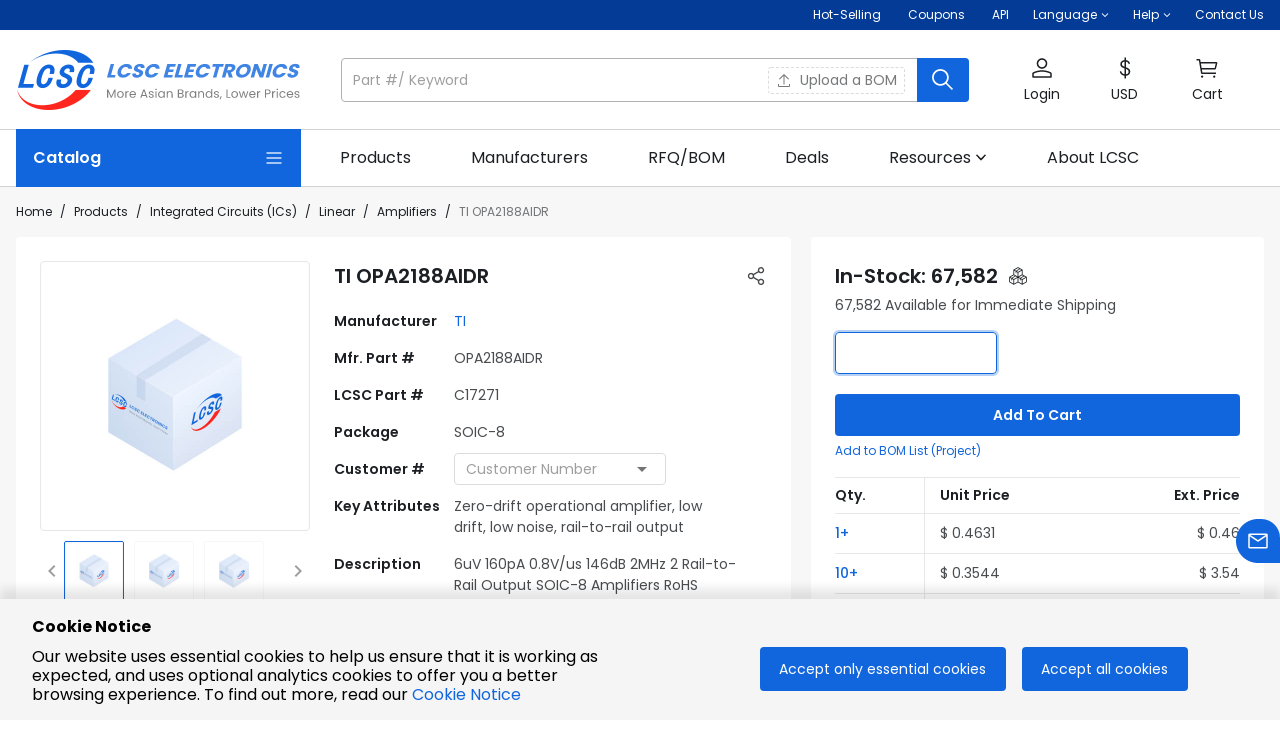

--- FILE ---
content_type: text/html; charset=utf-8
request_url: https://www.lcsc.com/product-detail/C17271.html
body_size: 59632
content:
<!doctype html>
<html data-n-head-ssr lang="en-US" data-n-head="%7B%22lang%22:%7B%22ssr%22:%22en-US%22%7D%7D">
  <head>
<meta data-n-head="ssr" charset="utf-8">
    <title>OPA2188AIDR | TI | Price | In Stock | LCSC Electronics</title><meta data-n-head="ssr" name="renderer" content="webkit"><meta data-n-head="ssr" data-hid="viewport" name="viewport" content="width=device-width, initial-scale=1, minimum-scale=0.3, maximum-scale=2, user-scalable=yes"><meta data-n-head="ssr" http-equiv="X-UA-Compatible" content="chrome=1, IE=Edge"><meta data-n-head="ssr" name="google" content="notranslate"><meta data-n-head="ssr" name="revised" content="1/15/2026, 9:56:15 AM"><meta data-n-head="ssr" data-hid="description" name="description" content="OPA2188AIDR by TI - In-stock components at LCSC. Price from $0.2332. Free access OPA2188AIDR datasheet, Package, pinout diagrams, and BOM tools."><meta data-n-head="ssr" data-hid="keywords" name="keywords" content="OPA2188AIDR TI | Amplifiers/Comparators | LCSC Electronics"><meta data-n-head="ssr" data-hid="og:type" name="og:type" content="product"><meta data-n-head="ssr" data-hid="og:title" name="og:title" content="OPA2188AIDR | TI | Price | In Stock | LCSC Electronics"><meta data-n-head="ssr" data-hid="og:description" name="og:description" content="OPA2188AIDR by TI - In-stock components at LCSC. Price from $0.2332. Free access OPA2188AIDR datasheet, Package, pinout diagrams, and BOM tools."><meta data-n-head="ssr" data-hid="og:image" name="og:image" content="https://assets.lcsc.com/images/lcsc/900x900/20221228_Texas-Instruments-OPA2188AIDR_C17271_front.jpg"><meta data-n-head="ssr" data-hid="og:site_name" name="og:site_name" content="LCSC Electronics"><meta data-n-head="ssr" data-hid="og:url" name="og:url" content="https://www.lcsc.com/product-detail/C17271.html"><meta data-n-head="ssr" data-hid="og:product:price" name="og:product:price" content="0.2332"><meta data-n-head="ssr" data-hid="og:product:brand" name="og:product:brand" content="TI"><meta data-n-head="ssr" data-hid="i18n-og" property="og:locale" content="en_US"><meta data-n-head="ssr" data-hid="i18n-og-alt-de-DE" property="og:locale:alternate" content="de_DE"><link data-n-head="ssr" data-hid="shortcut icon" rel="shortcut icon" type="image/x-icon" href="https://static.lcsc.com/feassets/pc/images/favicon.ico"><link data-n-head="ssr" rel="preconnect" href="https://assets.lcsc.com"><link data-n-head="ssr" rel="preconnect" href="https://static.lcsc.com"><link data-n-head="ssr" rel="dns-prefetch" href="https://assets.lcsc.com"><link data-n-head="ssr" rel="dns-prefetch" href="https://static.lcsc.com"><link data-n-head="ssr" rel="stylesheet" href="https://static.lcsc.com/feassets/pc/iconfont/iconfont/iconfont.css"><link data-n-head="ssr" rel="canonical" data-hid="canonical" href="https://www.lcsc.com/product-detail/C17271.html"><style data-n-head="vuetify" type="text/css" id="vuetify-theme-stylesheet" nonce="undefined">.v-application a { color: #1166dd; }
.v-application .primary {
  background-color: #1166dd !important;
  border-color: #1166dd !important;
}
.v-application .primary--text {
  color: #1166dd !important;
  caret-color: #1166dd !important;
}
.v-application .primary.lighten-5 {
  background-color: #caeaff !important;
  border-color: #caeaff !important;
}
.v-application .primary--text.text--lighten-5 {
  color: #caeaff !important;
  caret-color: #caeaff !important;
}
.v-application .primary.lighten-4 {
  background-color: #abceff !important;
  border-color: #abceff !important;
}
.v-application .primary--text.text--lighten-4 {
  color: #abceff !important;
  caret-color: #abceff !important;
}
.v-application .primary.lighten-3 {
  background-color: #8cb3ff !important;
  border-color: #8cb3ff !important;
}
.v-application .primary--text.text--lighten-3 {
  color: #8cb3ff !important;
  caret-color: #8cb3ff !important;
}
.v-application .primary.lighten-2 {
  background-color: #6b98ff !important;
  border-color: #6b98ff !important;
}
.v-application .primary--text.text--lighten-2 {
  color: #6b98ff !important;
  caret-color: #6b98ff !important;
}
.v-application .primary.lighten-1 {
  background-color: #477ffa !important;
  border-color: #477ffa !important;
}
.v-application .primary--text.text--lighten-1 {
  color: #477ffa !important;
  caret-color: #477ffa !important;
}
.v-application .primary.darken-1 {
  background-color: #004fc1 !important;
  border-color: #004fc1 !important;
}
.v-application .primary--text.text--darken-1 {
  color: #004fc1 !important;
  caret-color: #004fc1 !important;
}
.v-application .primary.darken-2 {
  background-color: #0039a5 !important;
  border-color: #0039a5 !important;
}
.v-application .primary--text.text--darken-2 {
  color: #0039a5 !important;
  caret-color: #0039a5 !important;
}
.v-application .primary.darken-3 {
  background-color: #00258a !important;
  border-color: #00258a !important;
}
.v-application .primary--text.text--darken-3 {
  color: #00258a !important;
  caret-color: #00258a !important;
}
.v-application .primary.darken-4 {
  background-color: #001370 !important;
  border-color: #001370 !important;
}
.v-application .primary--text.text--darken-4 {
  color: #001370 !important;
  caret-color: #001370 !important;
}
.v-application .secondary {
  background-color: #666666 !important;
  border-color: #666666 !important;
}
.v-application .secondary--text {
  color: #666666 !important;
  caret-color: #666666 !important;
}
.v-application .secondary.lighten-5 {
  background-color: #ebebeb !important;
  border-color: #ebebeb !important;
}
.v-application .secondary--text.text--lighten-5 {
  color: #ebebeb !important;
  caret-color: #ebebeb !important;
}
.v-application .secondary.lighten-4 {
  background-color: #cfcfcf !important;
  border-color: #cfcfcf !important;
}
.v-application .secondary--text.text--lighten-4 {
  color: #cfcfcf !important;
  caret-color: #cfcfcf !important;
}
.v-application .secondary.lighten-3 {
  background-color: #b4b4b4 !important;
  border-color: #b4b4b4 !important;
}
.v-application .secondary--text.text--lighten-3 {
  color: #b4b4b4 !important;
  caret-color: #b4b4b4 !important;
}
.v-application .secondary.lighten-2 {
  background-color: #999999 !important;
  border-color: #999999 !important;
}
.v-application .secondary--text.text--lighten-2 {
  color: #999999 !important;
  caret-color: #999999 !important;
}
.v-application .secondary.lighten-1 {
  background-color: #7f7f7f !important;
  border-color: #7f7f7f !important;
}
.v-application .secondary--text.text--lighten-1 {
  color: #7f7f7f !important;
  caret-color: #7f7f7f !important;
}
.v-application .secondary.darken-1 {
  background-color: #4e4e4e !important;
  border-color: #4e4e4e !important;
}
.v-application .secondary--text.text--darken-1 {
  color: #4e4e4e !important;
  caret-color: #4e4e4e !important;
}
.v-application .secondary.darken-2 {
  background-color: #373737 !important;
  border-color: #373737 !important;
}
.v-application .secondary--text.text--darken-2 {
  color: #373737 !important;
  caret-color: #373737 !important;
}
.v-application .secondary.darken-3 {
  background-color: #222222 !important;
  border-color: #222222 !important;
}
.v-application .secondary--text.text--darken-3 {
  color: #222222 !important;
  caret-color: #222222 !important;
}
.v-application .secondary.darken-4 {
  background-color: #0c0c0c !important;
  border-color: #0c0c0c !important;
}
.v-application .secondary--text.text--darken-4 {
  color: #0c0c0c !important;
  caret-color: #0c0c0c !important;
}
.v-application .accent {
  background-color: #005caf !important;
  border-color: #005caf !important;
}
.v-application .accent--text {
  color: #005caf !important;
  caret-color: #005caf !important;
}
.v-application .accent.lighten-5 {
  background-color: #b5dfff !important;
  border-color: #b5dfff !important;
}
.v-application .accent--text.text--lighten-5 {
  color: #b5dfff !important;
  caret-color: #b5dfff !important;
}
.v-application .accent.lighten-4 {
  background-color: #97c3ff !important;
  border-color: #97c3ff !important;
}
.v-application .accent--text.text--lighten-4 {
  color: #97c3ff !important;
  caret-color: #97c3ff !important;
}
.v-application .accent.lighten-3 {
  background-color: #79a8ff !important;
  border-color: #79a8ff !important;
}
.v-application .accent--text.text--lighten-3 {
  color: #79a8ff !important;
  caret-color: #79a8ff !important;
}
.v-application .accent.lighten-2 {
  background-color: #5a8ee7 !important;
  border-color: #5a8ee7 !important;
}
.v-application .accent--text.text--lighten-2 {
  color: #5a8ee7 !important;
  caret-color: #5a8ee7 !important;
}
.v-application .accent.lighten-1 {
  background-color: #3974cb !important;
  border-color: #3974cb !important;
}
.v-application .accent--text.text--lighten-1 {
  color: #3974cb !important;
  caret-color: #3974cb !important;
}
.v-application .accent.darken-1 {
  background-color: #004594 !important;
  border-color: #004594 !important;
}
.v-application .accent--text.text--darken-1 {
  color: #004594 !important;
  caret-color: #004594 !important;
}
.v-application .accent.darken-2 {
  background-color: #002f7a !important;
  border-color: #002f7a !important;
}
.v-application .accent--text.text--darken-2 {
  color: #002f7a !important;
  caret-color: #002f7a !important;
}
.v-application .accent.darken-3 {
  background-color: #001c60 !important;
  border-color: #001c60 !important;
}
.v-application .accent--text.text--darken-3 {
  color: #001c60 !important;
  caret-color: #001c60 !important;
}
.v-application .accent.darken-4 {
  background-color: #000048 !important;
  border-color: #000048 !important;
}
.v-application .accent--text.text--darken-4 {
  color: #000048 !important;
  caret-color: #000048 !important;
}
.v-application .error {
  background-color: #eb4526 !important;
  border-color: #eb4526 !important;
}
.v-application .error--text {
  color: #eb4526 !important;
  caret-color: #eb4526 !important;
}
.v-application .error.lighten-5 {
  background-color: #ffd5a5 !important;
  border-color: #ffd5a5 !important;
}
.v-application .error--text.text--lighten-5 {
  color: #ffd5a5 !important;
  caret-color: #ffd5a5 !important;
}
.v-application .error.lighten-4 {
  background-color: #ffb88a !important;
  border-color: #ffb88a !important;
}
.v-application .error--text.text--lighten-4 {
  color: #ffb88a !important;
  caret-color: #ffb88a !important;
}
.v-application .error.lighten-3 {
  background-color: #ff9b70 !important;
  border-color: #ff9b70 !important;
}
.v-application .error--text.text--lighten-3 {
  color: #ff9b70 !important;
  caret-color: #ff9b70 !important;
}
.v-application .error.lighten-2 {
  background-color: #ff7f57 !important;
  border-color: #ff7f57 !important;
}
.v-application .error--text.text--lighten-2 {
  color: #ff7f57 !important;
  caret-color: #ff7f57 !important;
}
.v-application .error.lighten-1 {
  background-color: #ff623e !important;
  border-color: #ff623e !important;
}
.v-application .error--text.text--lighten-1 {
  color: #ff623e !important;
  caret-color: #ff623e !important;
}
.v-application .error.darken-1 {
  background-color: #ca240c !important;
  border-color: #ca240c !important;
}
.v-application .error--text.text--darken-1 {
  color: #ca240c !important;
  caret-color: #ca240c !important;
}
.v-application .error.darken-2 {
  background-color: #aa0000 !important;
  border-color: #aa0000 !important;
}
.v-application .error--text.text--darken-2 {
  color: #aa0000 !important;
  caret-color: #aa0000 !important;
}
.v-application .error.darken-3 {
  background-color: #8b0000 !important;
  border-color: #8b0000 !important;
}
.v-application .error--text.text--darken-3 {
  color: #8b0000 !important;
  caret-color: #8b0000 !important;
}
.v-application .error.darken-4 {
  background-color: #6e0000 !important;
  border-color: #6e0000 !important;
}
.v-application .error--text.text--darken-4 {
  color: #6e0000 !important;
  caret-color: #6e0000 !important;
}
.v-application .info {
  background-color: #2196f3 !important;
  border-color: #2196f3 !important;
}
.v-application .info--text {
  color: #2196f3 !important;
  caret-color: #2196f3 !important;
}
.v-application .info.lighten-5 {
  background-color: #d4ffff !important;
  border-color: #d4ffff !important;
}
.v-application .info--text.text--lighten-5 {
  color: #d4ffff !important;
  caret-color: #d4ffff !important;
}
.v-application .info.lighten-4 {
  background-color: #b5ffff !important;
  border-color: #b5ffff !important;
}
.v-application .info--text.text--lighten-4 {
  color: #b5ffff !important;
  caret-color: #b5ffff !important;
}
.v-application .info.lighten-3 {
  background-color: #95e8ff !important;
  border-color: #95e8ff !important;
}
.v-application .info--text.text--lighten-3 {
  color: #95e8ff !important;
  caret-color: #95e8ff !important;
}
.v-application .info.lighten-2 {
  background-color: #75ccff !important;
  border-color: #75ccff !important;
}
.v-application .info--text.text--lighten-2 {
  color: #75ccff !important;
  caret-color: #75ccff !important;
}
.v-application .info.lighten-1 {
  background-color: #51b0ff !important;
  border-color: #51b0ff !important;
}
.v-application .info--text.text--lighten-1 {
  color: #51b0ff !important;
  caret-color: #51b0ff !important;
}
.v-application .info.darken-1 {
  background-color: #007cd6 !important;
  border-color: #007cd6 !important;
}
.v-application .info--text.text--darken-1 {
  color: #007cd6 !important;
  caret-color: #007cd6 !important;
}
.v-application .info.darken-2 {
  background-color: #0064ba !important;
  border-color: #0064ba !important;
}
.v-application .info--text.text--darken-2 {
  color: #0064ba !important;
  caret-color: #0064ba !important;
}
.v-application .info.darken-3 {
  background-color: #004d9f !important;
  border-color: #004d9f !important;
}
.v-application .info--text.text--darken-3 {
  color: #004d9f !important;
  caret-color: #004d9f !important;
}
.v-application .info.darken-4 {
  background-color: #003784 !important;
  border-color: #003784 !important;
}
.v-application .info--text.text--darken-4 {
  color: #003784 !important;
  caret-color: #003784 !important;
}
.v-application .success {
  background-color: #3eb350 !important;
  border-color: #3eb350 !important;
}
.v-application .success--text {
  color: #3eb350 !important;
  caret-color: #3eb350 !important;
}
.v-application .success.lighten-5 {
  background-color: #d2ffd6 !important;
  border-color: #d2ffd6 !important;
}
.v-application .success--text.text--lighten-5 {
  color: #d2ffd6 !important;
  caret-color: #d2ffd6 !important;
}
.v-application .success.lighten-4 {
  background-color: #b5ffba !important;
  border-color: #b5ffba !important;
}
.v-application .success--text.text--lighten-4 {
  color: #b5ffba !important;
  caret-color: #b5ffba !important;
}
.v-application .success.lighten-3 {
  background-color: #98ff9e !important;
  border-color: #98ff9e !important;
}
.v-application .success--text.text--lighten-3 {
  color: #98ff9e !important;
  caret-color: #98ff9e !important;
}
.v-application .success.lighten-2 {
  background-color: #7bec84 !important;
  border-color: #7bec84 !important;
}
.v-application .success--text.text--lighten-2 {
  color: #7bec84 !important;
  caret-color: #7bec84 !important;
}
.v-application .success.lighten-1 {
  background-color: #5dcf6a !important;
  border-color: #5dcf6a !important;
}
.v-application .success--text.text--lighten-1 {
  color: #5dcf6a !important;
  caret-color: #5dcf6a !important;
}
.v-application .success.darken-1 {
  background-color: #169837 !important;
  border-color: #169837 !important;
}
.v-application .success--text.text--darken-1 {
  color: #169837 !important;
  caret-color: #169837 !important;
}
.v-application .success.darken-2 {
  background-color: #007d1d !important;
  border-color: #007d1d !important;
}
.v-application .success--text.text--darken-2 {
  color: #007d1d !important;
  caret-color: #007d1d !important;
}
.v-application .success.darken-3 {
  background-color: #006300 !important;
  border-color: #006300 !important;
}
.v-application .success--text.text--darken-3 {
  color: #006300 !important;
  caret-color: #006300 !important;
}
.v-application .success.darken-4 {
  background-color: #004a00 !important;
  border-color: #004a00 !important;
}
.v-application .success--text.text--darken-4 {
  color: #004a00 !important;
  caret-color: #004a00 !important;
}
.v-application .warning {
  background-color: #ff8a00 !important;
  border-color: #ff8a00 !important;
}
.v-application .warning--text {
  color: #ff8a00 !important;
  caret-color: #ff8a00 !important;
}
.v-application .warning.lighten-5 {
  background-color: #ffff9e !important;
  border-color: #ffff9e !important;
}
.v-application .warning--text.text--lighten-5 {
  color: #ffff9e !important;
  caret-color: #ffff9e !important;
}
.v-application .warning.lighten-4 {
  background-color: #fffa82 !important;
  border-color: #fffa82 !important;
}
.v-application .warning--text.text--lighten-4 {
  color: #fffa82 !important;
  caret-color: #fffa82 !important;
}
.v-application .warning.lighten-3 {
  background-color: #ffdd66 !important;
  border-color: #ffdd66 !important;
}
.v-application .warning--text.text--lighten-3 {
  color: #ffdd66 !important;
  caret-color: #ffdd66 !important;
}
.v-application .warning.lighten-2 {
  background-color: #ffc04a !important;
  border-color: #ffc04a !important;
}
.v-application .warning--text.text--lighten-2 {
  color: #ffc04a !important;
  caret-color: #ffc04a !important;
}
.v-application .warning.lighten-1 {
  background-color: #ffa52d !important;
  border-color: #ffa52d !important;
}
.v-application .warning--text.text--lighten-1 {
  color: #ffa52d !important;
  caret-color: #ffa52d !important;
}
.v-application .warning.darken-1 {
  background-color: #df7000 !important;
  border-color: #df7000 !important;
}
.v-application .warning--text.text--darken-1 {
  color: #df7000 !important;
  caret-color: #df7000 !important;
}
.v-application .warning.darken-2 {
  background-color: #bf5600 !important;
  border-color: #bf5600 !important;
}
.v-application .warning--text.text--darken-2 {
  color: #bf5600 !important;
  caret-color: #bf5600 !important;
}
.v-application .warning.darken-3 {
  background-color: #a03d00 !important;
  border-color: #a03d00 !important;
}
.v-application .warning--text.text--darken-3 {
  color: #a03d00 !important;
  caret-color: #a03d00 !important;
}
.v-application .warning.darken-4 {
  background-color: #832300 !important;
  border-color: #832300 !important;
}
.v-application .warning--text.text--darken-4 {
  color: #832300 !important;
  caret-color: #832300 !important;
}
.v-application .major {
  background-color: #1c1f23 !important;
  border-color: #1c1f23 !important;
}
.v-application .major--text {
  color: #1c1f23 !important;
  caret-color: #1c1f23 !important;
}
.v-application .major.lighten-5 {
  background-color: #91959a !important;
  border-color: #91959a !important;
}
.v-application .major--text.text--lighten-5 {
  color: #91959a !important;
  caret-color: #91959a !important;
}
.v-application .major.lighten-4 {
  background-color: #787b80 !important;
  border-color: #787b80 !important;
}
.v-application .major--text.text--lighten-4 {
  color: #787b80 !important;
  caret-color: #787b80 !important;
}
.v-application .major.lighten-3 {
  background-color: #5f6267 !important;
  border-color: #5f6267 !important;
}
.v-application .major--text.text--lighten-3 {
  color: #5f6267 !important;
  caret-color: #5f6267 !important;
}
.v-application .major.lighten-2 {
  background-color: #474b4f !important;
  border-color: #474b4f !important;
}
.v-application .major--text.text--lighten-2 {
  color: #474b4f !important;
  caret-color: #474b4f !important;
}
.v-application .major.lighten-1 {
  background-color: #313438 !important;
  border-color: #313438 !important;
}
.v-application .major--text.text--lighten-1 {
  color: #313438 !important;
  caret-color: #313438 !important;
}
.v-application .major.darken-1 {
  background-color: #01060d !important;
  border-color: #01060d !important;
}
.v-application .major--text.text--darken-1 {
  color: #01060d !important;
  caret-color: #01060d !important;
}
.v-application .major.darken-2 {
  background-color: #000000 !important;
  border-color: #000000 !important;
}
.v-application .major--text.text--darken-2 {
  color: #000000 !important;
  caret-color: #000000 !important;
}
.v-application .major.darken-3 {
  background-color: #000000 !important;
  border-color: #000000 !important;
}
.v-application .major--text.text--darken-3 {
  color: #000000 !important;
  caret-color: #000000 !important;
}
.v-application .major.darken-4 {
  background-color: #000000 !important;
  border-color: #000000 !important;
}
.v-application .major--text.text--darken-4 {
  color: #000000 !important;
  caret-color: #000000 !important;
}
.v-application .lighter {
  background-color: #babbbc !important;
  border-color: #babbbc !important;
}
.v-application .lighter--text {
  color: #babbbc !important;
  caret-color: #babbbc !important;
}
.v-application .lighter.lighten-5 {
  background-color: #ffffff !important;
  border-color: #ffffff !important;
}
.v-application .lighter--text.text--lighten-5 {
  color: #ffffff !important;
  caret-color: #ffffff !important;
}
.v-application .lighter.lighten-4 {
  background-color: #ffffff !important;
  border-color: #ffffff !important;
}
.v-application .lighter--text.text--lighten-4 {
  color: #ffffff !important;
  caret-color: #ffffff !important;
}
.v-application .lighter.lighten-3 {
  background-color: #ffffff !important;
  border-color: #ffffff !important;
}
.v-application .lighter--text.text--lighten-3 {
  color: #ffffff !important;
  caret-color: #ffffff !important;
}
.v-application .lighter.lighten-2 {
  background-color: #f2f3f4 !important;
  border-color: #f2f3f4 !important;
}
.v-application .lighter--text.text--lighten-2 {
  color: #f2f3f4 !important;
  caret-color: #f2f3f4 !important;
}
.v-application .lighter.lighten-1 {
  background-color: #d6d7d8 !important;
  border-color: #d6d7d8 !important;
}
.v-application .lighter--text.text--lighten-1 {
  color: #d6d7d8 !important;
  caret-color: #d6d7d8 !important;
}
.v-application .lighter.darken-1 {
  background-color: #9fa0a1 !important;
  border-color: #9fa0a1 !important;
}
.v-application .lighter--text.text--darken-1 {
  color: #9fa0a1 !important;
  caret-color: #9fa0a1 !important;
}
.v-application .lighter.darken-2 {
  background-color: #858687 !important;
  border-color: #858687 !important;
}
.v-application .lighter--text.text--darken-2 {
  color: #858687 !important;
  caret-color: #858687 !important;
}
.v-application .lighter.darken-3 {
  background-color: #6c6d6e !important;
  border-color: #6c6d6e !important;
}
.v-application .lighter--text.text--darken-3 {
  color: #6c6d6e !important;
  caret-color: #6c6d6e !important;
}
.v-application .lighter.darken-4 {
  background-color: #545455 !important;
  border-color: #545455 !important;
}
.v-application .lighter--text.text--darken-4 {
  color: #545455 !important;
  caret-color: #545455 !important;
}
.v-application .price {
  background-color: #ff7134 !important;
  border-color: #ff7134 !important;
}
.v-application .price--text {
  color: #ff7134 !important;
  caret-color: #ff7134 !important;
}
.v-application .price.lighten-5 {
  background-color: #fffeb8 !important;
  border-color: #fffeb8 !important;
}
.v-application .price--text.text--lighten-5 {
  color: #fffeb8 !important;
  caret-color: #fffeb8 !important;
}
.v-application .price.lighten-4 {
  background-color: #ffe19c !important;
  border-color: #ffe19c !important;
}
.v-application .price--text.text--lighten-4 {
  color: #ffe19c !important;
  caret-color: #ffe19c !important;
}
.v-application .price.lighten-3 {
  background-color: #ffc481 !important;
  border-color: #ffc481 !important;
}
.v-application .price--text.text--lighten-3 {
  color: #ffc481 !important;
  caret-color: #ffc481 !important;
}
.v-application .price.lighten-2 {
  background-color: #ffa867 !important;
  border-color: #ffa867 !important;
}
.v-application .price--text.text--lighten-2 {
  color: #ffa867 !important;
  caret-color: #ffa867 !important;
}
.v-application .price.lighten-1 {
  background-color: #ff8c4d !important;
  border-color: #ff8c4d !important;
}
.v-application .price--text.text--lighten-1 {
  color: #ff8c4d !important;
  caret-color: #ff8c4d !important;
}
.v-application .price.darken-1 {
  background-color: #df561a !important;
  border-color: #df561a !important;
}
.v-application .price--text.text--darken-1 {
  color: #df561a !important;
  caret-color: #df561a !important;
}
.v-application .price.darken-2 {
  background-color: #bf3b00 !important;
  border-color: #bf3b00 !important;
}
.v-application .price--text.text--darken-2 {
  color: #bf3b00 !important;
  caret-color: #bf3b00 !important;
}
.v-application .price.darken-3 {
  background-color: #9f1c00 !important;
  border-color: #9f1c00 !important;
}
.v-application .price--text.text--darken-3 {
  color: #9f1c00 !important;
  caret-color: #9f1c00 !important;
}
.v-application .price.darken-4 {
  background-color: #820000 !important;
  border-color: #820000 !important;
}
.v-application .price--text.text--darken-4 {
  color: #820000 !important;
  caret-color: #820000 !important;
}</style><script data-n-head="ssr" src="https://static.lcsc.com/feassets/pc/iconfont/iconfontV2/iconfont.js"></script><script data-n-head="ssr" data-hid="gtm-script">if(!window._gtm_init){window._gtm_init=1;(function (w,n,d,m,e,p){w[d]=(w[d]==1||n[d]=='yes'||n[d]==1||n[m]==1||(w[e]&&w[e][p]&&w[e][p]()))?1:0})(window,navigator,'doNotTrack','msDoNotTrack','external','msTrackingProtectionEnabled');(function(w,d,s,l,x,y){w[x]={};w._gtm_inject=function(i){if(w.doNotTrack||w[x][i])return;w[x][i]=1;w[l]=w[l]||[];w[l].push({'gtm.start':new Date().getTime(),event:'gtm.js'});var f=d.getElementsByTagName(s)[0],j=d.createElement(s);j.async=true;j.src='https://www.googletagmanager.com/gtm.js?id='+i;f.parentNode.insertBefore(j,f);};w[y]('GTM-5VJ4HKV')})(window,document,'script','dataLayer','_gtm_ids','_gtm_inject')}</script><script data-n-head="ssr" type="application/ld+json">{"@context":"http://schema.org","@type":"ImageObject","name":"TI OPA2188AIDR","description":"6uV 160pA 0.8V/us 146dB 2MHz 2 Rail-to-Rail Output SOIC-8 Amplifiers RoHS","contentUrl":"https://assets.lcsc.com/images/lcsc/900x900/20221228_Texas-Instruments-OPA2188AIDR_C17271_front.jpg","thumbnail":"https://assets.lcsc.com/images/lcsc/900x900/20221228_Texas-Instruments-OPA2188AIDR_C17271_front.jpg"}</script><script data-n-head="ssr" type="application/ld+json">{"@context":"http://schema.org","@type":"Product","name":"TI OPA2188AIDR","sku":"C17271","mpn":"OPA2188AIDR","brand":"TI","description":"6uV 160pA 0.8V/us 146dB 2MHz 2 Rail-to-Rail Output SOIC-8 Amplifiers RoHS","image":"https://assets.lcsc.com/images/lcsc/900x900/20221228_Texas-Instruments-OPA2188AIDR_C17271_front.jpg","category":"Amplifiers/Comparators/Amplifiers","offers":{"@type":"Offer","url":"https://www.lcsc.com/product-detail/C17271.html","priceCurrency":"USD","price":"0.2332","itemCondition":"http://schema.org/NewCondition","availability":"http://schema.org/InStock","inventoryLevel":67582,"seller":{"@type":"Organization","name":"LCSC Electronics"},"description":""}}</script><link rel="preload" href="//static.lcsc.com/feassets/pc/nuxt/3bfb659.js" as="script"><link rel="preload" href="//static.lcsc.com/feassets/pc/nuxt/ca36200.js" as="script"><link rel="preload" href="//static.lcsc.com/feassets/pc/nuxt/chunk-vuetify/dde583c9.29d1283.css" as="style"><link rel="preload" href="//static.lcsc.com/feassets/pc/nuxt/5d2990b.js" as="script"><link rel="preload" href="//static.lcsc.com/feassets/pc/nuxt/0655ae2.js" as="script"><link rel="preload" href="//static.lcsc.com/feassets/pc/nuxt/d94779d.js" as="script"><link rel="preload" href="//static.lcsc.com/feassets/pc/nuxt/8127ad1.js" as="script"><link rel="preload" href="//static.lcsc.com/feassets/pc/nuxt/99be38c.js" as="script"><link rel="preload" href="//static.lcsc.com/feassets/pc/nuxt/app/f69643ec.a9a97d6.css" as="style"><link rel="preload" href="//static.lcsc.com/feassets/pc/nuxt/8ef3704.js" as="script"><link rel="preload" href="//static.lcsc.com/feassets/pc/nuxt/app/01e7b97c.3e2b405.css" as="style"><link rel="preload" href="//static.lcsc.com/feassets/pc/nuxt/e4d629c.js" as="script"><link rel="preload" href="//static.lcsc.com/feassets/pc/nuxt/953dd63.js" as="script"><link rel="preload" href="//static.lcsc.com/feassets/pc/nuxt/app/748942c6.f821f7b.css" as="style"><link rel="preload" href="//static.lcsc.com/feassets/pc/nuxt/e919bc6.js" as="script"><link rel="preload" href="//static.lcsc.com/feassets/pc/nuxt/app/d0ae3f07.e4a3378.css" as="style"><link rel="preload" href="//static.lcsc.com/feassets/pc/nuxt/7b619e7.js" as="script"><link rel="preload" href="//static.lcsc.com/feassets/pc/nuxt/9446669.js" as="script"><link rel="preload" href="//static.lcsc.com/feassets/pc/nuxt/7edace7.js" as="script"><link rel="preload" href="//static.lcsc.com/feassets/pc/nuxt/app/b9cf3951.fdf6d8d.css" as="style"><link rel="preload" href="//static.lcsc.com/feassets/pc/nuxt/615f7b3.js" as="script"><link rel="preload" href="//static.lcsc.com/feassets/pc/nuxt/app/30ccc425.4897ba8.css" as="style"><link rel="preload" href="//static.lcsc.com/feassets/pc/nuxt/4546998.js" as="script"><link rel="preload" href="//static.lcsc.com/feassets/pc/nuxt/pages/product-detail/_id/f075b844.69812f1.css" as="style"><link rel="preload" href="//static.lcsc.com/feassets/pc/nuxt/f48d083.js" as="script"><link rel="preload" href="//static.lcsc.com/feassets/pc/nuxt/chunk-commons/f075b844.256c36b.css" as="style"><link rel="preload" href="//static.lcsc.com/feassets/pc/nuxt/38b6c73.js" as="script"><link rel="preload" href="//static.lcsc.com/feassets/pc/nuxt/9f656bd.js" as="script"><link rel="preload" href="//static.lcsc.com/feassets/pc/nuxt/chunk-commons/fb846e85.63af090.css" as="style"><link rel="preload" href="//static.lcsc.com/feassets/pc/nuxt/f5c0516.js" as="script"><link rel="stylesheet" href="//static.lcsc.com/feassets/pc/nuxt/chunk-vuetify/dde583c9.29d1283.css"><link rel="stylesheet" href="//static.lcsc.com/feassets/pc/nuxt/app/f69643ec.a9a97d6.css"><link rel="stylesheet" href="//static.lcsc.com/feassets/pc/nuxt/app/01e7b97c.3e2b405.css"><link rel="stylesheet" href="//static.lcsc.com/feassets/pc/nuxt/app/748942c6.f821f7b.css"><link rel="stylesheet" href="//static.lcsc.com/feassets/pc/nuxt/app/d0ae3f07.e4a3378.css"><link rel="stylesheet" href="//static.lcsc.com/feassets/pc/nuxt/app/b9cf3951.fdf6d8d.css"><link rel="stylesheet" href="//static.lcsc.com/feassets/pc/nuxt/app/30ccc425.4897ba8.css"><link rel="stylesheet" href="//static.lcsc.com/feassets/pc/nuxt/pages/product-detail/_id/f075b844.69812f1.css"><link rel="stylesheet" href="//static.lcsc.com/feassets/pc/nuxt/chunk-commons/f075b844.256c36b.css"><link rel="stylesheet" href="//static.lcsc.com/feassets/pc/nuxt/chunk-commons/fb846e85.63af090.css">
  </head>
  <body >
    <noscript data-n-head="ssr" data-hid="gtm-noscript" data-pbody="true"><iframe src="https://www.googletagmanager.com/ns.html?id=GTM-5VJ4HKV&" height="0" width="0" style="display:none;visibility:hidden" title="gtm"></iframe></noscript><div data-server-rendered="true" id="__nuxt"><!----><div id="__layout"><div data-app="true" id="app" class="v-application v-application--is-ltr theme--light"><div class="v-application--wrap"><header><div class="noticeBarWrap word-break" data-v-5bdb2ad2><!----></div> <div class="sysBarWrap fz-12 white--text d-none d-md-block" data-v-029b6cfa><div class="mx-auto px-4" style="max-width:1432px;" data-v-029b6cfa><div class="d-flex justify-end" data-v-029b6cfa><div class="py6 mr-6" data-v-029b6cfa><a href="https://www.lcsc.com/flashSale?isHot=1" target="_self" aria-label="Hot-Selling Page" class="white--text" data-v-029b6cfa>
          Hot-Selling
        </a> <a href="https://www.lcsc.com/coupon-center?source=lcsc" target="_self" aria-label="Get Coupons Here" class="white--text ml-6 d-inline-flex align-center" data-v-029b6cfa><span data-v-029b6cfa>Coupons</span> <!----></a> <a href="https://www.lcsc.com/agent" target="_self" aria-label="Get API Here" class="white--text ml-6" data-v-029b6cfa>
          API
        </a></div> <div class="mr-6" data-v-029b6cfa><div class="v-menu" data-v-029b6cfa><div role="button" aria-haspopup="true" aria-expanded="false" class="py6 d-flex align-center" data-v-029b6cfa><span class="mr-1" data-v-029b6cfa>Language</span> <svg xmlns="http://www.w3.org/2000/svg" viewBox="0 0 8 5" width="8" fill="currentColor" style="transition:transform .3s;transform:rotate(0deg);" data-v-029b6cfa><path d="M0.65625 0.844738L1.34568 0.15531L4.00096 2.8106L6.65625 0.15531L7.34568 0.844739L4.00096 4.18945L0.65625 0.844738Z"></path></svg></div><!----></div></div> <div class="mr-6" data-v-029b6cfa><div class="v-menu" data-v-029b6cfa><div role="button" aria-haspopup="true" aria-expanded="false" class="py6 d-flex align-center" data-v-029b6cfa><span class="mr-1" data-v-029b6cfa>Help</span> <svg xmlns="http://www.w3.org/2000/svg" viewBox="0 0 8 5" width="8" fill="currentColor" style="transition:transform .3s;transform:rotate(0deg);" data-v-029b6cfa><path d="M0.65625 0.844738L1.34568 0.15531L4.00096 2.8106L6.65625 0.15531L7.34568 0.844739L4.00096 4.18945L0.65625 0.844738Z"></path></svg></div><!----></div></div> <div class="py6" data-v-029b6cfa><a href="https://www.lcsc.com/about/contact" target="_self" aria-label="Contact Us" class="white--text" data-v-029b6cfa>
          Contact Us
        </a></div></div></div></div> <div class="searchBarWrap fz-14" data-v-7c90383c><div class="searchBar" data-v-7c90383c><div class="mx-auto px-4" style="max-width:1432px;" data-v-7c90383c><div class="searchBox d-flex align-center" data-v-7c90383c><div class="mr-5 d-flex d-lg-none" data-v-7c90383c><svg xmlns="http://www.w3.org/2000/svg" viewBox="0 0 20 20" width="40" fill="#1C1F23" class="pointer" data-v-7c90383c><path d="M17.5 5.625H2.5V4.375H17.5V5.625Z"></path> <path d="M17.5 10.625H2.5V9.375H17.5V10.625Z"></path> <path d="M2.5 15.625H17.5V14.375H2.5V15.625Z"></path></svg></div> <div data-v-7c90383c><a href="https://www.lcsc.com/" target="_self" aria-label="LCSC Electronics home" class="d-flex" data-v-7c90383c><img src="https://static.lcsc.com/feassets/pc/images/headIcons/logo-s.png" alt="LCSC Electronics logo" width="81" height="60" data-v-7c90383c> <img src="https://static.lcsc.com/feassets/pc/images/headIcons/logo2.svg" alt="LCSC Electronics svg logo" width="204" height="60" data-v-7c90383c></a></div> <div class="flex-auto ml-5 ml-lg-10 mr-2 mr-lg-4" data-v-7c90383c><div class="relative" style="max-width:760px;" data-v-7c90383c><div class="searchInputWrap fz-14" data-v-f89763ce data-v-7c90383c><div class="v-menu" data-v-f89763ce><div role="button" aria-haspopup="true" aria-expanded="false" data-v-f89763ce><div class="v-input searchInput inputBgWhite v-input--hide-details v-input--dense theme--light v-text-field v-text-field--enclosed v-text-field--outlined v-text-field--placeholder" data-v-f89763ce><div class="v-input__control"><div class="v-input__slot" style="height:44px;"><fieldset aria-hidden="true"><legend style="width:0px;"><span class="notranslate">&#8203;</span></legend></fieldset><div class="v-text-field__slot"><input aria-label="search input" hide-no-data="" autocomplete="off" id="input-214814697" placeholder="Part #/ Keyword" type="text" value=""></div><div class="v-input__append-inner"><div></div></div><div class="v-input__append-inner"><button type="button" aria-label="search button" class="searchBtn v-btn v-btn--is-elevated v-btn--has-bg theme--light v-size--default primary" style="height:44px;width:52px;" data-v-f89763ce><span class="v-btn__content"><svg xmlns="http://www.w3.org/2000/svg" viewBox="0 0 28 28" width="28" fill="white" data-v-f89763ce><g><path d="M16.6431 17.8826C15.2108 19.0424 13.3865 19.7372 11.3999 19.7372C6.79529 19.7372 3.0625 16.0045 3.0625 11.3999C3.0625 6.79527 6.79529 3.0625 11.3999 3.0625C16.0045 3.0625 19.7373 6.79527 19.7373 11.3999C19.7373 13.3865 19.0425 15.2108 17.8826 16.6431L24.0625 22.8229L22.823 24.0625L16.6431 17.8826ZM17.9844 11.3999C17.9844 7.7634 15.0364 4.81544 11.3999 4.81544C7.7634 4.81544 4.81544 7.7634 4.81544 11.3999C4.81544 15.0363 7.7634 17.9843 11.3999 17.9843C15.0364 17.9843 17.9844 15.0363 17.9844 11.3999Z"></path></g></svg></span></button></div></div></div></div></div><!----></div></div> <div class="menuUnderWrap d-flex fz-12" data-v-7c90383c><div class="flex-auto text-truncate mr-8" data-v-7c90383c></div> <!----></div> <div class="uploadBOMWrap pointer hidden-down-820" data-v-7c90383c data-v-7c90383c><div loadingSize="14" class="d-flex" data-v-7c90383c><div tabindex="0" class="el-upload el-upload--text"><div class="d-flex align-center major4--text" data-v-7c90383c><svg xmlns="http://www.w3.org/2000/svg" viewBox="0 0 16 16" width="16" fill="rgba(28, 31, 35, 0.6)" style="margin-top:1px;" data-v-7c90383c><path d="M3.73759 6.6778L7.50118 2.91421L7.5012 11.5L8.5012 11.5L8.50118 2.91422L12.2648 6.6778L12.9719 5.97069L8.35473 1.35355C8.15947 1.15829 7.84289 1.15829 7.64762 1.35355L3.03048 5.9707L3.73759 6.6778Z"></path> <path d="M2 11V13C2 13.5523 2.44772 14 3 14H13C13.5523 14 14 13.5523 14 13V11H13V13H3V11H2Z"></path></svg> <span class="ml-2" data-v-7c90383c>Upload a BOM</span></div><input type="file" name="file" accept=".xls,.xlsx,.csv" class="el-upload__input"></div></div></div></div></div> <div class="spacer d-md-none" data-v-7c90383c></div> <div class="px-1" data-v-7c90383c><div class="v-menu" data-v-7c90383c><div title="Login button" aria-label="Login button" tabindex="0" role="button" aria-haspopup="true" aria-expanded="false" data-v-7c90383c><div class="d-flex justify-center" style="min-width:50px;" data-v-7c90383c><svg xmlns="http://www.w3.org/2000/svg" viewBox="0 0 24 24" width="24" fill="#1C1F23" data-v-7c90383c><path d="M17.25 7.5C17.25 10.3995 14.8995 12.75 12 12.75C9.1005 12.75 6.75 10.3995 6.75 7.5C6.75 4.6005 9.1005 2.25 12 2.25C14.8995 2.25 17.25 4.6005 17.25 7.5ZM15.75 7.5C15.75 5.42893 14.0711 3.75 12 3.75C9.92893 3.75 8.25 5.42893 8.25 7.5C8.25 9.57107 9.92893 11.25 12 11.25C14.0711 11.25 15.75 9.57107 15.75 7.5Z"></path> <path d="M20.9447 16.2792C21.4455 16.5183 21.75 17.032 21.75 17.5869V21C21.75 21.4142 21.4142 21.75 21 21.75H3C2.58579 21.75 2.25 21.4142 2.25 21V17.5869C2.25 17.032 2.55452 16.5183 3.0553 16.2792C5.7741 14.9806 8.79976 14.25 12 14.25C15.2002 14.25 18.2259 14.9806 20.9447 16.2792ZM12 15.75C9.05011 15.75 6.26152 16.4186 3.75 17.6097V20.25H20.25V17.6097C17.7385 16.4186 14.9499 15.75 12 15.75Z"></path></svg></div> <div title="Login" class="mt-1 text-center text-truncate hidden-down-960" style="width:106px;" data-v-7c90383c>
                  Login
                </div></div><!----></div></div> <div class="px-1" data-v-7c90383c><div class="v-menu" data-v-7c90383c><div aria-label="The current currency is USD, click to change to other currencies" tabindex="0" role="button" aria-haspopup="true" aria-expanded="false" data-v-7c90383c><div class="d-flex justify-center" data-v-7c90383c><svg xmlns="http://www.w3.org/2000/svg" viewBox="0 0 24 24" width="24" fill="#1C1F23" data-v-7c90383c><path fill-rule="evenodd" clip-rule="evenodd" d="M8.50582 18.5539L8.5085 18.5559C9.36339 19.2004 10.3555 19.5943 11.4802 19.7392V22.5H13.0132V19.7687C14.2676 19.6728 15.2835 19.2681 16.0436 18.5417C16.8528 17.7682 17.2552 16.7857 17.2552 15.6091C17.2552 14.7765 17.0522 14.0751 16.632 13.5186C16.2374 12.9643 15.7325 12.5297 15.1193 12.2165C14.5608 11.9117 13.858 11.6093 13.0132 11.3086V5.61884C13.6798 5.73228 14.2289 5.99342 14.6683 6.39811L14.6722 6.40151C15.1737 6.83844 15.4967 7.38306 15.6424 8.04123L15.6985 8.29417L17.001 7.5222L16.9795 7.39914C16.8311 6.54641 16.3706 5.80746 15.614 5.18384C14.9059 4.58923 14.0363 4.22859 13.0132 4.09698V1.5H11.4802V4.07289C10.3437 4.19425 9.37536 4.5909 8.58356 5.2672C7.73943 5.98821 7.3222 6.96148 7.3222 8.16602C7.3222 8.98544 7.51838 9.67956 7.92413 10.2356C8.31827 10.7757 8.80862 11.2036 9.39412 11.5171C9.93929 11.8091 10.6355 12.1049 11.4802 12.4051V18.235C10.7083 18.0958 10.0294 17.7872 9.43985 17.3093C8.81283 16.7762 8.3696 16.0791 8.11282 15.2105L8.04435 14.9789L6.75 15.7461L6.78116 15.8759C7.04267 16.9651 7.61852 17.8599 8.50582 18.5539ZM15.6382 15.7113C15.6382 16.4412 15.384 17.0325 14.8781 17.4999L14.8763 17.5015C14.4218 17.9325 13.806 18.1935 13.0132 18.2723V12.936C13.853 13.2726 14.4861 13.6377 14.9224 14.0271L14.9266 14.0306C15.396 14.426 15.6382 14.978 15.6382 15.7113ZM8.9182 8.06378C8.9182 7.31957 9.17252 6.74605 9.6715 6.32205C10.1524 5.9243 10.7526 5.67236 11.4802 5.57198V10.7751C10.6671 10.4416 10.0462 10.0904 9.60966 9.72469C9.15343 9.32927 8.9182 8.78343 8.9182 8.06378Z"></path></svg></div> <div class="mt-1 text-center px-2 hidden-down-960" data-v-7c90383c>
                  USD
                </div></div><!----></div></div> <div class="px-1" data-v-7c90383c><div class="v2CartBadgeWrap d-flex justify-center" data-v-03585430 data-v-7c90383c><div class="d-flex" data-v-03585430><a href="https://www.lcsc.com/cart" target="_self" rel="nofollow" class="major--text hoverLink" data-v-03585430 data-v-03585430><div class="d-flex justify-center" data-v-03585430><span id="cart-badge" class="v-badge d-flex v-badge--overlap theme--light" data-v-03585430><svg xmlns="http://www.w3.org/2000/svg" viewBox="0 0 24 24" width="24" fill="#1C1F23" data-v-03585430><path d="M1.5 4.5H3.86465L5.94753 16.9973C6.04397 17.5759 6.5446 18 7.13121 18H21V16.5H7.38535L6.88535 13.5H19.8358C20.3865 13.5 20.8665 13.1252 21 12.591L22.275 7.49104C22.4643 6.73367 21.8915 6 21.1108 6H5.63535L5.30247 4.00272C5.20603 3.4241 4.7054 3 4.11879 3H1.5V4.5ZM19.6016 12H6.63535L5.88535 7.5H20.7266L19.6016 12Z"></path> <path d="M7.125 21.75C7.74632 21.75 8.25 21.2463 8.25 20.625C8.25 20.0037 7.74632 19.5 7.125 19.5C6.50368 19.5 6 20.0037 6 20.625C6 21.2463 6.50368 21.75 7.125 21.75Z"></path> <path d="M19.2194 21.75C19.8408 21.75 20.3444 21.2463 20.3444 20.625C20.3444 20.0037 19.8408 19.5 19.2194 19.5C18.5981 19.5 18.0944 20.0037 18.0944 20.625C18.0944 21.2463 18.5981 21.75 19.2194 21.75Z"></path></svg><span class="v-badge__wrapper"><span aria-atomic="true" aria-label="Badge" aria-live="polite" role="status" class="v-badge__badge red" style="bottom:calc(100% - 11px);left:calc(100% - 11px);right:auto;top:auto;display:none;"></span></span></span></div> <div class="mt-1 hidden-down-960" data-v-03585430><span class="v-tooltip v-tooltip--bottom" data-v-03585430><!----><div role="tooltip" aria-haspopup="true" aria-expanded="false" class="text-center" data-v-03585430><span data-v-03585430>Cart</span></div></span></div></a> <!----></div> <div class="cartFlyBallWrap" data-v-647563fa data-v-03585430></div></div></div></div></div></div> <!----></div></header> <nav data-v-435fba45><div class="navBarWrap" data-v-435fba45><div class="mx-auto px-4" style="max-width:1432px;" data-v-435fba45><div class="d-flex" data-v-435fba45><div class="relative mr-5 allProductsItemBox" data-v-435fba45><a href="https://www.lcsc.com/products" target="_self" aria-expanded="false" aria-haspopup="true" aria-label="Catalog Page" class="navBarItem white--text allProductsItem d-flex align-center justify-space-between px-4" data-v-435fba45><span class="font-Bold-600" data-v-435fba45>Catalog</span> <img src="https://static.lcsc.com/feassets/pc/images/headIcons/menu_icon.svg" width="20" height="20" alt="Catalog icon" data-v-435fba45></a> <div class="floatPanelWrap" style="display:none;" data-v-435fba45><div data-fetch-key="0" class="fz-14 word-break white relative" data-v-2b67df59 data-v-435fba45><ul class="oneLevelWrap py-4" data-v-2b67df59><li aria-expanded="false" aria-haspopup="true" class="mb10" data-v-2b67df59><div data-v-030deee4 data-v-2b67df59><a href="https://www.lcsc.com/category/5.html" target="_self" aria-label="Cable Assemblies category" title="Cable Assemblies" class="homeTopLeftUlItem v2-a d-flex align-center px-4 relative major--text" data-v-030deee4><span class="flex-auto text-truncate" data-v-030deee4>Cable Assemblies</span> <span class="flex-none ml-3" data-v-030deee4><svg xmlns="http://www.w3.org/2000/svg" viewBox="0 0 8 5" width="12" fill="currentColor" class="major6--text" style="transition:transform .3s;transform:rotate(-90deg);" data-v-030deee4><path d="M0.65625 0.844738L1.34568 0.15531L4.00096 2.8106L6.65625 0.15531L7.34568 0.844739L4.00096 4.18945L0.65625 0.844738Z"></path></svg></span></a> <div class="childWrap white" style="display:none;" data-v-030deee4><ul class="py-4 pl-10 pr-4 overflow-y-auto v2-scroll-style" data-v-030deee4><li aria-expanded="false" aria-haspopup="true" class="mb10" data-v-030deee4><a href="https://www.lcsc.com/category/62.html" target="_self" aria-label="click to search Barrel Connector Cables Assemblies products" title="Barrel Connector Cables Assemblies" class="v2-a d-flex major--text" data-v-030deee4><span class="text-truncate flex-auto" data-v-030deee4>
            Barrel Connector Cables Assemblies
          </span> <!----> <span class="flex-none ml-3" data-v-030deee4><svg xmlns="http://www.w3.org/2000/svg" viewBox="0 0 8 5" width="12" fill="currentColor" class="major6--text" style="transition:transform .3s;transform:rotate(-90deg);" data-v-030deee4><path d="M0.65625 0.844738L1.34568 0.15531L4.00096 2.8106L6.65625 0.15531L7.34568 0.844739L4.00096 4.18945L0.65625 0.844738Z"></path></svg></span></a> <div class="childWrap white" style="display:none;" data-v-030deee4><ul class="py-4 pl-10 pr-4 overflow-y-auto v2-scroll-style" data-v-030deee4><li class="mb10" data-v-030deee4><a href="https://www.lcsc.com/category/694.html" target="_self" aria-label="click to search Barrel Audio Cables products" title="Barrel Audio Cables" class="v2-a d-flex major--text" data-v-030deee4><span class="flex-auto text-truncate" data-v-030deee4>Barrel Audio Cables</span></a></li><li class="mb10" data-v-030deee4><a href="https://www.lcsc.com/category/695.html" target="_self" aria-label="click to search Barrel Power Cables products" title="Barrel Power Cables" class="v2-a d-flex major--text" data-v-030deee4><span class="flex-auto text-truncate" data-v-030deee4>Barrel Power Cables</span></a></li> <li data-v-030deee4><a href="https://www.lcsc.com/category/62.html" target="_self" aria-label="Barrel Connector Cables Assemblies category" class="v2-a" data-v-030deee4>View All</a></li></ul></div></li><li aria-expanded="false" aria-haspopup="true" class="mb10" data-v-030deee4><a href="https://www.lcsc.com/category/63.html" target="_self" aria-label="click to search Between Series Adapter Cables Assemblies products" title="Between Series Adapter Cables Assemblies" class="v2-a d-flex major--text" data-v-030deee4><span class="text-truncate flex-auto" data-v-030deee4>
            Between Series Adapter Cables Assemblies
          </span> <!----> <!----></a> <!----></li><li aria-expanded="false" aria-haspopup="true" class="mb10" data-v-030deee4><a href="https://www.lcsc.com/category/64.html" target="_self" aria-label="click to search Circular Cable Assemblies products" title="Circular Cable Assemblies" class="v2-a d-flex major--text" data-v-030deee4><span class="text-truncate flex-auto" data-v-030deee4>
            Circular Cable Assemblies
          </span> <!----> <span class="flex-none ml-3" data-v-030deee4><svg xmlns="http://www.w3.org/2000/svg" viewBox="0 0 8 5" width="12" fill="currentColor" class="major6--text" style="transition:transform .3s;transform:rotate(-90deg);" data-v-030deee4><path d="M0.65625 0.844738L1.34568 0.15531L4.00096 2.8106L6.65625 0.15531L7.34568 0.844739L4.00096 4.18945L0.65625 0.844738Z"></path></svg></span></a> <div class="childWrap white" style="display:none;" data-v-030deee4><ul class="py-4 pl-10 pr-4 overflow-y-auto v2-scroll-style" data-v-030deee4><li class="mb10" data-v-030deee4><a href="https://www.lcsc.com/category/694.html" target="_self" aria-label="click to search Barrel Audio Cables products" title="Barrel Audio Cables" class="v2-a d-flex major--text" data-v-030deee4><span class="flex-auto text-truncate" data-v-030deee4>Barrel Audio Cables</span></a></li><li class="mb10" data-v-030deee4><a href="https://www.lcsc.com/category/734.html" target="_self" aria-label="click to search Circular Connector Assemblies products" title="Circular Connector Assemblies" class="v2-a d-flex major--text" data-v-030deee4><span class="flex-auto text-truncate" data-v-030deee4>Circular Connector Assemblies</span></a></li><li class="mb10" data-v-030deee4><a href="https://www.lcsc.com/category/808.html" target="_self" aria-label="click to search Headers, Plugs and Sockets products" title="Headers, Plugs and Sockets" class="v2-a d-flex major--text" data-v-030deee4><span class="flex-auto text-truncate" data-v-030deee4>Headers, Plugs and Sockets</span></a></li> <li data-v-030deee4><a href="https://www.lcsc.com/category/64.html" target="_self" aria-label="Circular Cable Assemblies category" class="v2-a" data-v-030deee4>View All</a></li></ul></div></li><li aria-expanded="false" aria-haspopup="true" class="mb10" data-v-030deee4><a href="https://www.lcsc.com/category/65.html" target="_self" aria-label="click to search Coaxial Cables (RF) Assemblies products" title="Coaxial Cables (RF) Assemblies" class="v2-a d-flex major--text" data-v-030deee4><span class="text-truncate flex-auto" data-v-030deee4>
            Coaxial Cables (RF) Assemblies
          </span> <!----> <span class="flex-none ml-3" data-v-030deee4><svg xmlns="http://www.w3.org/2000/svg" viewBox="0 0 8 5" width="12" fill="currentColor" class="major6--text" style="transition:transform .3s;transform:rotate(-90deg);" data-v-030deee4><path d="M0.65625 0.844738L1.34568 0.15531L4.00096 2.8106L6.65625 0.15531L7.34568 0.844739L4.00096 4.18945L0.65625 0.844738Z"></path></svg></span></a> <div class="childWrap white" style="display:none;" data-v-030deee4><ul class="py-4 pl-10 pr-4 overflow-y-auto v2-scroll-style" data-v-030deee4><li class="mb10" data-v-030deee4><a href="https://www.lcsc.com/category/738.html" target="_self" aria-label="click to search Coaxial Connector (RF) Adapters products" title="Coaxial Connector (RF) Adapters" class="v2-a d-flex major--text" data-v-030deee4><span class="flex-auto text-truncate" data-v-030deee4>Coaxial Connector (RF) Adapters</span></a></li><li class="mb10" data-v-030deee4><a href="https://www.lcsc.com/category/1242.html" target="_self" aria-label="click to search Gas Sensor products" title="Gas Sensor" class="v2-a d-flex major--text" data-v-030deee4><span class="flex-auto text-truncate" data-v-030deee4>Gas Sensor</span></a></li> <li data-v-030deee4><a href="https://www.lcsc.com/category/65.html" target="_self" aria-label="Coaxial Cables (RF) Assemblies category" class="v2-a" data-v-030deee4>View All</a></li></ul></div></li><li aria-expanded="false" aria-haspopup="true" class="mb10" data-v-030deee4><a href="https://www.lcsc.com/category/66.html" target="_self" aria-label="click to search D-Shaped, Centronics Cables Assemblies products" title="D-Shaped, Centronics Cables Assemblies" class="v2-a d-flex major--text" data-v-030deee4><span class="text-truncate flex-auto" data-v-030deee4>
            D-Shaped, Centronics Cables Assemblies
          </span> <!----> <!----></a> <!----></li><li aria-expanded="false" aria-haspopup="true" class="mb10" data-v-030deee4><a href="https://www.lcsc.com/category/67.html" target="_self" aria-label="click to search D-Sub Cables Assemblies products" title="D-Sub Cables Assemblies" class="v2-a d-flex major--text" data-v-030deee4><span class="text-truncate flex-auto" data-v-030deee4>
            D-Sub Cables Assemblies
          </span> <!----> <!----></a> <!----></li><li aria-expanded="false" aria-haspopup="true" class="mb10" data-v-030deee4><a href="https://www.lcsc.com/category/68.html" target="_self" aria-label="click to search Fiber Optic Cables Assemblies products" title="Fiber Optic Cables Assemblies" class="v2-a d-flex major--text" data-v-030deee4><span class="text-truncate flex-auto" data-v-030deee4>
            Fiber Optic Cables Assemblies
          </span> <!----> <!----></a> <!----></li><li aria-expanded="false" aria-haspopup="true" class="mb10" data-v-030deee4><a href="https://www.lcsc.com/category/69.html" target="_self" aria-label="click to search Firewire Cables (IEEE 1394) Assemblies products" title="Firewire Cables (IEEE 1394) Assemblies" class="v2-a d-flex major--text" data-v-030deee4><span class="text-truncate flex-auto" data-v-030deee4>
            Firewire Cables (IEEE 1394) Assemblies
          </span> <!----> <!----></a> <!----></li><li aria-expanded="false" aria-haspopup="true" class="mb10" data-v-030deee4><a href="https://www.lcsc.com/category/70.html" target="_self" aria-label="click to search Flat Flex Jumpers, Cables (FFC, FPC) Assemblies products" title="Flat Flex Jumpers, Cables (FFC, FPC) Assemblies" class="v2-a d-flex major--text" data-v-030deee4><span class="text-truncate flex-auto" data-v-030deee4>
            Flat Flex Jumpers, Cables (FFC, FPC) Assemblies
          </span> <!----> <!----></a> <!----></li><li aria-expanded="false" aria-haspopup="true" class="mb10" data-v-030deee4><a href="https://www.lcsc.com/category/71.html" target="_self" aria-label="click to search Flat Flex Ribbon Jumpers, Cables Assemblies products" title="Flat Flex Ribbon Jumpers, Cables Assemblies" class="v2-a d-flex major--text" data-v-030deee4><span class="text-truncate flex-auto" data-v-030deee4>
            Flat Flex Ribbon Jumpers, Cables Assemblies
          </span> <!----> <span class="flex-none ml-3" data-v-030deee4><svg xmlns="http://www.w3.org/2000/svg" viewBox="0 0 8 5" width="12" fill="currentColor" class="major6--text" style="transition:transform .3s;transform:rotate(-90deg);" data-v-030deee4><path d="M0.65625 0.844738L1.34568 0.15531L4.00096 2.8106L6.65625 0.15531L7.34568 0.844739L4.00096 4.18945L0.65625 0.844738Z"></path></svg></span></a> <div class="childWrap white" style="display:none;" data-v-030deee4><ul class="py-4 pl-10 pr-4 overflow-y-auto v2-scroll-style" data-v-030deee4><li class="mb10" data-v-030deee4><a href="https://www.lcsc.com/category/760.html" target="_self" aria-label="click to search Fiber Optic Connector Assemblies products" title="Fiber Optic Connector Assemblies" class="v2-a d-flex major--text" data-v-030deee4><span class="flex-auto text-truncate" data-v-030deee4>Fiber Optic Connector Assemblies</span></a></li> <li data-v-030deee4><a href="https://www.lcsc.com/category/71.html" target="_self" aria-label="Flat Flex Ribbon Jumpers, Cables Assemblies category" class="v2-a" data-v-030deee4>View All</a></li></ul></div></li><li aria-expanded="false" aria-haspopup="true" class="mb10" data-v-030deee4><a href="https://www.lcsc.com/category/72.html" target="_self" aria-label="click to search Jumper Wires, Pre-Crimped Leads Assemblies products" title="Jumper Wires, Pre-Crimped Leads Assemblies" class="v2-a d-flex major--text" data-v-030deee4><span class="text-truncate flex-auto" data-v-030deee4>
            Jumper Wires, Pre-Crimped Leads Assemblies
          </span> <!----> <!----></a> <!----></li><li aria-expanded="false" aria-haspopup="true" class="mb10" data-v-030deee4><a href="https://www.lcsc.com/category/74.html" target="_self" aria-label="click to search LGH Cables Assemblies products" title="LGH Cables Assemblies" class="v2-a d-flex major--text" data-v-030deee4><span class="text-truncate flex-auto" data-v-030deee4>
            LGH Cables Assemblies
          </span> <!----> <!----></a> <!----></li><li aria-expanded="false" aria-haspopup="true" class="mb10" data-v-030deee4><a href="https://www.lcsc.com/category/75.html" target="_self" aria-label="click to search Modular Cables Assemblies products" title="Modular Cables Assemblies" class="v2-a d-flex major--text" data-v-030deee4><span class="text-truncate flex-auto" data-v-030deee4>
            Modular Cables Assemblies
          </span> <!----> <!----></a> <!----></li><li aria-expanded="false" aria-haspopup="true" class="mb10" data-v-030deee4><a href="https://www.lcsc.com/category/73.html" target="_self" aria-label="click to search Modular/Ethernet Cables (RJ45, RJ11) products" title="Modular/Ethernet Cables (RJ45, RJ11)" class="v2-a d-flex major--text" data-v-030deee4><span class="text-truncate flex-auto" data-v-030deee4>
            Modular/Ethernet Cables (RJ45, RJ11)
          </span> <!----> <!----></a> <!----></li><li aria-expanded="false" aria-haspopup="true" class="mb10" data-v-030deee4><a href="https://www.lcsc.com/category/1401.html" target="_self" aria-label="click to search Optical Audio Cables Assemblies products" title="Optical Audio Cables Assemblies" class="v2-a d-flex major--text" data-v-030deee4><span class="text-truncate flex-auto" data-v-030deee4>
            Optical Audio Cables Assemblies
          </span> <!----> <!----></a> <!----></li><li aria-expanded="false" aria-haspopup="true" class="mb10" data-v-030deee4><a href="https://www.lcsc.com/category/76.html" target="_self" aria-label="click to search Pluggable Cables Assemblies products" title="Pluggable Cables Assemblies" class="v2-a d-flex major--text" data-v-030deee4><span class="text-truncate flex-auto" data-v-030deee4>
            Pluggable Cables Assemblies
          </span> <!----> <!----></a> <!----></li><li aria-expanded="false" aria-haspopup="true" class="mb10" data-v-030deee4><a href="https://www.lcsc.com/category/77.html" target="_self" aria-label="click to search Power, Line Cables and Extension Cords Assemblies products" title="Power, Line Cables and Extension Cords Assemblies" class="v2-a d-flex major--text" data-v-030deee4><span class="text-truncate flex-auto" data-v-030deee4>
            Power, Line Cables and Extension Cords Assemblies
          </span> <!----> <!----></a> <!----></li><li aria-expanded="false" aria-haspopup="true" class="mb10" data-v-030deee4><a href="https://www.lcsc.com/category/78.html" target="_self" aria-label="click to search Rectangular Cable Assemblies products" title="Rectangular Cable Assemblies" class="v2-a d-flex major--text" data-v-030deee4><span class="text-truncate flex-auto" data-v-030deee4>
            Rectangular Cable Assemblies
          </span> <!----> <span class="flex-none ml-3" data-v-030deee4><svg xmlns="http://www.w3.org/2000/svg" viewBox="0 0 8 5" width="12" fill="currentColor" class="major6--text" style="transition:transform .3s;transform:rotate(-90deg);" data-v-030deee4><path d="M0.65625 0.844738L1.34568 0.15531L4.00096 2.8106L6.65625 0.15531L7.34568 0.844739L4.00096 4.18945L0.65625 0.844738Z"></path></svg></span></a> <div class="childWrap white" style="display:none;" data-v-030deee4><ul class="py-4 pl-10 pr-4 overflow-y-auto v2-scroll-style" data-v-030deee4><li class="mb10" data-v-030deee4><a href="https://www.lcsc.com/category/734.html" target="_self" aria-label="click to search Circular Connector Assemblies products" title="Circular Connector Assemblies" class="v2-a d-flex major--text" data-v-030deee4><span class="flex-auto text-truncate" data-v-030deee4>Circular Connector Assemblies</span></a></li><li class="mb10" data-v-030deee4><a href="https://www.lcsc.com/category/736.html" target="_self" aria-label="click to search Circular Connector Housings products" title="Circular Connector Housings" class="v2-a d-flex major--text" data-v-030deee4><span class="flex-auto text-truncate" data-v-030deee4>Circular Connector Housings</span></a></li> <li data-v-030deee4><a href="https://www.lcsc.com/category/78.html" target="_self" aria-label="Rectangular Cable Assemblies category" class="v2-a" data-v-030deee4>View All</a></li></ul></div></li><li aria-expanded="false" aria-haspopup="true" class="mb10" data-v-030deee4><a href="https://www.lcsc.com/category/79.html" target="_self" aria-label="click to search Smart Cables Assemblies products" title="Smart Cables Assemblies" class="v2-a d-flex major--text" data-v-030deee4><span class="text-truncate flex-auto" data-v-030deee4>
            Smart Cables Assemblies
          </span> <!----> <!----></a> <!----></li><li aria-expanded="false" aria-haspopup="true" class="mb10" data-v-030deee4><a href="https://www.lcsc.com/category/80.html" target="_self" aria-label="click to search Solid State Lighting Cables Assemblies products" title="Solid State Lighting Cables Assemblies" class="v2-a d-flex major--text" data-v-030deee4><span class="text-truncate flex-auto" data-v-030deee4>
            Solid State Lighting Cables Assemblies
          </span> <!----> <!----></a> <!----></li><li aria-expanded="false" aria-haspopup="true" class="mb10" data-v-030deee4><a href="https://www.lcsc.com/category/81.html" target="_self" aria-label="click to search Specialized Cable Assemblies products" title="Specialized Cable Assemblies" class="v2-a d-flex major--text" data-v-030deee4><span class="text-truncate flex-auto" data-v-030deee4>
            Specialized Cable Assemblies
          </span> <!----> <span class="flex-none ml-3" data-v-030deee4><svg xmlns="http://www.w3.org/2000/svg" viewBox="0 0 8 5" width="12" fill="currentColor" class="major6--text" style="transition:transform .3s;transform:rotate(-90deg);" data-v-030deee4><path d="M0.65625 0.844738L1.34568 0.15531L4.00096 2.8106L6.65625 0.15531L7.34568 0.844739L4.00096 4.18945L0.65625 0.844738Z"></path></svg></span></a> <div class="childWrap white" style="display:none;" data-v-030deee4><ul class="py-4 pl-10 pr-4 overflow-y-auto v2-scroll-style" data-v-030deee4><li class="mb10" data-v-030deee4><a href="https://www.lcsc.com/category/878.html" target="_self" aria-label="click to search Controllers Cable Assemblies products" title="Controllers Cable Assemblies" class="v2-a d-flex major--text" data-v-030deee4><span class="flex-auto text-truncate" data-v-030deee4>Controllers Cable Assemblies</span></a></li><li class="mb10" data-v-030deee4><a href="https://www.lcsc.com/category/819.html" target="_self" aria-label="click to search Wire to Board products" title="Wire to Board" class="v2-a d-flex major--text" data-v-030deee4><span class="flex-auto text-truncate" data-v-030deee4>Wire to Board</span></a></li> <li data-v-030deee4><a href="https://www.lcsc.com/category/81.html" target="_self" aria-label="Specialized Cable Assemblies category" class="v2-a" data-v-030deee4>View All</a></li></ul></div></li><li aria-expanded="false" aria-haspopup="true" class="mb10" data-v-030deee4><a href="https://www.lcsc.com/category/82.html" target="_self" aria-label="click to search USB Cables Assemblies products" title="USB Cables Assemblies" class="v2-a d-flex major--text" data-v-030deee4><span class="text-truncate flex-auto" data-v-030deee4>
            USB Cables Assemblies
          </span> <!----> <!----></a> <!----></li><li aria-expanded="false" aria-haspopup="true" class="mb10" data-v-030deee4><a href="https://www.lcsc.com/category/83.html" target="_self" aria-label="click to search Video Cables (DVI, HDMI) Assemblies products" title="Video Cables (DVI, HDMI) Assemblies" class="v2-a d-flex major--text" data-v-030deee4><span class="text-truncate flex-auto" data-v-030deee4>
            Video Cables (DVI, HDMI) Assemblies
          </span> <!----> <!----></a> <!----></li> <li data-v-030deee4><a href="https://www.lcsc.com/category/5.html" target="_self" aria-label="Cable Assemblies category" class="v2-a" data-v-030deee4>View All</a></li></ul></div></div></li><li aria-expanded="false" aria-haspopup="true" class="mb10" data-v-2b67df59><div data-v-030deee4 data-v-2b67df59><a href="https://www.lcsc.com/category/6.html" target="_self" aria-label="Cables, Wires category" title="Cables, Wires" class="homeTopLeftUlItem v2-a d-flex align-center px-4 relative major--text" data-v-030deee4><span class="flex-auto text-truncate" data-v-030deee4>Cables, Wires</span> <span class="flex-none ml-3" data-v-030deee4><svg xmlns="http://www.w3.org/2000/svg" viewBox="0 0 8 5" width="12" fill="currentColor" class="major6--text" style="transition:transform .3s;transform:rotate(-90deg);" data-v-030deee4><path d="M0.65625 0.844738L1.34568 0.15531L4.00096 2.8106L6.65625 0.15531L7.34568 0.844739L4.00096 4.18945L0.65625 0.844738Z"></path></svg></span></a> <div class="childWrap white" style="display:none;" data-v-030deee4><ul class="py-4 pl-10 pr-4 overflow-y-auto v2-scroll-style" data-v-030deee4><li aria-expanded="false" aria-haspopup="true" class="mb10" data-v-030deee4><a href="https://www.lcsc.com/category/84.html" target="_self" aria-label="click to search Coaxial Cables (RF) products" title="Coaxial Cables (RF)" class="v2-a d-flex major--text" data-v-030deee4><span class="text-truncate flex-auto" data-v-030deee4>
            Coaxial Cables (RF)
          </span> <!----> <!----></a> <!----></li><li aria-expanded="false" aria-haspopup="true" class="mb10" data-v-030deee4><a href="https://www.lcsc.com/category/85.html" target="_self" aria-label="click to search Fiber Optic Cables products" title="Fiber Optic Cables" class="v2-a d-flex major--text" data-v-030deee4><span class="text-truncate flex-auto" data-v-030deee4>
            Fiber Optic Cables
          </span> <!----> <!----></a> <!----></li><li aria-expanded="false" aria-haspopup="true" class="mb10" data-v-030deee4><a href="https://www.lcsc.com/category/86.html" target="_self" aria-label="click to search Flat Flex Cables (FFC, FPC) products" title="Flat Flex Cables (FFC, FPC)" class="v2-a d-flex major--text" data-v-030deee4><span class="text-truncate flex-auto" data-v-030deee4>
            Flat Flex Cables (FFC, FPC)
          </span> <!----> <span class="flex-none ml-3" data-v-030deee4><svg xmlns="http://www.w3.org/2000/svg" viewBox="0 0 8 5" width="12" fill="currentColor" class="major6--text" style="transition:transform .3s;transform:rotate(-90deg);" data-v-030deee4><path d="M0.65625 0.844738L1.34568 0.15531L4.00096 2.8106L6.65625 0.15531L7.34568 0.844739L4.00096 4.18945L0.65625 0.844738Z"></path></svg></span></a> <div class="childWrap white" style="display:none;" data-v-030deee4><ul class="py-4 pl-10 pr-4 overflow-y-auto v2-scroll-style" data-v-030deee4><li class="mb10" data-v-030deee4><a href="https://www.lcsc.com/category/966.html" target="_self" aria-label="click to search Amplifiers products" title="Amplifiers" class="v2-a d-flex major--text" data-v-030deee4><span class="flex-auto text-truncate" data-v-030deee4>Amplifiers</span></a></li><li class="mb10" data-v-030deee4><a href="https://www.lcsc.com/category/760.html" target="_self" aria-label="click to search Fiber Optic Connector Assemblies products" title="Fiber Optic Connector Assemblies" class="v2-a d-flex major--text" data-v-030deee4><span class="flex-auto text-truncate" data-v-030deee4>Fiber Optic Connector Assemblies</span></a></li><li class="mb10" data-v-030deee4><a href="https://www.lcsc.com/category/1203.html" target="_self" aria-label="click to search Through Hole Resistors products" title="Through Hole Resistors" class="v2-a d-flex major--text" data-v-030deee4><span class="flex-auto text-truncate" data-v-030deee4>Through Hole Resistors</span></a></li><li class="mb10" data-v-030deee4><a href="https://www.lcsc.com/category/1029.html" target="_self" aria-label="click to search Voltage Regulators - DC DC Switching Regulators products" title="Voltage Regulators - DC DC Switching Regulators" class="v2-a d-flex major--text" data-v-030deee4><span class="flex-auto text-truncate" data-v-030deee4>Voltage Regulators - DC DC Switching Regulators</span></a></li> <li data-v-030deee4><a href="https://www.lcsc.com/category/86.html" target="_self" aria-label="Flat Flex Cables (FFC, FPC) category" class="v2-a" data-v-030deee4>View All</a></li></ul></div></li><li aria-expanded="false" aria-haspopup="true" class="mb10" data-v-030deee4><a href="https://www.lcsc.com/category/87.html" target="_self" aria-label="click to search Flat Ribbon Cables products" title="Flat Ribbon Cables" class="v2-a d-flex major--text" data-v-030deee4><span class="text-truncate flex-auto" data-v-030deee4>
            Flat Ribbon Cables
          </span> <!----> <!----></a> <!----></li><li aria-expanded="false" aria-haspopup="true" class="mb10" data-v-030deee4><a href="https://www.lcsc.com/category/88.html" target="_self" aria-label="click to search Modular - Flat Cable products" title="Modular - Flat Cable" class="v2-a d-flex major--text" data-v-030deee4><span class="text-truncate flex-auto" data-v-030deee4>
            Modular - Flat Cable
          </span> <!----> <!----></a> <!----></li><li aria-expanded="false" aria-haspopup="true" class="mb10" data-v-030deee4><a href="https://www.lcsc.com/category/89.html" target="_self" aria-label="click to search Multiple Conductor Cables products" title="Multiple Conductor Cables" class="v2-a d-flex major--text" data-v-030deee4><span class="text-truncate flex-auto" data-v-030deee4>
            Multiple Conductor Cables
          </span> <!----> <!----></a> <!----></li><li aria-expanded="false" aria-haspopup="true" class="mb10" data-v-030deee4><a href="https://www.lcsc.com/category/90.html" target="_self" aria-label="click to search Single Conductor Cables (Hook-Up Wire) products" title="Single Conductor Cables (Hook-Up Wire)" class="v2-a d-flex major--text" data-v-030deee4><span class="text-truncate flex-auto" data-v-030deee4>
            Single Conductor Cables (Hook-Up Wire)
          </span> <!----> <span class="flex-none ml-3" data-v-030deee4><svg xmlns="http://www.w3.org/2000/svg" viewBox="0 0 8 5" width="12" fill="currentColor" class="major6--text" style="transition:transform .3s;transform:rotate(-90deg);" data-v-030deee4><path d="M0.65625 0.844738L1.34568 0.15531L4.00096 2.8106L6.65625 0.15531L7.34568 0.844739L4.00096 4.18945L0.65625 0.844738Z"></path></svg></span></a> <div class="childWrap white" style="display:none;" data-v-030deee4><ul class="py-4 pl-10 pr-4 overflow-y-auto v2-scroll-style" data-v-030deee4><li class="mb10" data-v-030deee4><a href="https://www.lcsc.com/category/849.html" target="_self" aria-label="click to search Evaluation and Demonstration Boards and Kits products" title="Evaluation and Demonstration Boards and Kits" class="v2-a d-flex major--text" data-v-030deee4><span class="flex-auto text-truncate" data-v-030deee4>Evaluation and Demonstration Boards and Kits</span></a></li><li class="mb10" data-v-030deee4><a href="https://www.lcsc.com/category/760.html" target="_self" aria-label="click to search Fiber Optic Connector Assemblies products" title="Fiber Optic Connector Assemblies" class="v2-a d-flex major--text" data-v-030deee4><span class="flex-auto text-truncate" data-v-030deee4>Fiber Optic Connector Assemblies</span></a></li> <li data-v-030deee4><a href="https://www.lcsc.com/category/90.html" target="_self" aria-label="Single Conductor Cables (Hook-Up Wire) category" class="v2-a" data-v-030deee4>View All</a></li></ul></div></li><li aria-expanded="false" aria-haspopup="true" class="mb10" data-v-030deee4><a href="https://www.lcsc.com/category/91.html" target="_self" aria-label="click to search Wire Wrap products" title="Wire Wrap" class="v2-a d-flex major--text" data-v-030deee4><span class="text-truncate flex-auto" data-v-030deee4>
            Wire Wrap
          </span> <!----> <!----></a> <!----></li> <li data-v-030deee4><a href="https://www.lcsc.com/category/6.html" target="_self" aria-label="Cables, Wires category" class="v2-a" data-v-030deee4>View All</a></li></ul></div></div></li><li aria-expanded="false" aria-haspopup="true" class="mb10" data-v-2b67df59><div data-v-030deee4 data-v-2b67df59><a href="https://www.lcsc.com/category/8.html" target="_self" aria-label="Circuit Protection category" title="Circuit Protection" class="homeTopLeftUlItem v2-a d-flex align-center px-4 relative major--text" data-v-030deee4><span class="flex-auto text-truncate" data-v-030deee4>Circuit Protection</span> <span class="flex-none ml-3" data-v-030deee4><svg xmlns="http://www.w3.org/2000/svg" viewBox="0 0 8 5" width="12" fill="currentColor" class="major6--text" style="transition:transform .3s;transform:rotate(-90deg);" data-v-030deee4><path d="M0.65625 0.844738L1.34568 0.15531L4.00096 2.8106L6.65625 0.15531L7.34568 0.844739L4.00096 4.18945L0.65625 0.844738Z"></path></svg></span></a> <div class="childWrap white" style="display:none;" data-v-030deee4><ul class="py-4 pl-10 pr-4 overflow-y-auto v2-scroll-style" data-v-030deee4><li aria-expanded="false" aria-haspopup="true" class="mb10" data-v-030deee4><a href="https://www.lcsc.com/category/113.html" target="_self" aria-label="click to search Circuit breaker accessories products" title="Circuit breaker accessories" class="v2-a d-flex major--text" data-v-030deee4><span class="text-truncate flex-auto" data-v-030deee4>
            Circuit breaker accessories
          </span> <!----> <!----></a> <!----></li><li aria-expanded="false" aria-haspopup="true" class="mb10" data-v-030deee4><a href="https://www.lcsc.com/category/1411.html" target="_self" aria-label="click to search Circuit Breakers products" title="Circuit Breakers" class="v2-a d-flex major--text" data-v-030deee4><span class="text-truncate flex-auto" data-v-030deee4>
            Circuit Breakers
          </span> <!----> <!----></a> <!----></li><li aria-expanded="false" aria-haspopup="true" class="mb10" data-v-030deee4><a href="https://www.lcsc.com/category/1406.html" target="_self" aria-label="click to search Circuit Protection Accessories products" title="Circuit Protection Accessories" class="v2-a d-flex major--text" data-v-030deee4><span class="text-truncate flex-auto" data-v-030deee4>
            Circuit Protection Accessories
          </span> <!----> <!----></a> <!----></li><li aria-expanded="false" aria-haspopup="true" class="mb10" data-v-030deee4><a href="https://www.lcsc.com/category/121.html" target="_self" aria-label="click to search Equipment circuit breaker products" title="Equipment circuit breaker" class="v2-a d-flex major--text" data-v-030deee4><span class="text-truncate flex-auto" data-v-030deee4>
            Equipment circuit breaker
          </span> <!----> <!----></a> <!----></li><li aria-expanded="false" aria-haspopup="true" class="mb10" data-v-030deee4><a href="https://www.lcsc.com/category/123.html" target="_self" aria-label="click to search Fuseholders products" title="Fuseholders" class="v2-a d-flex major--text" data-v-030deee4><span class="text-truncate flex-auto" data-v-030deee4>
            Fuseholders
          </span> <!----> <span class="flex-none ml-3" data-v-030deee4><svg xmlns="http://www.w3.org/2000/svg" viewBox="0 0 8 5" width="12" fill="currentColor" class="major6--text" style="transition:transform .3s;transform:rotate(-90deg);" data-v-030deee4><path d="M0.65625 0.844738L1.34568 0.15531L4.00096 2.8106L6.65625 0.15531L7.34568 0.844739L4.00096 4.18945L0.65625 0.844738Z"></path></svg></span></a> <div class="childWrap white" style="display:none;" data-v-030deee4><ul class="py-4 pl-10 pr-4 overflow-y-auto v2-scroll-style" data-v-030deee4><li class="mb10" data-v-030deee4><a href="https://www.lcsc.com/category/717.html" target="_self" aria-label="click to search Jacks, Plugs products" title="Jacks, Plugs" class="v2-a d-flex major--text" data-v-030deee4><span class="flex-auto text-truncate" data-v-030deee4>Jacks, Plugs</span></a></li><li class="mb10" data-v-030deee4><a href="https://www.lcsc.com/category/704.html" target="_self" aria-label="click to search Power Entry Connector Accessories products" title="Power Entry Connector Accessories" class="v2-a d-flex major--text" data-v-030deee4><span class="flex-auto text-truncate" data-v-030deee4>Power Entry Connector Accessories</span></a></li><li class="mb10" data-v-030deee4><a href="https://www.lcsc.com/category/798.html" target="_self" aria-label="click to search Rectangular Connector Housings products" title="Rectangular Connector Housings" class="v2-a d-flex major--text" data-v-030deee4><span class="flex-auto text-truncate" data-v-030deee4>Rectangular Connector Housings</span></a></li> <li data-v-030deee4><a href="https://www.lcsc.com/category/123.html" target="_self" aria-label="Fuseholders category" class="v2-a" data-v-030deee4>View All</a></li></ul></div></li><li aria-expanded="false" aria-haspopup="true" class="mb10" data-v-030deee4><a href="https://www.lcsc.com/category/124.html" target="_self" aria-label="click to search Fuses products" title="Fuses" class="v2-a d-flex major--text" data-v-030deee4><span class="text-truncate flex-auto" data-v-030deee4>
            Fuses
          </span> <!----> <!----></a> <!----></li><li aria-expanded="false" aria-haspopup="true" class="mb10" data-v-030deee4><a href="https://www.lcsc.com/category/125.html" target="_self" aria-label="click to search Gas Discharge Tube Arresters (GDT) products" title="Gas Discharge Tube Arresters (GDT)" class="v2-a d-flex major--text" data-v-030deee4><span class="text-truncate flex-auto" data-v-030deee4>
            Gas Discharge Tube Arresters (GDT)
          </span> <!----> <span class="flex-none ml-3" data-v-030deee4><svg xmlns="http://www.w3.org/2000/svg" viewBox="0 0 8 5" width="12" fill="currentColor" class="major6--text" style="transition:transform .3s;transform:rotate(-90deg);" data-v-030deee4><path d="M0.65625 0.844738L1.34568 0.15531L4.00096 2.8106L6.65625 0.15531L7.34568 0.844739L4.00096 4.18945L0.65625 0.844738Z"></path></svg></span></a> <div class="childWrap white" style="display:none;" data-v-030deee4><ul class="py-4 pl-10 pr-4 overflow-y-auto v2-scroll-style" data-v-030deee4><li class="mb10" data-v-030deee4><a href="https://www.lcsc.com/category/700.html" target="_self" aria-label="click to search Surge Protection Devices (SPDs) products" title="Surge Protection Devices (SPDs)" class="v2-a d-flex major--text" data-v-030deee4><span class="flex-auto text-truncate" data-v-030deee4>Surge Protection Devices (SPDs)</span></a></li> <li data-v-030deee4><a href="https://www.lcsc.com/category/125.html" target="_self" aria-label="Gas Discharge Tube Arresters (GDT) category" class="v2-a" data-v-030deee4>View All</a></li></ul></div></li><li aria-expanded="false" aria-haspopup="true" class="mb10" data-v-030deee4><a href="https://www.lcsc.com/category/122.html" target="_self" aria-label="click to search Ground Fault Circuit Interrupter (GFCI) products" title="Ground Fault Circuit Interrupter (GFCI)" class="v2-a d-flex major--text" data-v-030deee4><span class="text-truncate flex-auto" data-v-030deee4>
            Ground Fault Circuit Interrupter (GFCI)
          </span> <!----> <!----></a> <!----></li><li aria-expanded="false" aria-haspopup="true" class="mb10" data-v-030deee4><a href="https://www.lcsc.com/category/126.html" target="_self" aria-label="click to search Inrush Current Limiters (ICL) products" title="Inrush Current Limiters (ICL)" class="v2-a d-flex major--text" data-v-030deee4><span class="text-truncate flex-auto" data-v-030deee4>
            Inrush Current Limiters (ICL)
          </span> <!----> <span class="flex-none ml-3" data-v-030deee4><svg xmlns="http://www.w3.org/2000/svg" viewBox="0 0 8 5" width="12" fill="currentColor" class="major6--text" style="transition:transform .3s;transform:rotate(-90deg);" data-v-030deee4><path d="M0.65625 0.844738L1.34568 0.15531L4.00096 2.8106L6.65625 0.15531L7.34568 0.844739L4.00096 4.18945L0.65625 0.844738Z"></path></svg></span></a> <div class="childWrap white" style="display:none;" data-v-030deee4><ul class="py-4 pl-10 pr-4 overflow-y-auto v2-scroll-style" data-v-030deee4><li class="mb10" data-v-030deee4><a href="https://www.lcsc.com/category/1199.html" target="_self" aria-label="click to search Chip Resistor - Surface Mount products" title="Chip Resistor - Surface Mount" class="v2-a d-flex major--text" data-v-030deee4><span class="flex-auto text-truncate" data-v-030deee4>Chip Resistor - Surface Mount</span></a></li><li class="mb10" data-v-030deee4><a href="https://www.lcsc.com/category/1272.html" target="_self" aria-label="click to search NTC Thermistors products" title="NTC Thermistors" class="v2-a d-flex major--text" data-v-030deee4><span class="flex-auto text-truncate" data-v-030deee4>NTC Thermistors</span></a></li><li class="mb10" data-v-030deee4><a href="https://www.lcsc.com/category/1273.html" target="_self" aria-label="click to search PTC Thermistors products" title="PTC Thermistors" class="v2-a d-flex major--text" data-v-030deee4><span class="flex-auto text-truncate" data-v-030deee4>PTC Thermistors</span></a></li><li class="mb10" data-v-030deee4><a href="https://www.lcsc.com/category/700.html" target="_self" aria-label="click to search Surge Protection Devices (SPDs) products" title="Surge Protection Devices (SPDs)" class="v2-a d-flex major--text" data-v-030deee4><span class="flex-auto text-truncate" data-v-030deee4>Surge Protection Devices (SPDs)</span></a></li> <li data-v-030deee4><a href="https://www.lcsc.com/category/126.html" target="_self" aria-label="Inrush Current Limiters (ICL) category" class="v2-a" data-v-030deee4>View All</a></li></ul></div></li><li aria-expanded="false" aria-haspopup="true" class="mb10" data-v-030deee4><a href="https://www.lcsc.com/category/114.html" target="_self" aria-label="click to search Miniature Circuit Breaker products" title="Miniature Circuit Breaker" class="v2-a d-flex major--text" data-v-030deee4><span class="text-truncate flex-auto" data-v-030deee4>
            Miniature Circuit Breaker
          </span> <!----> <!----></a> <!----></li><li aria-expanded="false" aria-haspopup="true" class="mb10" data-v-030deee4><a href="https://www.lcsc.com/category/119.html" target="_self" aria-label="click to search Miniature leakage protection circuit breaker products" title="Miniature leakage protection circuit breaker" class="v2-a d-flex major--text" data-v-030deee4><span class="text-truncate flex-auto" data-v-030deee4>
            Miniature leakage protection circuit breaker
          </span> <!----> <!----></a> <!----></li><li aria-expanded="false" aria-haspopup="true" class="mb10" data-v-030deee4><a href="https://www.lcsc.com/category/116.html" target="_self" aria-label="click to search Miniature Residual Current Circuit Breaker products" title="Miniature Residual Current Circuit Breaker" class="v2-a d-flex major--text" data-v-030deee4><span class="text-truncate flex-auto" data-v-030deee4>
            Miniature Residual Current Circuit Breaker
          </span> <!----> <!----></a> <!----></li><li aria-expanded="false" aria-haspopup="true" class="mb10" data-v-030deee4><a href="https://www.lcsc.com/category/117.html" target="_self" aria-label="click to search Molded case circuit breakers products" title="Molded case circuit breakers" class="v2-a d-flex major--text" data-v-030deee4><span class="text-truncate flex-auto" data-v-030deee4>
            Molded case circuit breakers
          </span> <!----> <!----></a> <!----></li><li aria-expanded="false" aria-haspopup="true" class="mb10" data-v-030deee4><a href="https://www.lcsc.com/category/115.html" target="_self" aria-label="click to search Motor Protective Circuit Breaker products" title="Motor Protective Circuit Breaker" class="v2-a d-flex major--text" data-v-030deee4><span class="text-truncate flex-auto" data-v-030deee4>
            Motor Protective Circuit Breaker
          </span> <!----> <!----></a> <!----></li><li aria-expanded="false" aria-haspopup="true" class="mb10" data-v-030deee4><a href="https://www.lcsc.com/category/1407.html" target="_self" aria-label="click to search Power Distribution, Surge Protectors products" title="Power Distribution, Surge Protectors" class="v2-a d-flex major--text" data-v-030deee4><span class="text-truncate flex-auto" data-v-030deee4>
            Power Distribution, Surge Protectors
          </span> <!----> <span class="flex-none ml-3" data-v-030deee4><svg xmlns="http://www.w3.org/2000/svg" viewBox="0 0 8 5" width="12" fill="currentColor" class="major6--text" style="transition:transform .3s;transform:rotate(-90deg);" data-v-030deee4><path d="M0.65625 0.844738L1.34568 0.15531L4.00096 2.8106L6.65625 0.15531L7.34568 0.844739L4.00096 4.18945L0.65625 0.844738Z"></path></svg></span></a> <div class="childWrap white" style="display:none;" data-v-030deee4><ul class="py-4 pl-10 pr-4 overflow-y-auto v2-scroll-style" data-v-030deee4><li class="mb10" data-v-030deee4><a href="https://www.lcsc.com/category/700.html" target="_self" aria-label="click to search Surge Protection Devices (SPDs) products" title="Surge Protection Devices (SPDs)" class="v2-a d-flex major--text" data-v-030deee4><span class="flex-auto text-truncate" data-v-030deee4>Surge Protection Devices (SPDs)</span></a></li> <li data-v-030deee4><a href="https://www.lcsc.com/category/1407.html" target="_self" aria-label="Power Distribution, Surge Protectors category" class="v2-a" data-v-030deee4>View All</a></li></ul></div></li><li aria-expanded="false" aria-haspopup="true" class="mb10" data-v-030deee4><a href="https://www.lcsc.com/category/127.html" target="_self" aria-label="click to search PTC Resettable Fuses products" title="PTC Resettable Fuses" class="v2-a d-flex major--text" data-v-030deee4><span class="text-truncate flex-auto" data-v-030deee4>
            PTC Resettable Fuses
          </span> <!----> <!----></a> <!----></li><li aria-expanded="false" aria-haspopup="true" class="mb10" data-v-030deee4><a href="https://www.lcsc.com/category/118.html" target="_self" aria-label="click to search Residual Current Circuit Breaker products" title="Residual Current Circuit Breaker" class="v2-a d-flex major--text" data-v-030deee4><span class="text-truncate flex-auto" data-v-030deee4>
            Residual Current Circuit Breaker
          </span> <!----> <!----></a> <!----></li><li aria-expanded="false" aria-haspopup="true" class="mb10" data-v-030deee4><a href="https://www.lcsc.com/category/120.html" target="_self" aria-label="click to search Safety circuit breaker products" title="Safety circuit breaker" class="v2-a d-flex major--text" data-v-030deee4><span class="text-truncate flex-auto" data-v-030deee4>
            Safety circuit breaker
          </span> <!----> <!----></a> <!----></li><li aria-expanded="false" aria-haspopup="true" class="mb10" data-v-030deee4><a href="https://www.lcsc.com/category/128.html" target="_self" aria-label="click to search Surge Suppression ICs products" title="Surge Suppression ICs" class="v2-a d-flex major--text" data-v-030deee4><span class="text-truncate flex-auto" data-v-030deee4>
            Surge Suppression ICs
          </span> <!----> <span class="flex-none ml-3" data-v-030deee4><svg xmlns="http://www.w3.org/2000/svg" viewBox="0 0 8 5" width="12" fill="currentColor" class="major6--text" style="transition:transform .3s;transform:rotate(-90deg);" data-v-030deee4><path d="M0.65625 0.844738L1.34568 0.15531L4.00096 2.8106L6.65625 0.15531L7.34568 0.844739L4.00096 4.18945L0.65625 0.844738Z"></path></svg></span></a> <div class="childWrap white" style="display:none;" data-v-030deee4><ul class="py-4 pl-10 pr-4 overflow-y-auto v2-scroll-style" data-v-030deee4><li class="mb10" data-v-030deee4><a href="https://www.lcsc.com/category/1005.html" target="_self" aria-label="click to search Battery Management products" title="Battery Management" class="v2-a d-flex major--text" data-v-030deee4><span class="flex-auto text-truncate" data-v-030deee4>Battery Management</span></a></li><li class="mb10" data-v-030deee4><a href="https://www.lcsc.com/category/951.html" target="_self" aria-label="click to search Drivers, Receivers, Transceivers products" title="Drivers, Receivers, Transceivers" class="v2-a d-flex major--text" data-v-030deee4><span class="flex-auto text-truncate" data-v-030deee4>Drivers, Receivers, Transceivers</span></a></li><li class="mb10" data-v-030deee4><a href="https://www.lcsc.com/category/1168.html" target="_self" aria-label="click to search EMI/RFI Filters (LC, RC Networks) products" title="EMI/RFI Filters (LC, RC Networks)" class="v2-a d-flex major--text" data-v-030deee4><span class="flex-auto text-truncate" data-v-030deee4>EMI/RFI Filters (LC, RC Networks)</span></a></li><li class="mb10" data-v-030deee4><a href="https://www.lcsc.com/category/949.html" target="_self" aria-label="click to search Interface Controllers products" title="Interface Controllers" class="v2-a d-flex major--text" data-v-030deee4><span class="flex-auto text-truncate" data-v-030deee4>Interface Controllers</span></a></li><li class="mb10" data-v-030deee4><a href="https://www.lcsc.com/category/1017.html" target="_self" aria-label="click to search OR Controllers, Ideal Diodes products" title="OR Controllers, Ideal Diodes" class="v2-a d-flex major--text" data-v-030deee4><span class="flex-auto text-truncate" data-v-030deee4>OR Controllers, Ideal Diodes</span></a></li><li class="mb10" data-v-030deee4><a href="https://www.lcsc.com/category/1019.html" target="_self" aria-label="click to search Power Distribution Switches, Load Drivers products" title="Power Distribution Switches, Load Drivers" class="v2-a d-flex major--text" data-v-030deee4><span class="flex-auto text-truncate" data-v-030deee4>Power Distribution Switches, Load Drivers</span></a></li><li class="mb10" data-v-030deee4><a href="https://www.lcsc.com/category/962.html" target="_self" aria-label="click to search Specialized products" title="Specialized" class="v2-a d-flex major--text" data-v-030deee4><span class="flex-auto text-truncate" data-v-030deee4>Specialized</span></a></li><li class="mb10" data-v-030deee4><a href="https://www.lcsc.com/category/700.html" target="_self" aria-label="click to search Surge Protection Devices (SPDs) products" title="Surge Protection Devices (SPDs)" class="v2-a d-flex major--text" data-v-030deee4><span class="flex-auto text-truncate" data-v-030deee4>Surge Protection Devices (SPDs)</span></a></li><li class="mb10" data-v-030deee4><a href="https://www.lcsc.com/category/702.html" target="_self" aria-label="click to search TVS Diodes products" title="TVS Diodes" class="v2-a d-flex major--text" data-v-030deee4><span class="flex-auto text-truncate" data-v-030deee4>TVS Diodes</span></a></li> <li data-v-030deee4><a href="https://www.lcsc.com/category/128.html" target="_self" aria-label="Surge Suppression ICs category" class="v2-a" data-v-030deee4>View All</a></li></ul></div></li><li aria-expanded="false" aria-haspopup="true" class="mb10" data-v-030deee4><a href="https://www.lcsc.com/category/129.html" target="_self" aria-label="click to search Thermal Cutoffs (Thermal Fuses) products" title="Thermal Cutoffs (Thermal Fuses)" class="v2-a d-flex major--text" data-v-030deee4><span class="text-truncate flex-auto" data-v-030deee4>
            Thermal Cutoffs (Thermal Fuses)
          </span> <!----> <!----></a> <!----></li><li aria-expanded="false" aria-haspopup="true" class="mb10" data-v-030deee4><a href="https://www.lcsc.com/category/130.html" target="_self" aria-label="click to search Transient Voltage Suppressors (TVS) products" title="Transient Voltage Suppressors (TVS)" class="v2-a d-flex major--text" data-v-030deee4><span class="text-truncate flex-auto" data-v-030deee4>
            Transient Voltage Suppressors (TVS)
          </span> <!----> <span class="flex-none ml-3" data-v-030deee4><svg xmlns="http://www.w3.org/2000/svg" viewBox="0 0 8 5" width="12" fill="currentColor" class="major6--text" style="transition:transform .3s;transform:rotate(-90deg);" data-v-030deee4><path d="M0.65625 0.844738L1.34568 0.15531L4.00096 2.8106L6.65625 0.15531L7.34568 0.844739L4.00096 4.18945L0.65625 0.844738Z"></path></svg></span></a> <div class="childWrap white" style="display:none;" data-v-030deee4><ul class="py-4 pl-10 pr-4 overflow-y-auto v2-scroll-style" data-v-030deee4><li class="mb10" data-v-030deee4><a href="https://www.lcsc.com/category/699.html" target="_self" aria-label="click to search Mixed Technology products" title="Mixed Technology" class="v2-a d-flex major--text" data-v-030deee4><span class="flex-auto text-truncate" data-v-030deee4>Mixed Technology</span></a></li><li class="mb10" data-v-030deee4><a href="https://www.lcsc.com/category/700.html" target="_self" aria-label="click to search Surge Protection Devices (SPDs) products" title="Surge Protection Devices (SPDs)" class="v2-a d-flex major--text" data-v-030deee4><span class="flex-auto text-truncate" data-v-030deee4>Surge Protection Devices (SPDs)</span></a></li><li class="mb10" data-v-030deee4><a href="https://www.lcsc.com/category/701.html" target="_self" aria-label="click to search Thyristors (TSS) products" title="Thyristors (TSS)" class="v2-a d-flex major--text" data-v-030deee4><span class="flex-auto text-truncate" data-v-030deee4>Thyristors (TSS)</span></a></li><li class="mb10" data-v-030deee4><a href="https://www.lcsc.com/category/702.html" target="_self" aria-label="click to search TVS Diodes products" title="TVS Diodes" class="v2-a d-flex major--text" data-v-030deee4><span class="flex-auto text-truncate" data-v-030deee4>TVS Diodes</span></a></li> <li data-v-030deee4><a href="https://www.lcsc.com/category/130.html" target="_self" aria-label="Transient Voltage Suppressors (TVS) category" class="v2-a" data-v-030deee4>View All</a></li></ul></div></li><li aria-expanded="false" aria-haspopup="true" class="mb10" data-v-030deee4><a href="https://www.lcsc.com/category/131.html" target="_self" aria-label="click to search Varistors, MOVs products" title="Varistors, MOVs" class="v2-a d-flex major--text" data-v-030deee4><span class="text-truncate flex-auto" data-v-030deee4>
            Varistors, MOVs
          </span> <!----> <span class="flex-none ml-3" data-v-030deee4><svg xmlns="http://www.w3.org/2000/svg" viewBox="0 0 8 5" width="12" fill="currentColor" class="major6--text" style="transition:transform .3s;transform:rotate(-90deg);" data-v-030deee4><path d="M0.65625 0.844738L1.34568 0.15531L4.00096 2.8106L6.65625 0.15531L7.34568 0.844739L4.00096 4.18945L0.65625 0.844738Z"></path></svg></span></a> <div class="childWrap white" style="display:none;" data-v-030deee4><ul class="py-4 pl-10 pr-4 overflow-y-auto v2-scroll-style" data-v-030deee4><li class="mb10" data-v-030deee4><a href="https://www.lcsc.com/category/700.html" target="_self" aria-label="click to search Surge Protection Devices (SPDs) products" title="Surge Protection Devices (SPDs)" class="v2-a d-flex major--text" data-v-030deee4><span class="flex-auto text-truncate" data-v-030deee4>Surge Protection Devices (SPDs)</span></a></li><li class="mb10" data-v-030deee4><a href="https://www.lcsc.com/category/702.html" target="_self" aria-label="click to search TVS Diodes products" title="TVS Diodes" class="v2-a d-flex major--text" data-v-030deee4><span class="flex-auto text-truncate" data-v-030deee4>TVS Diodes</span></a></li> <li data-v-030deee4><a href="https://www.lcsc.com/category/131.html" target="_self" aria-label="Varistors, MOVs category" class="v2-a" data-v-030deee4>View All</a></li></ul></div></li> <li data-v-030deee4><a href="https://www.lcsc.com/category/8.html" target="_self" aria-label="Circuit Protection category" class="v2-a" data-v-030deee4>View All</a></li></ul></div></div></li><li aria-expanded="false" aria-haspopup="true" class="mb10" data-v-2b67df59><div data-v-030deee4 data-v-2b67df59><a href="https://www.lcsc.com/category/10.html" target="_self" aria-label="Connectors, Interconnects category" title="Connectors, Interconnects" class="homeTopLeftUlItem v2-a d-flex align-center px-4 relative major--text" data-v-030deee4><span class="flex-auto text-truncate" data-v-030deee4>Connectors, Interconnects</span> <span class="flex-none ml-3" data-v-030deee4><svg xmlns="http://www.w3.org/2000/svg" viewBox="0 0 8 5" width="12" fill="currentColor" class="major6--text" style="transition:transform .3s;transform:rotate(-90deg);" data-v-030deee4><path d="M0.65625 0.844738L1.34568 0.15531L4.00096 2.8106L6.65625 0.15531L7.34568 0.844739L4.00096 4.18945L0.65625 0.844738Z"></path></svg></span></a> <div class="childWrap white" style="display:none;" data-v-030deee4><ul class="py-4 pl-10 pr-4 overflow-y-auto v2-scroll-style" data-v-030deee4><li aria-expanded="false" aria-haspopup="true" class="mb10" data-v-030deee4><a href="https://www.lcsc.com/category/150.html" target="_self" aria-label="click to search AC Power Connectors products" title="AC Power Connectors" class="v2-a d-flex major--text" data-v-030deee4><span class="text-truncate flex-auto" data-v-030deee4>
            AC Power Connectors
          </span> <!----> <span class="flex-none ml-3" data-v-030deee4><svg xmlns="http://www.w3.org/2000/svg" viewBox="0 0 8 5" width="12" fill="currentColor" class="major6--text" style="transition:transform .3s;transform:rotate(-90deg);" data-v-030deee4><path d="M0.65625 0.844738L1.34568 0.15531L4.00096 2.8106L6.65625 0.15531L7.34568 0.844739L4.00096 4.18945L0.65625 0.844738Z"></path></svg></span></a> <div class="childWrap white" style="display:none;" data-v-030deee4><ul class="py-4 pl-10 pr-4 overflow-y-auto v2-scroll-style" data-v-030deee4><li class="mb10" data-v-030deee4><a href="https://www.lcsc.com/category/703.html" target="_self" aria-label="click to search Plugs and Receptacles products" title="Plugs and Receptacles" class="v2-a d-flex major--text" data-v-030deee4><span class="flex-auto text-truncate" data-v-030deee4>Plugs and Receptacles</span></a></li><li class="mb10" data-v-030deee4><a href="https://www.lcsc.com/category/704.html" target="_self" aria-label="click to search Power Entry Connector Accessories products" title="Power Entry Connector Accessories" class="v2-a d-flex major--text" data-v-030deee4><span class="flex-auto text-truncate" data-v-030deee4>Power Entry Connector Accessories</span></a></li><li class="mb10" data-v-030deee4><a href="https://www.lcsc.com/category/705.html" target="_self" aria-label="click to search Power Entry Modules (PEM) products" title="Power Entry Modules (PEM)" class="v2-a d-flex major--text" data-v-030deee4><span class="flex-auto text-truncate" data-v-030deee4>Power Entry Modules (PEM)</span></a></li> <li data-v-030deee4><a href="https://www.lcsc.com/category/150.html" target="_self" aria-label="AC Power Connectors category" class="v2-a" data-v-030deee4>View All</a></li></ul></div></li><li aria-expanded="false" aria-haspopup="true" class="mb10" data-v-030deee4><a href="https://www.lcsc.com/category/151.html" target="_self" aria-label="click to search Backplane Connectors products" title="Backplane Connectors" class="v2-a d-flex major--text" data-v-030deee4><span class="text-truncate flex-auto" data-v-030deee4>
            Backplane Connectors
          </span> <!----> <span class="flex-none ml-3" data-v-030deee4><svg xmlns="http://www.w3.org/2000/svg" viewBox="0 0 8 5" width="12" fill="currentColor" class="major6--text" style="transition:transform .3s;transform:rotate(-90deg);" data-v-030deee4><path d="M0.65625 0.844738L1.34568 0.15531L4.00096 2.8106L6.65625 0.15531L7.34568 0.844739L4.00096 4.18945L0.65625 0.844738Z"></path></svg></span></a> <div class="childWrap white" style="display:none;" data-v-030deee4><ul class="py-4 pl-10 pr-4 overflow-y-auto v2-scroll-style" data-v-030deee4><li class="mb10" data-v-030deee4><a href="https://www.lcsc.com/category/706.html" target="_self" aria-label="click to search ARINC products" title="ARINC" class="v2-a d-flex major--text" data-v-030deee4><span class="flex-auto text-truncate" data-v-030deee4>ARINC</span></a></li><li class="mb10" data-v-030deee4><a href="https://www.lcsc.com/category/707.html" target="_self" aria-label="click to search ARINC Inserts products" title="ARINC Inserts" class="v2-a d-flex major--text" data-v-030deee4><span class="flex-auto text-truncate" data-v-030deee4>ARINC Inserts</span></a></li><li class="mb10" data-v-030deee4><a href="https://www.lcsc.com/category/708.html" target="_self" aria-label="click to search Backplane Connector Accessories products" title="Backplane Connector Accessories" class="v2-a d-flex major--text" data-v-030deee4><span class="flex-auto text-truncate" data-v-030deee4>Backplane Connector Accessories</span></a></li><li class="mb10" data-v-030deee4><a href="https://www.lcsc.com/category/709.html" target="_self" aria-label="click to search Backplane Connector Contacts products" title="Backplane Connector Contacts" class="v2-a d-flex major--text" data-v-030deee4><span class="flex-auto text-truncate" data-v-030deee4>Backplane Connector Contacts</span></a></li><li class="mb10" data-v-030deee4><a href="https://www.lcsc.com/category/710.html" target="_self" aria-label="click to search Backplane Connector Housings products" title="Backplane Connector Housings" class="v2-a d-flex major--text" data-v-030deee4><span class="flex-auto text-truncate" data-v-030deee4>Backplane Connector Housings</span></a></li><li class="mb10" data-v-030deee4><a href="https://www.lcsc.com/category/711.html" target="_self" aria-label="click to search DIN 41612 products" title="DIN 41612" class="v2-a d-flex major--text" data-v-030deee4><span class="flex-auto text-truncate" data-v-030deee4>DIN 41612</span></a></li><li class="mb10" data-v-030deee4><a href="https://www.lcsc.com/category/712.html" target="_self" aria-label="click to search Hard Metric, Standard products" title="Hard Metric, Standard" class="v2-a d-flex major--text" data-v-030deee4><span class="flex-auto text-truncate" data-v-030deee4>Hard Metric, Standard</span></a></li><li class="mb10" data-v-030deee4><a href="https://www.lcsc.com/category/713.html" target="_self" aria-label="click to search Specialized Connectors products" title="Specialized Connectors" class="v2-a d-flex major--text" data-v-030deee4><span class="flex-auto text-truncate" data-v-030deee4>Specialized Connectors</span></a></li> <li data-v-030deee4><a href="https://www.lcsc.com/category/151.html" target="_self" aria-label="Backplane Connectors category" class="v2-a" data-v-030deee4>View All</a></li></ul></div></li><li aria-expanded="false" aria-haspopup="true" class="mb10" data-v-030deee4><a href="https://www.lcsc.com/category/152.html" target="_self" aria-label="click to search Banana and Tip Connectors products" title="Banana and Tip Connectors" class="v2-a d-flex major--text" data-v-030deee4><span class="text-truncate flex-auto" data-v-030deee4>
            Banana and Tip Connectors
          </span> <!----> <span class="flex-none ml-3" data-v-030deee4><svg xmlns="http://www.w3.org/2000/svg" viewBox="0 0 8 5" width="12" fill="currentColor" class="major6--text" style="transition:transform .3s;transform:rotate(-90deg);" data-v-030deee4><path d="M0.65625 0.844738L1.34568 0.15531L4.00096 2.8106L6.65625 0.15531L7.34568 0.844739L4.00096 4.18945L0.65625 0.844738Z"></path></svg></span></a> <div class="childWrap white" style="display:none;" data-v-030deee4><ul class="py-4 pl-10 pr-4 overflow-y-auto v2-scroll-style" data-v-030deee4><li class="mb10" data-v-030deee4><a href="https://www.lcsc.com/category/714.html" target="_self" aria-label="click to search Banana and Tip Connector Accessories products" title="Banana and Tip Connector Accessories" class="v2-a d-flex major--text" data-v-030deee4><span class="flex-auto text-truncate" data-v-030deee4>Banana and Tip Connector Accessories</span></a></li><li class="mb10" data-v-030deee4><a href="https://www.lcsc.com/category/715.html" target="_self" aria-label="click to search Banana and Tip Connector Adapters products" title="Banana and Tip Connector Adapters" class="v2-a d-flex major--text" data-v-030deee4><span class="flex-auto text-truncate" data-v-030deee4>Banana and Tip Connector Adapters</span></a></li><li class="mb10" data-v-030deee4><a href="https://www.lcsc.com/category/716.html" target="_self" aria-label="click to search Binding Posts products" title="Binding Posts" class="v2-a d-flex major--text" data-v-030deee4><span class="flex-auto text-truncate" data-v-030deee4>Binding Posts</span></a></li><li class="mb10" data-v-030deee4><a href="https://www.lcsc.com/category/717.html" target="_self" aria-label="click to search Jacks, Plugs products" title="Jacks, Plugs" class="v2-a d-flex major--text" data-v-030deee4><span class="flex-auto text-truncate" data-v-030deee4>Jacks, Plugs</span></a></li> <li data-v-030deee4><a href="https://www.lcsc.com/category/152.html" target="_self" aria-label="Banana and Tip Connectors category" class="v2-a" data-v-030deee4>View All</a></li></ul></div></li><li aria-expanded="false" aria-haspopup="true" class="mb10" data-v-030deee4><a href="https://www.lcsc.com/category/153.html" target="_self" aria-label="click to search Barrel Connectors products" title="Barrel Connectors" class="v2-a d-flex major--text" data-v-030deee4><span class="text-truncate flex-auto" data-v-030deee4>
            Barrel Connectors
          </span> <!----> <span class="flex-none ml-3" data-v-030deee4><svg xmlns="http://www.w3.org/2000/svg" viewBox="0 0 8 5" width="12" fill="currentColor" class="major6--text" style="transition:transform .3s;transform:rotate(-90deg);" data-v-030deee4><path d="M0.65625 0.844738L1.34568 0.15531L4.00096 2.8106L6.65625 0.15531L7.34568 0.844739L4.00096 4.18945L0.65625 0.844738Z"></path></svg></span></a> <div class="childWrap white" style="display:none;" data-v-030deee4><ul class="py-4 pl-10 pr-4 overflow-y-auto v2-scroll-style" data-v-030deee4><li class="mb10" data-v-030deee4><a href="https://www.lcsc.com/category/718.html" target="_self" aria-label="click to search Audio Connectors products" title="Audio Connectors" class="v2-a d-flex major--text" data-v-030deee4><span class="flex-auto text-truncate" data-v-030deee4>Audio Connectors</span></a></li><li class="mb10" data-v-030deee4><a href="https://www.lcsc.com/category/720.html" target="_self" aria-label="click to search Barrel Connector Adapters products" title="Barrel Connector Adapters" class="v2-a d-flex major--text" data-v-030deee4><span class="flex-auto text-truncate" data-v-030deee4>Barrel Connector Adapters</span></a></li><li class="mb10" data-v-030deee4><a href="https://www.lcsc.com/category/721.html" target="_self" aria-label="click to search Power Connectors products" title="Power Connectors" class="v2-a d-flex major--text" data-v-030deee4><span class="flex-auto text-truncate" data-v-030deee4>Power Connectors</span></a></li> <li data-v-030deee4><a href="https://www.lcsc.com/category/153.html" target="_self" aria-label="Barrel Connectors category" class="v2-a" data-v-030deee4>View All</a></li></ul></div></li><li aria-expanded="false" aria-haspopup="true" class="mb10" data-v-030deee4><a href="https://www.lcsc.com/category/154.html" target="_self" aria-label="click to search Between Series Adapters products" title="Between Series Adapters" class="v2-a d-flex major--text" data-v-030deee4><span class="text-truncate flex-auto" data-v-030deee4>
            Between Series Adapters
          </span> <!----> <span class="flex-none ml-3" data-v-030deee4><svg xmlns="http://www.w3.org/2000/svg" viewBox="0 0 8 5" width="12" fill="currentColor" class="major6--text" style="transition:transform .3s;transform:rotate(-90deg);" data-v-030deee4><path d="M0.65625 0.844738L1.34568 0.15531L4.00096 2.8106L6.65625 0.15531L7.34568 0.844739L4.00096 4.18945L0.65625 0.844738Z"></path></svg></span></a> <div class="childWrap white" style="display:none;" data-v-030deee4><ul class="py-4 pl-10 pr-4 overflow-y-auto v2-scroll-style" data-v-030deee4><li class="mb10" data-v-030deee4><a href="https://www.lcsc.com/category/738.html" target="_self" aria-label="click to search Coaxial Connector (RF) Adapters products" title="Coaxial Connector (RF) Adapters" class="v2-a d-flex major--text" data-v-030deee4><span class="flex-auto text-truncate" data-v-030deee4>Coaxial Connector (RF) Adapters</span></a></li><li class="mb10" data-v-030deee4><a href="https://www.lcsc.com/category/1386.html" target="_self" aria-label="click to search External/Internal Power Supply Accessories products" title="External/Internal Power Supply Accessories" class="v2-a d-flex major--text" data-v-030deee4><span class="flex-auto text-truncate" data-v-030deee4>External/Internal Power Supply Accessories</span></a></li><li class="mb10" data-v-030deee4><a href="https://www.lcsc.com/category/841.html" target="_self" aria-label="click to search USB, DVI, HDMI Connector Adapters products" title="USB, DVI, HDMI Connector Adapters" class="v2-a d-flex major--text" data-v-030deee4><span class="flex-auto text-truncate" data-v-030deee4>USB, DVI, HDMI Connector Adapters</span></a></li> <li data-v-030deee4><a href="https://www.lcsc.com/category/154.html" target="_self" aria-label="Between Series Adapters category" class="v2-a" data-v-030deee4>View All</a></li></ul></div></li><li aria-expanded="false" aria-haspopup="true" class="mb10" data-v-030deee4><a href="https://www.lcsc.com/category/155.html" target="_self" aria-label="click to search Blade Type Power Connectors products" title="Blade Type Power Connectors" class="v2-a d-flex major--text" data-v-030deee4><span class="text-truncate flex-auto" data-v-030deee4>
            Blade Type Power Connectors
          </span> <!----> <span class="flex-none ml-3" data-v-030deee4><svg xmlns="http://www.w3.org/2000/svg" viewBox="0 0 8 5" width="12" fill="currentColor" class="major6--text" style="transition:transform .3s;transform:rotate(-90deg);" data-v-030deee4><path d="M0.65625 0.844738L1.34568 0.15531L4.00096 2.8106L6.65625 0.15531L7.34568 0.844739L4.00096 4.18945L0.65625 0.844738Z"></path></svg></span></a> <div class="childWrap white" style="display:none;" data-v-030deee4><ul class="py-4 pl-10 pr-4 overflow-y-auto v2-scroll-style" data-v-030deee4><li class="mb10" data-v-030deee4><a href="https://www.lcsc.com/category/722.html" target="_self" aria-label="click to search Blade Type Power Connector Accessories products" title="Blade Type Power Connector Accessories" class="v2-a d-flex major--text" data-v-030deee4><span class="flex-auto text-truncate" data-v-030deee4>Blade Type Power Connector Accessories</span></a></li><li class="mb10" data-v-030deee4><a href="https://www.lcsc.com/category/723.html" target="_self" aria-label="click to search Blade Type Power Connector Assemblies products" title="Blade Type Power Connector Assemblies" class="v2-a d-flex major--text" data-v-030deee4><span class="flex-auto text-truncate" data-v-030deee4>Blade Type Power Connector Assemblies</span></a></li><li class="mb10" data-v-030deee4><a href="https://www.lcsc.com/category/724.html" target="_self" aria-label="click to search Blade Type Power Connector Contacts products" title="Blade Type Power Connector Contacts" class="v2-a d-flex major--text" data-v-030deee4><span class="flex-auto text-truncate" data-v-030deee4>Blade Type Power Connector Contacts</span></a></li><li class="mb10" data-v-030deee4><a href="https://www.lcsc.com/category/725.html" target="_self" aria-label="click to search Blade Type Power Connector Housings products" title="Blade Type Power Connector Housings" class="v2-a d-flex major--text" data-v-030deee4><span class="flex-auto text-truncate" data-v-030deee4>Blade Type Power Connector Housings</span></a></li> <li data-v-030deee4><a href="https://www.lcsc.com/category/155.html" target="_self" aria-label="Blade Type Power Connectors category" class="v2-a" data-v-030deee4>View All</a></li></ul></div></li><li aria-expanded="false" aria-haspopup="true" class="mb10" data-v-030deee4><a href="https://www.lcsc.com/category/156.html" target="_self" aria-label="click to search Card Edge Connectors products" title="Card Edge Connectors" class="v2-a d-flex major--text" data-v-030deee4><span class="text-truncate flex-auto" data-v-030deee4>
            Card Edge Connectors
          </span> <!----> <span class="flex-none ml-3" data-v-030deee4><svg xmlns="http://www.w3.org/2000/svg" viewBox="0 0 8 5" width="12" fill="currentColor" class="major6--text" style="transition:transform .3s;transform:rotate(-90deg);" data-v-030deee4><path d="M0.65625 0.844738L1.34568 0.15531L4.00096 2.8106L6.65625 0.15531L7.34568 0.844739L4.00096 4.18945L0.65625 0.844738Z"></path></svg></span></a> <div class="childWrap white" style="display:none;" data-v-030deee4><ul class="py-4 pl-10 pr-4 overflow-y-auto v2-scroll-style" data-v-030deee4><li class="mb10" data-v-030deee4><a href="https://www.lcsc.com/category/726.html" target="_self" aria-label="click to search Card Edge Connector Accessories products" title="Card Edge Connector Accessories" class="v2-a d-flex major--text" data-v-030deee4><span class="flex-auto text-truncate" data-v-030deee4>Card Edge Connector Accessories</span></a></li><li class="mb10" data-v-030deee4><a href="https://www.lcsc.com/category/727.html" target="_self" aria-label="click to search Card Edge Connector Adapters products" title="Card Edge Connector Adapters" class="v2-a d-flex major--text" data-v-030deee4><span class="flex-auto text-truncate" data-v-030deee4>Card Edge Connector Adapters</span></a></li><li class="mb10" data-v-030deee4><a href="https://www.lcsc.com/category/728.html" target="_self" aria-label="click to search Card Edge Connector Contacts products" title="Card Edge Connector Contacts" class="v2-a d-flex major--text" data-v-030deee4><span class="flex-auto text-truncate" data-v-030deee4>Card Edge Connector Contacts</span></a></li><li class="mb10" data-v-030deee4><a href="https://www.lcsc.com/category/729.html" target="_self" aria-label="click to search Card Edge Connector Housings products" title="Card Edge Connector Housings" class="v2-a d-flex major--text" data-v-030deee4><span class="flex-auto text-truncate" data-v-030deee4>Card Edge Connector Housings</span></a></li><li class="mb10" data-v-030deee4><a href="https://www.lcsc.com/category/730.html" target="_self" aria-label="click to search Edgeboard Connectors products" title="Edgeboard Connectors" class="v2-a d-flex major--text" data-v-030deee4><span class="flex-auto text-truncate" data-v-030deee4>Edgeboard Connectors</span></a></li> <li data-v-030deee4><a href="https://www.lcsc.com/category/156.html" target="_self" aria-label="Card Edge Connectors category" class="v2-a" data-v-030deee4>View All</a></li></ul></div></li><li aria-expanded="false" aria-haspopup="true" class="mb10" data-v-030deee4><a href="https://www.lcsc.com/category/157.html" target="_self" aria-label="click to search Circular Connectors products" title="Circular Connectors" class="v2-a d-flex major--text" data-v-030deee4><span class="text-truncate flex-auto" data-v-030deee4>
            Circular Connectors
          </span> <!----> <span class="flex-none ml-3" data-v-030deee4><svg xmlns="http://www.w3.org/2000/svg" viewBox="0 0 8 5" width="12" fill="currentColor" class="major6--text" style="transition:transform .3s;transform:rotate(-90deg);" data-v-030deee4><path d="M0.65625 0.844738L1.34568 0.15531L4.00096 2.8106L6.65625 0.15531L7.34568 0.844739L4.00096 4.18945L0.65625 0.844738Z"></path></svg></span></a> <div class="childWrap white" style="display:none;" data-v-030deee4><ul class="py-4 pl-10 pr-4 overflow-y-auto v2-scroll-style" data-v-030deee4><li class="mb10" data-v-030deee4><a href="https://www.lcsc.com/category/731.html" target="_self" aria-label="click to search Backshells and Cable Clamps products" title="Backshells and Cable Clamps" class="v2-a d-flex major--text" data-v-030deee4><span class="flex-auto text-truncate" data-v-030deee4>Backshells and Cable Clamps</span></a></li><li class="mb10" data-v-030deee4><a href="https://www.lcsc.com/category/732.html" target="_self" aria-label="click to search Circular Connector Accessories products" title="Circular Connector Accessories" class="v2-a d-flex major--text" data-v-030deee4><span class="flex-auto text-truncate" data-v-030deee4>Circular Connector Accessories</span></a></li><li class="mb10" data-v-030deee4><a href="https://www.lcsc.com/category/733.html" target="_self" aria-label="click to search Circular Connector Adapters products" title="Circular Connector Adapters" class="v2-a d-flex major--text" data-v-030deee4><span class="flex-auto text-truncate" data-v-030deee4>Circular Connector Adapters</span></a></li><li class="mb10" data-v-030deee4><a href="https://www.lcsc.com/category/734.html" target="_self" aria-label="click to search Circular Connector Assemblies products" title="Circular Connector Assemblies" class="v2-a d-flex major--text" data-v-030deee4><span class="flex-auto text-truncate" data-v-030deee4>Circular Connector Assemblies</span></a></li><li class="mb10" data-v-030deee4><a href="https://www.lcsc.com/category/735.html" target="_self" aria-label="click to search Circular Connector Contacts products" title="Circular Connector Contacts" class="v2-a d-flex major--text" data-v-030deee4><span class="flex-auto text-truncate" data-v-030deee4>Circular Connector Contacts</span></a></li><li class="mb10" data-v-030deee4><a href="https://www.lcsc.com/category/736.html" target="_self" aria-label="click to search Circular Connector Housings products" title="Circular Connector Housings" class="v2-a d-flex major--text" data-v-030deee4><span class="flex-auto text-truncate" data-v-030deee4>Circular Connector Housings</span></a></li> <li data-v-030deee4><a href="https://www.lcsc.com/category/157.html" target="_self" aria-label="Circular Connectors category" class="v2-a" data-v-030deee4>View All</a></li></ul></div></li><li aria-expanded="false" aria-haspopup="true" class="mb10" data-v-030deee4><a href="https://www.lcsc.com/category/158.html" target="_self" aria-label="click to search Coaxial Connectors (RF) products" title="Coaxial Connectors (RF)" class="v2-a d-flex major--text" data-v-030deee4><span class="text-truncate flex-auto" data-v-030deee4>
            Coaxial Connectors (RF)
          </span> <!----> <span class="flex-none ml-3" data-v-030deee4><svg xmlns="http://www.w3.org/2000/svg" viewBox="0 0 8 5" width="12" fill="currentColor" class="major6--text" style="transition:transform .3s;transform:rotate(-90deg);" data-v-030deee4><path d="M0.65625 0.844738L1.34568 0.15531L4.00096 2.8106L6.65625 0.15531L7.34568 0.844739L4.00096 4.18945L0.65625 0.844738Z"></path></svg></span></a> <div class="childWrap white" style="display:none;" data-v-030deee4><ul class="py-4 pl-10 pr-4 overflow-y-auto v2-scroll-style" data-v-030deee4><li class="mb10" data-v-030deee4><a href="https://www.lcsc.com/category/737.html" target="_self" aria-label="click to search Coaxial Connector (RF) Accessories products" title="Coaxial Connector (RF) Accessories" class="v2-a d-flex major--text" data-v-030deee4><span class="flex-auto text-truncate" data-v-030deee4>Coaxial Connector (RF) Accessories</span></a></li><li class="mb10" data-v-030deee4><a href="https://www.lcsc.com/category/738.html" target="_self" aria-label="click to search Coaxial Connector (RF) Adapters products" title="Coaxial Connector (RF) Adapters" class="v2-a d-flex major--text" data-v-030deee4><span class="flex-auto text-truncate" data-v-030deee4>Coaxial Connector (RF) Adapters</span></a></li><li class="mb10" data-v-030deee4><a href="https://www.lcsc.com/category/739.html" target="_self" aria-label="click to search Coaxial Connector (RF) Assemblies products" title="Coaxial Connector (RF) Assemblies" class="v2-a d-flex major--text" data-v-030deee4><span class="flex-auto text-truncate" data-v-030deee4>Coaxial Connector (RF) Assemblies</span></a></li><li class="mb10" data-v-030deee4><a href="https://www.lcsc.com/category/740.html" target="_self" aria-label="click to search Coaxial Connector (RF) Contacts products" title="Coaxial Connector (RF) Contacts" class="v2-a d-flex major--text" data-v-030deee4><span class="flex-auto text-truncate" data-v-030deee4>Coaxial Connector (RF) Contacts</span></a></li><li class="mb10" data-v-030deee4><a href="https://www.lcsc.com/category/741.html" target="_self" aria-label="click to search Coaxial Connector (RF) Terminators products" title="Coaxial Connector (RF) Terminators" class="v2-a d-flex major--text" data-v-030deee4><span class="flex-auto text-truncate" data-v-030deee4>Coaxial Connector (RF) Terminators</span></a></li> <li data-v-030deee4><a href="https://www.lcsc.com/category/158.html" target="_self" aria-label="Coaxial Connectors (RF) category" class="v2-a" data-v-030deee4>View All</a></li></ul></div></li><li aria-expanded="false" aria-haspopup="true" class="mb10" data-v-030deee4><a href="https://www.lcsc.com/category/1318.html" target="_self" aria-label="click to search Connector Adapter Kits products" title="Connector Adapter Kits" class="v2-a d-flex major--text" data-v-030deee4><span class="text-truncate flex-auto" data-v-030deee4>
            Connector Adapter Kits
          </span> <!----> <span class="flex-none ml-3" data-v-030deee4><svg xmlns="http://www.w3.org/2000/svg" viewBox="0 0 8 5" width="12" fill="currentColor" class="major6--text" style="transition:transform .3s;transform:rotate(-90deg);" data-v-030deee4><path d="M0.65625 0.844738L1.34568 0.15531L4.00096 2.8106L6.65625 0.15531L7.34568 0.844739L4.00096 4.18945L0.65625 0.844738Z"></path></svg></span></a> <div class="childWrap white" style="display:none;" data-v-030deee4><ul class="py-4 pl-10 pr-4 overflow-y-auto v2-scroll-style" data-v-030deee4><li class="mb10" data-v-030deee4><a href="https://www.lcsc.com/category/732.html" target="_self" aria-label="click to search Circular Connector Accessories products" title="Circular Connector Accessories" class="v2-a d-flex major--text" data-v-030deee4><span class="flex-auto text-truncate" data-v-030deee4>Circular Connector Accessories</span></a></li> <li data-v-030deee4><a href="https://www.lcsc.com/category/1318.html" target="_self" aria-label="Connector Adapter Kits category" class="v2-a" data-v-030deee4>View All</a></li></ul></div></li><li aria-expanded="false" aria-haspopup="true" class="mb10" data-v-030deee4><a href="https://www.lcsc.com/category/159.html" target="_self" aria-label="click to search Contacts products" title="Contacts" class="v2-a d-flex major--text" data-v-030deee4><span class="text-truncate flex-auto" data-v-030deee4>
            Contacts
          </span> <!----> <span class="flex-none ml-3" data-v-030deee4><svg xmlns="http://www.w3.org/2000/svg" viewBox="0 0 8 5" width="12" fill="currentColor" class="major6--text" style="transition:transform .3s;transform:rotate(-90deg);" data-v-030deee4><path d="M0.65625 0.844738L1.34568 0.15531L4.00096 2.8106L6.65625 0.15531L7.34568 0.844739L4.00096 4.18945L0.65625 0.844738Z"></path></svg></span></a> <div class="childWrap white" style="display:none;" data-v-030deee4><ul class="py-4 pl-10 pr-4 overflow-y-auto v2-scroll-style" data-v-030deee4><li class="mb10" data-v-030deee4><a href="https://www.lcsc.com/category/742.html" target="_self" aria-label="click to search Contacts, Spring Loaded (Pogo Pins), and Pressure products" title="Contacts, Spring Loaded (Pogo Pins), and Pressure" class="v2-a d-flex major--text" data-v-030deee4><span class="flex-auto text-truncate" data-v-030deee4>Contacts, Spring Loaded (Pogo Pins), and Pressure</span></a></li><li class="mb10" data-v-030deee4><a href="https://www.lcsc.com/category/743.html" target="_self" aria-label="click to search Leadframe products" title="Leadframe" class="v2-a d-flex major--text" data-v-030deee4><span class="flex-auto text-truncate" data-v-030deee4>Leadframe</span></a></li><li class="mb10" data-v-030deee4><a href="https://www.lcsc.com/category/744.html" target="_self" aria-label="click to search Multi Purpose products" title="Multi Purpose" class="v2-a d-flex major--text" data-v-030deee4><span class="flex-auto text-truncate" data-v-030deee4>Multi Purpose</span></a></li> <li data-v-030deee4><a href="https://www.lcsc.com/category/159.html" target="_self" aria-label="Contacts category" class="v2-a" data-v-030deee4>View All</a></li></ul></div></li><li aria-expanded="false" aria-haspopup="true" class="mb10" data-v-030deee4><a href="https://www.lcsc.com/category/160.html" target="_self" aria-label="click to search D-Sub, D-Shaped Connectors products" title="D-Sub, D-Shaped Connectors" class="v2-a d-flex major--text" data-v-030deee4><span class="text-truncate flex-auto" data-v-030deee4>
            D-Sub, D-Shaped Connectors
          </span> <!----> <span class="flex-none ml-3" data-v-030deee4><svg xmlns="http://www.w3.org/2000/svg" viewBox="0 0 8 5" width="12" fill="currentColor" class="major6--text" style="transition:transform .3s;transform:rotate(-90deg);" data-v-030deee4><path d="M0.65625 0.844738L1.34568 0.15531L4.00096 2.8106L6.65625 0.15531L7.34568 0.844739L4.00096 4.18945L0.65625 0.844738Z"></path></svg></span></a> <div class="childWrap white" style="display:none;" data-v-030deee4><ul class="py-4 pl-10 pr-4 overflow-y-auto v2-scroll-style" data-v-030deee4><li class="mb10" data-v-030deee4><a href="https://www.lcsc.com/category/745.html" target="_self" aria-label="click to search Centronics Connectors products" title="Centronics Connectors" class="v2-a d-flex major--text" data-v-030deee4><span class="flex-auto text-truncate" data-v-030deee4>Centronics Connectors</span></a></li><li class="mb10" data-v-030deee4><a href="https://www.lcsc.com/category/746.html" target="_self" aria-label="click to search D-Sub Connector products" title="D-Sub Connector" class="v2-a d-flex major--text" data-v-030deee4><span class="flex-auto text-truncate" data-v-030deee4>D-Sub Connector</span></a></li><li class="mb10" data-v-030deee4><a href="https://www.lcsc.com/category/747.html" target="_self" aria-label="click to search D-Sub, D-Shaped Connector Accessories products" title="D-Sub, D-Shaped Connector Accessories" class="v2-a d-flex major--text" data-v-030deee4><span class="flex-auto text-truncate" data-v-030deee4>D-Sub, D-Shaped Connector Accessories</span></a></li><li class="mb10" data-v-030deee4><a href="https://www.lcsc.com/category/748.html" target="_self" aria-label="click to search D-Sub, D-Shaped Connector Adapters products" title="D-Sub, D-Shaped Connector Adapters" class="v2-a d-flex major--text" data-v-030deee4><span class="flex-auto text-truncate" data-v-030deee4>D-Sub, D-Shaped Connector Adapters</span></a></li><li class="mb10" data-v-030deee4><a href="https://www.lcsc.com/category/749.html" target="_self" aria-label="click to search D-Sub, D-Shaped Connector Backshells, Hoods products" title="D-Sub, D-Shaped Connector Backshells, Hoods" class="v2-a d-flex major--text" data-v-030deee4><span class="flex-auto text-truncate" data-v-030deee4>D-Sub, D-Shaped Connector Backshells, Hoods</span></a></li><li class="mb10" data-v-030deee4><a href="https://www.lcsc.com/category/750.html" target="_self" aria-label="click to search D-Sub, D-Shaped Connector Contacts products" title="D-Sub, D-Shaped Connector Contacts" class="v2-a d-flex major--text" data-v-030deee4><span class="flex-auto text-truncate" data-v-030deee4>D-Sub, D-Shaped Connector Contacts</span></a></li><li class="mb10" data-v-030deee4><a href="https://www.lcsc.com/category/751.html" target="_self" aria-label="click to search D-Sub, D-Shaped Connector Housings products" title="D-Sub, D-Shaped Connector Housings" class="v2-a d-flex major--text" data-v-030deee4><span class="flex-auto text-truncate" data-v-030deee4>D-Sub, D-Shaped Connector Housings</span></a></li><li class="mb10" data-v-030deee4><a href="https://www.lcsc.com/category/752.html" target="_self" aria-label="click to search D-Sub, D-Shaped Connector Jackscrews products" title="D-Sub, D-Shaped Connector Jackscrews" class="v2-a d-flex major--text" data-v-030deee4><span class="flex-auto text-truncate" data-v-030deee4>D-Sub, D-Shaped Connector Jackscrews</span></a></li><li class="mb10" data-v-030deee4><a href="https://www.lcsc.com/category/753.html" target="_self" aria-label="click to search D-Sub, D-Shaped Connector Terminators products" title="D-Sub, D-Shaped Connector Terminators" class="v2-a d-flex major--text" data-v-030deee4><span class="flex-auto text-truncate" data-v-030deee4>D-Sub, D-Shaped Connector Terminators</span></a></li> <li data-v-030deee4><a href="https://www.lcsc.com/category/160.html" target="_self" aria-label="D-Sub, D-Shaped Connectors category" class="v2-a" data-v-030deee4>View All</a></li></ul></div></li><li aria-expanded="false" aria-haspopup="true" class="mb10" data-v-030deee4><a href="https://www.lcsc.com/category/161.html" target="_self" aria-label="click to search FFC, FPC (Flat Flexible) Connectors products" title="FFC, FPC (Flat Flexible) Connectors" class="v2-a d-flex major--text" data-v-030deee4><span class="text-truncate flex-auto" data-v-030deee4>
            FFC, FPC (Flat Flexible) Connectors
          </span> <!----> <span class="flex-none ml-3" data-v-030deee4><svg xmlns="http://www.w3.org/2000/svg" viewBox="0 0 8 5" width="12" fill="currentColor" class="major6--text" style="transition:transform .3s;transform:rotate(-90deg);" data-v-030deee4><path d="M0.65625 0.844738L1.34568 0.15531L4.00096 2.8106L6.65625 0.15531L7.34568 0.844739L4.00096 4.18945L0.65625 0.844738Z"></path></svg></span></a> <div class="childWrap white" style="display:none;" data-v-030deee4><ul class="py-4 pl-10 pr-4 overflow-y-auto v2-scroll-style" data-v-030deee4><li class="mb10" data-v-030deee4><a href="https://www.lcsc.com/category/754.html" target="_self" aria-label="click to search FFC, FPC (Flat Flexible) Connector Accessories products" title="FFC, FPC (Flat Flexible) Connector Accessories" class="v2-a d-flex major--text" data-v-030deee4><span class="flex-auto text-truncate" data-v-030deee4>FFC, FPC (Flat Flexible) Connector Accessories</span></a></li><li class="mb10" data-v-030deee4><a href="https://www.lcsc.com/category/755.html" target="_self" aria-label="click to search FFC, FPC (Flat Flexible) Connector Assemblies products" title="FFC, FPC (Flat Flexible) Connector Assemblies" class="v2-a d-flex major--text" data-v-030deee4><span class="flex-auto text-truncate" data-v-030deee4>FFC, FPC (Flat Flexible) Connector Assemblies</span></a></li><li class="mb10" data-v-030deee4><a href="https://www.lcsc.com/category/756.html" target="_self" aria-label="click to search FFC, FPC (Flat Flexible) Connector Contacts products" title="FFC, FPC (Flat Flexible) Connector Contacts" class="v2-a d-flex major--text" data-v-030deee4><span class="flex-auto text-truncate" data-v-030deee4>FFC, FPC (Flat Flexible) Connector Contacts</span></a></li><li class="mb10" data-v-030deee4><a href="https://www.lcsc.com/category/757.html" target="_self" aria-label="click to search FFC, FPC (Flat Flexible) Connector Housings products" title="FFC, FPC (Flat Flexible) Connector Housings" class="v2-a d-flex major--text" data-v-030deee4><span class="flex-auto text-truncate" data-v-030deee4>FFC, FPC (Flat Flexible) Connector Housings</span></a></li> <li data-v-030deee4><a href="https://www.lcsc.com/category/161.html" target="_self" aria-label="FFC, FPC (Flat Flexible) Connectors category" class="v2-a" data-v-030deee4>View All</a></li></ul></div></li><li aria-expanded="false" aria-haspopup="true" class="mb10" data-v-030deee4><a href="https://www.lcsc.com/category/162.html" target="_self" aria-label="click to search Fiber Optic Connectors products" title="Fiber Optic Connectors" class="v2-a d-flex major--text" data-v-030deee4><span class="text-truncate flex-auto" data-v-030deee4>
            Fiber Optic Connectors
          </span> <!----> <span class="flex-none ml-3" data-v-030deee4><svg xmlns="http://www.w3.org/2000/svg" viewBox="0 0 8 5" width="12" fill="currentColor" class="major6--text" style="transition:transform .3s;transform:rotate(-90deg);" data-v-030deee4><path d="M0.65625 0.844738L1.34568 0.15531L4.00096 2.8106L6.65625 0.15531L7.34568 0.844739L4.00096 4.18945L0.65625 0.844738Z"></path></svg></span></a> <div class="childWrap white" style="display:none;" data-v-030deee4><ul class="py-4 pl-10 pr-4 overflow-y-auto v2-scroll-style" data-v-030deee4><li class="mb10" data-v-030deee4><a href="https://www.lcsc.com/category/758.html" target="_self" aria-label="click to search Fiber Optic Connector Accessories products" title="Fiber Optic Connector Accessories" class="v2-a d-flex major--text" data-v-030deee4><span class="flex-auto text-truncate" data-v-030deee4>Fiber Optic Connector Accessories</span></a></li><li class="mb10" data-v-030deee4><a href="https://www.lcsc.com/category/759.html" target="_self" aria-label="click to search Fiber Optic Connector Adapters products" title="Fiber Optic Connector Adapters" class="v2-a d-flex major--text" data-v-030deee4><span class="flex-auto text-truncate" data-v-030deee4>Fiber Optic Connector Adapters</span></a></li><li class="mb10" data-v-030deee4><a href="https://www.lcsc.com/category/760.html" target="_self" aria-label="click to search Fiber Optic Connector Assemblies products" title="Fiber Optic Connector Assemblies" class="v2-a d-flex major--text" data-v-030deee4><span class="flex-auto text-truncate" data-v-030deee4>Fiber Optic Connector Assemblies</span></a></li><li class="mb10" data-v-030deee4><a href="https://www.lcsc.com/category/761.html" target="_self" aria-label="click to search Fiber Optic Connector Housings products" title="Fiber Optic Connector Housings" class="v2-a d-flex major--text" data-v-030deee4><span class="flex-auto text-truncate" data-v-030deee4>Fiber Optic Connector Housings</span></a></li> <li data-v-030deee4><a href="https://www.lcsc.com/category/162.html" target="_self" aria-label="Fiber Optic Connectors category" class="v2-a" data-v-030deee4>View All</a></li></ul></div></li><li aria-expanded="false" aria-haspopup="true" class="mb10" data-v-030deee4><a href="https://www.lcsc.com/category/163.html" target="_self" aria-label="click to search Heavy Duty Connectors products" title="Heavy Duty Connectors" class="v2-a d-flex major--text" data-v-030deee4><span class="text-truncate flex-auto" data-v-030deee4>
            Heavy Duty Connectors
          </span> <!----> <span class="flex-none ml-3" data-v-030deee4><svg xmlns="http://www.w3.org/2000/svg" viewBox="0 0 8 5" width="12" fill="currentColor" class="major6--text" style="transition:transform .3s;transform:rotate(-90deg);" data-v-030deee4><path d="M0.65625 0.844738L1.34568 0.15531L4.00096 2.8106L6.65625 0.15531L7.34568 0.844739L4.00096 4.18945L0.65625 0.844738Z"></path></svg></span></a> <div class="childWrap white" style="display:none;" data-v-030deee4><ul class="py-4 pl-10 pr-4 overflow-y-auto v2-scroll-style" data-v-030deee4><li class="mb10" data-v-030deee4><a href="https://www.lcsc.com/category/762.html" target="_self" aria-label="click to search Heavy Duty Connector Accessories products" title="Heavy Duty Connector Accessories" class="v2-a d-flex major--text" data-v-030deee4><span class="flex-auto text-truncate" data-v-030deee4>Heavy Duty Connector Accessories</span></a></li><li class="mb10" data-v-030deee4><a href="https://www.lcsc.com/category/763.html" target="_self" aria-label="click to search Heavy Duty Connector Assemblies products" title="Heavy Duty Connector Assemblies" class="v2-a d-flex major--text" data-v-030deee4><span class="flex-auto text-truncate" data-v-030deee4>Heavy Duty Connector Assemblies</span></a></li><li class="mb10" data-v-030deee4><a href="https://www.lcsc.com/category/764.html" target="_self" aria-label="click to search Heavy Duty Connector Contacts products" title="Heavy Duty Connector Contacts" class="v2-a d-flex major--text" data-v-030deee4><span class="flex-auto text-truncate" data-v-030deee4>Heavy Duty Connector Contacts</span></a></li><li class="mb10" data-v-030deee4><a href="https://www.lcsc.com/category/765.html" target="_self" aria-label="click to search Heavy Duty Connector Frames products" title="Heavy Duty Connector Frames" class="v2-a d-flex major--text" data-v-030deee4><span class="flex-auto text-truncate" data-v-030deee4>Heavy Duty Connector Frames</span></a></li><li class="mb10" data-v-030deee4><a href="https://www.lcsc.com/category/766.html" target="_self" aria-label="click to search Heavy Duty Connector Housings, Hoods, Bases products" title="Heavy Duty Connector Housings, Hoods, Bases" class="v2-a d-flex major--text" data-v-030deee4><span class="flex-auto text-truncate" data-v-030deee4>Heavy Duty Connector Housings, Hoods, Bases</span></a></li><li class="mb10" data-v-030deee4><a href="https://www.lcsc.com/category/767.html" target="_self" aria-label="click to search Heavy Duty Connector Inserts, Modules products" title="Heavy Duty Connector Inserts, Modules" class="v2-a d-flex major--text" data-v-030deee4><span class="flex-auto text-truncate" data-v-030deee4>Heavy Duty Connector Inserts, Modules</span></a></li> <li data-v-030deee4><a href="https://www.lcsc.com/category/163.html" target="_self" aria-label="Heavy Duty Connectors category" class="v2-a" data-v-030deee4>View All</a></li></ul></div></li><li aria-expanded="false" aria-haspopup="true" class="mb10" data-v-030deee4><a href="https://www.lcsc.com/category/164.html" target="_self" aria-label="click to search Keystone Connectors products" title="Keystone Connectors" class="v2-a d-flex major--text" data-v-030deee4><span class="text-truncate flex-auto" data-v-030deee4>
            Keystone Connectors
          </span> <!----> <span class="flex-none ml-3" data-v-030deee4><svg xmlns="http://www.w3.org/2000/svg" viewBox="0 0 8 5" width="12" fill="currentColor" class="major6--text" style="transition:transform .3s;transform:rotate(-90deg);" data-v-030deee4><path d="M0.65625 0.844738L1.34568 0.15531L4.00096 2.8106L6.65625 0.15531L7.34568 0.844739L4.00096 4.18945L0.65625 0.844738Z"></path></svg></span></a> <div class="childWrap white" style="display:none;" data-v-030deee4><ul class="py-4 pl-10 pr-4 overflow-y-auto v2-scroll-style" data-v-030deee4><li class="mb10" data-v-030deee4><a href="https://www.lcsc.com/category/768.html" target="_self" aria-label="click to search Keystone Connector Accessories products" title="Keystone Connector Accessories" class="v2-a d-flex major--text" data-v-030deee4><span class="flex-auto text-truncate" data-v-030deee4>Keystone Connector Accessories</span></a></li><li class="mb10" data-v-030deee4><a href="https://www.lcsc.com/category/769.html" target="_self" aria-label="click to search Keystone Faceplates, Frames products" title="Keystone Faceplates, Frames" class="v2-a d-flex major--text" data-v-030deee4><span class="flex-auto text-truncate" data-v-030deee4>Keystone Faceplates, Frames</span></a></li><li class="mb10" data-v-030deee4><a href="https://www.lcsc.com/category/770.html" target="_self" aria-label="click to search Keystone Inserts products" title="Keystone Inserts" class="v2-a d-flex major--text" data-v-030deee4><span class="flex-auto text-truncate" data-v-030deee4>Keystone Inserts</span></a></li> <li data-v-030deee4><a href="https://www.lcsc.com/category/164.html" target="_self" aria-label="Keystone Connectors category" class="v2-a" data-v-030deee4>View All</a></li></ul></div></li><li aria-expanded="false" aria-haspopup="true" class="mb10" data-v-030deee4><a href="https://www.lcsc.com/category/165.html" target="_self" aria-label="click to search LGH Connectors products" title="LGH Connectors" class="v2-a d-flex major--text" data-v-030deee4><span class="text-truncate flex-auto" data-v-030deee4>
            LGH Connectors
          </span> <!----> <span class="flex-none ml-3" data-v-030deee4><svg xmlns="http://www.w3.org/2000/svg" viewBox="0 0 8 5" width="12" fill="currentColor" class="major6--text" style="transition:transform .3s;transform:rotate(-90deg);" data-v-030deee4><path d="M0.65625 0.844738L1.34568 0.15531L4.00096 2.8106L6.65625 0.15531L7.34568 0.844739L4.00096 4.18945L0.65625 0.844738Z"></path></svg></span></a> <div class="childWrap white" style="display:none;" data-v-030deee4><ul class="py-4 pl-10 pr-4 overflow-y-auto v2-scroll-style" data-v-030deee4><li class="mb10" data-v-030deee4><a href="https://www.lcsc.com/category/734.html" target="_self" aria-label="click to search Circular Connector Assemblies products" title="Circular Connector Assemblies" class="v2-a d-flex major--text" data-v-030deee4><span class="flex-auto text-truncate" data-v-030deee4>Circular Connector Assemblies</span></a></li> <li data-v-030deee4><a href="https://www.lcsc.com/category/165.html" target="_self" aria-label="LGH Connectors category" class="v2-a" data-v-030deee4>View All</a></li></ul></div></li><li aria-expanded="false" aria-haspopup="true" class="mb10" data-v-030deee4><a href="https://www.lcsc.com/category/166.html" target="_self" aria-label="click to search Memory Connectors products" title="Memory Connectors" class="v2-a d-flex major--text" data-v-030deee4><span class="text-truncate flex-auto" data-v-030deee4>
            Memory Connectors
          </span> <!----> <span class="flex-none ml-3" data-v-030deee4><svg xmlns="http://www.w3.org/2000/svg" viewBox="0 0 8 5" width="12" fill="currentColor" class="major6--text" style="transition:transform .3s;transform:rotate(-90deg);" data-v-030deee4><path d="M0.65625 0.844738L1.34568 0.15531L4.00096 2.8106L6.65625 0.15531L7.34568 0.844739L4.00096 4.18945L0.65625 0.844738Z"></path></svg></span></a> <div class="childWrap white" style="display:none;" data-v-030deee4><ul class="py-4 pl-10 pr-4 overflow-y-auto v2-scroll-style" data-v-030deee4><li class="mb10" data-v-030deee4><a href="https://www.lcsc.com/category/771.html" target="_self" aria-label="click to search Inline Module Sockets products" title="Inline Module Sockets" class="v2-a d-flex major--text" data-v-030deee4><span class="flex-auto text-truncate" data-v-030deee4>Inline Module Sockets</span></a></li><li class="mb10" data-v-030deee4><a href="https://www.lcsc.com/category/772.html" target="_self" aria-label="click to search Memory Connector Accessories products" title="Memory Connector Accessories" class="v2-a d-flex major--text" data-v-030deee4><span class="flex-auto text-truncate" data-v-030deee4>Memory Connector Accessories</span></a></li><li class="mb10" data-v-030deee4><a href="https://www.lcsc.com/category/773.html" target="_self" aria-label="click to search PC Card Sockets products" title="PC Card Sockets" class="v2-a d-flex major--text" data-v-030deee4><span class="flex-auto text-truncate" data-v-030deee4>PC Card Sockets</span></a></li> <li data-v-030deee4><a href="https://www.lcsc.com/category/166.html" target="_self" aria-label="Memory Connectors category" class="v2-a" data-v-030deee4>View All</a></li></ul></div></li><li aria-expanded="false" aria-haspopup="true" class="mb10" data-v-030deee4><a href="https://www.lcsc.com/category/167.html" target="_self" aria-label="click to search Modular Connectors products" title="Modular Connectors" class="v2-a d-flex major--text" data-v-030deee4><span class="text-truncate flex-auto" data-v-030deee4>
            Modular Connectors
          </span> <!----> <span class="flex-none ml-3" data-v-030deee4><svg xmlns="http://www.w3.org/2000/svg" viewBox="0 0 8 5" width="12" fill="currentColor" class="major6--text" style="transition:transform .3s;transform:rotate(-90deg);" data-v-030deee4><path d="M0.65625 0.844738L1.34568 0.15531L4.00096 2.8106L6.65625 0.15531L7.34568 0.844739L4.00096 4.18945L0.65625 0.844738Z"></path></svg></span></a> <div class="childWrap white" style="display:none;" data-v-030deee4><ul class="py-4 pl-10 pr-4 overflow-y-auto v2-scroll-style" data-v-030deee4><li class="mb10" data-v-030deee4><a href="https://www.lcsc.com/category/775.html" target="_self" aria-label="click to search Modular/Ethernet Connector Accessories products" title="Modular/Ethernet Connector Accessories" class="v2-a d-flex major--text" data-v-030deee4><span class="flex-auto text-truncate" data-v-030deee4>Modular/Ethernet Connector Accessories</span></a></li><li class="mb10" data-v-030deee4><a href="https://www.lcsc.com/category/776.html" target="_self" aria-label="click to search Modular/Ethernet Connector Adapters products" title="Modular/Ethernet Connector Adapters" class="v2-a d-flex major--text" data-v-030deee4><span class="flex-auto text-truncate" data-v-030deee4>Modular/Ethernet Connector Adapters</span></a></li><li class="mb10" data-v-030deee4><a href="https://www.lcsc.com/category/777.html" target="_self" aria-label="click to search Modular/Ethernet Connector Jacks products" title="Modular/Ethernet Connector Jacks" class="v2-a d-flex major--text" data-v-030deee4><span class="flex-auto text-truncate" data-v-030deee4>Modular/Ethernet Connector Jacks</span></a></li><li class="mb10" data-v-030deee4><a href="https://www.lcsc.com/category/778.html" target="_self" aria-label="click to search Modular/Ethernet Connector Jacks With Magnetics products" title="Modular/Ethernet Connector Jacks With Magnetics" class="v2-a d-flex major--text" data-v-030deee4><span class="flex-auto text-truncate" data-v-030deee4>Modular/Ethernet Connector Jacks With Magnetics</span></a></li><li class="mb10" data-v-030deee4><a href="https://www.lcsc.com/category/779.html" target="_self" aria-label="click to search Modular/Ethernet Connector Plug Housings products" title="Modular/Ethernet Connector Plug Housings" class="v2-a d-flex major--text" data-v-030deee4><span class="flex-auto text-truncate" data-v-030deee4>Modular/Ethernet Connector Plug Housings</span></a></li><li class="mb10" data-v-030deee4><a href="https://www.lcsc.com/category/780.html" target="_self" aria-label="click to search Modular/Ethernet Connector Plugs products" title="Modular/Ethernet Connector Plugs" class="v2-a d-flex major--text" data-v-030deee4><span class="flex-auto text-truncate" data-v-030deee4>Modular/Ethernet Connector Plugs</span></a></li><li class="mb10" data-v-030deee4><a href="https://www.lcsc.com/category/781.html" target="_self" aria-label="click to search Modular/Ethernet Connector Wiring Blocks products" title="Modular/Ethernet Connector Wiring Blocks" class="v2-a d-flex major--text" data-v-030deee4><span class="flex-auto text-truncate" data-v-030deee4>Modular/Ethernet Connector Wiring Blocks</span></a></li> <li data-v-030deee4><a href="https://www.lcsc.com/category/167.html" target="_self" aria-label="Modular Connectors category" class="v2-a" data-v-030deee4>View All</a></li></ul></div></li><li aria-expanded="false" aria-haspopup="true" class="mb10" data-v-030deee4><a href="https://www.lcsc.com/category/1327.html" target="_self" aria-label="click to search Patchbay, Jack Panel Accessories products" title="Patchbay, Jack Panel Accessories" class="v2-a d-flex major--text" data-v-030deee4><span class="text-truncate flex-auto" data-v-030deee4>
            Patchbay, Jack Panel Accessories
          </span> <!----> <span class="flex-none ml-3" data-v-030deee4><svg xmlns="http://www.w3.org/2000/svg" viewBox="0 0 8 5" width="12" fill="currentColor" class="major6--text" style="transition:transform .3s;transform:rotate(-90deg);" data-v-030deee4><path d="M0.65625 0.844738L1.34568 0.15531L4.00096 2.8106L6.65625 0.15531L7.34568 0.844739L4.00096 4.18945L0.65625 0.844738Z"></path></svg></span></a> <div class="childWrap white" style="display:none;" data-v-030deee4><ul class="py-4 pl-10 pr-4 overflow-y-auto v2-scroll-style" data-v-030deee4><li class="mb10" data-v-030deee4><a href="https://www.lcsc.com/category/732.html" target="_self" aria-label="click to search Circular Connector Accessories products" title="Circular Connector Accessories" class="v2-a d-flex major--text" data-v-030deee4><span class="flex-auto text-truncate" data-v-030deee4>Circular Connector Accessories</span></a></li> <li data-v-030deee4><a href="https://www.lcsc.com/category/1327.html" target="_self" aria-label="Patchbay, Jack Panel Accessories category" class="v2-a" data-v-030deee4>View All</a></li></ul></div></li><li aria-expanded="false" aria-haspopup="true" class="mb10" data-v-030deee4><a href="https://www.lcsc.com/category/168.html" target="_self" aria-label="click to search Photovoltaic (Solar Panel) Connectors products" title="Photovoltaic (Solar Panel) Connectors" class="v2-a d-flex major--text" data-v-030deee4><span class="text-truncate flex-auto" data-v-030deee4>
            Photovoltaic (Solar Panel) Connectors
          </span> <!----> <span class="flex-none ml-3" data-v-030deee4><svg xmlns="http://www.w3.org/2000/svg" viewBox="0 0 8 5" width="12" fill="currentColor" class="major6--text" style="transition:transform .3s;transform:rotate(-90deg);" data-v-030deee4><path d="M0.65625 0.844738L1.34568 0.15531L4.00096 2.8106L6.65625 0.15531L7.34568 0.844739L4.00096 4.18945L0.65625 0.844738Z"></path></svg></span></a> <div class="childWrap white" style="display:none;" data-v-030deee4><ul class="py-4 pl-10 pr-4 overflow-y-auto v2-scroll-style" data-v-030deee4><li class="mb10" data-v-030deee4><a href="https://www.lcsc.com/category/783.html" target="_self" aria-label="click to search Photovoltaic (Solar Panel) Connector Accessories products" title="Photovoltaic (Solar Panel) Connector Accessories" class="v2-a d-flex major--text" data-v-030deee4><span class="flex-auto text-truncate" data-v-030deee4>Photovoltaic (Solar Panel) Connector Accessories</span></a></li><li class="mb10" data-v-030deee4><a href="https://www.lcsc.com/category/784.html" target="_self" aria-label="click to search Photovoltaic (Solar Panel) Connector Assemblies products" title="Photovoltaic (Solar Panel) Connector Assemblies" class="v2-a d-flex major--text" data-v-030deee4><span class="flex-auto text-truncate" data-v-030deee4>Photovoltaic (Solar Panel) Connector Assemblies</span></a></li> <li data-v-030deee4><a href="https://www.lcsc.com/category/168.html" target="_self" aria-label="Photovoltaic (Solar Panel) Connectors category" class="v2-a" data-v-030deee4>View All</a></li></ul></div></li><li aria-expanded="false" aria-haspopup="true" class="mb10" data-v-030deee4><a href="https://www.lcsc.com/category/169.html" target="_self" aria-label="click to search Pluggable Connectors products" title="Pluggable Connectors" class="v2-a d-flex major--text" data-v-030deee4><span class="text-truncate flex-auto" data-v-030deee4>
            Pluggable Connectors
          </span> <!----> <span class="flex-none ml-3" data-v-030deee4><svg xmlns="http://www.w3.org/2000/svg" viewBox="0 0 8 5" width="12" fill="currentColor" class="major6--text" style="transition:transform .3s;transform:rotate(-90deg);" data-v-030deee4><path d="M0.65625 0.844738L1.34568 0.15531L4.00096 2.8106L6.65625 0.15531L7.34568 0.844739L4.00096 4.18945L0.65625 0.844738Z"></path></svg></span></a> <div class="childWrap white" style="display:none;" data-v-030deee4><ul class="py-4 pl-10 pr-4 overflow-y-auto v2-scroll-style" data-v-030deee4><li class="mb10" data-v-030deee4><a href="https://www.lcsc.com/category/786.html" target="_self" aria-label="click to search Pluggable Connector Accessories products" title="Pluggable Connector Accessories" class="v2-a d-flex major--text" data-v-030deee4><span class="flex-auto text-truncate" data-v-030deee4>Pluggable Connector Accessories</span></a></li><li class="mb10" data-v-030deee4><a href="https://www.lcsc.com/category/787.html" target="_self" aria-label="click to search Pluggable Connector Assemblies products" title="Pluggable Connector Assemblies" class="v2-a d-flex major--text" data-v-030deee4><span class="flex-auto text-truncate" data-v-030deee4>Pluggable Connector Assemblies</span></a></li> <li data-v-030deee4><a href="https://www.lcsc.com/category/169.html" target="_self" aria-label="Pluggable Connectors category" class="v2-a" data-v-030deee4>View All</a></li></ul></div></li><li aria-expanded="false" aria-haspopup="true" class="mb10" data-v-030deee4><a href="https://www.lcsc.com/category/170.html" target="_self" aria-label="click to search Rectangular Connectors products" title="Rectangular Connectors" class="v2-a d-flex major--text" data-v-030deee4><span class="text-truncate flex-auto" data-v-030deee4>
            Rectangular Connectors
          </span> <!----> <span class="flex-none ml-3" data-v-030deee4><svg xmlns="http://www.w3.org/2000/svg" viewBox="0 0 8 5" width="12" fill="currentColor" class="major6--text" style="transition:transform .3s;transform:rotate(-90deg);" data-v-030deee4><path d="M0.65625 0.844738L1.34568 0.15531L4.00096 2.8106L6.65625 0.15531L7.34568 0.844739L4.00096 4.18945L0.65625 0.844738Z"></path></svg></span></a> <div class="childWrap white" style="display:none;" data-v-030deee4><ul class="py-4 pl-10 pr-4 overflow-y-auto v2-scroll-style" data-v-030deee4><li class="mb10" data-v-030deee4><a href="https://www.lcsc.com/category/788.html" target="_self" aria-label="click to search Arrays, Edge Type, Mezzanine (Board to Board) products" title="Arrays, Edge Type, Mezzanine (Board to Board)" class="v2-a d-flex major--text" data-v-030deee4><span class="flex-auto text-truncate" data-v-030deee4>Arrays, Edge Type, Mezzanine (Board to Board)</span></a></li><li class="mb10" data-v-030deee4><a href="https://www.lcsc.com/category/789.html" target="_self" aria-label="click to search Board In, Direct Wire to Board products" title="Board In, Direct Wire to Board" class="v2-a d-flex major--text" data-v-030deee4><span class="flex-auto text-truncate" data-v-030deee4>Board In, Direct Wire to Board</span></a></li><li class="mb10" data-v-030deee4><a href="https://www.lcsc.com/category/790.html" target="_self" aria-label="click to search Board Spacers, Stackers (Board to Board) products" title="Board Spacers, Stackers (Board to Board)" class="v2-a d-flex major--text" data-v-030deee4><span class="flex-auto text-truncate" data-v-030deee4>Board Spacers, Stackers (Board to Board)</span></a></li><li class="mb10" data-v-030deee4><a href="https://www.lcsc.com/category/791.html" target="_self" aria-label="click to search Free Hanging, Panel Mount products" title="Free Hanging, Panel Mount" class="v2-a d-flex major--text" data-v-030deee4><span class="flex-auto text-truncate" data-v-030deee4>Free Hanging, Panel Mount</span></a></li><li class="mb10" data-v-030deee4><a href="https://www.lcsc.com/category/792.html" target="_self" aria-label="click to search Headers, Male Pins products" title="Headers, Male Pins" class="v2-a d-flex major--text" data-v-030deee4><span class="flex-auto text-truncate" data-v-030deee4>Headers, Male Pins</span></a></li><li class="mb10" data-v-030deee4><a href="https://www.lcsc.com/category/793.html" target="_self" aria-label="click to search Headers, Receptacles, Female Sockets products" title="Headers, Receptacles, Female Sockets" class="v2-a d-flex major--text" data-v-030deee4><span class="flex-auto text-truncate" data-v-030deee4>Headers, Receptacles, Female Sockets</span></a></li><li class="mb10" data-v-030deee4><a href="https://www.lcsc.com/category/794.html" target="_self" aria-label="click to search Headers, Specialty Pin products" title="Headers, Specialty Pin" class="v2-a d-flex major--text" data-v-030deee4><span class="flex-auto text-truncate" data-v-030deee4>Headers, Specialty Pin</span></a></li><li class="mb10" data-v-030deee4><a href="https://www.lcsc.com/category/795.html" target="_self" aria-label="click to search Rectangular Connector Accessories products" title="Rectangular Connector Accessories" class="v2-a d-flex major--text" data-v-030deee4><span class="flex-auto text-truncate" data-v-030deee4>Rectangular Connector Accessories</span></a></li><li class="mb10" data-v-030deee4><a href="https://www.lcsc.com/category/796.html" target="_self" aria-label="click to search Rectangular Connector Adapters products" title="Rectangular Connector Adapters" class="v2-a d-flex major--text" data-v-030deee4><span class="flex-auto text-truncate" data-v-030deee4>Rectangular Connector Adapters</span></a></li><li class="mb10" data-v-030deee4><a href="https://www.lcsc.com/category/797.html" target="_self" aria-label="click to search Rectangular Connector Contacts products" title="Rectangular Connector Contacts" class="v2-a d-flex major--text" data-v-030deee4><span class="flex-auto text-truncate" data-v-030deee4>Rectangular Connector Contacts</span></a></li><li class="mb10" data-v-030deee4><a href="https://www.lcsc.com/category/798.html" target="_self" aria-label="click to search Rectangular Connector Housings products" title="Rectangular Connector Housings" class="v2-a d-flex major--text" data-v-030deee4><span class="flex-auto text-truncate" data-v-030deee4>Rectangular Connector Housings</span></a></li><li class="mb10" data-v-030deee4><a href="https://www.lcsc.com/category/799.html" target="_self" aria-label="click to search Spring Loaded products" title="Spring Loaded" class="v2-a d-flex major--text" data-v-030deee4><span class="flex-auto text-truncate" data-v-030deee4>Spring Loaded</span></a></li> <li data-v-030deee4><a href="https://www.lcsc.com/category/170.html" target="_self" aria-label="Rectangular Connectors category" class="v2-a" data-v-030deee4>View All</a></li></ul></div></li><li aria-expanded="false" aria-haspopup="true" class="mb10" data-v-030deee4><a href="https://www.lcsc.com/category/171.html" target="_self" aria-label="click to search Shunts, Jumpers products" title="Shunts, Jumpers" class="v2-a d-flex major--text" data-v-030deee4><span class="text-truncate flex-auto" data-v-030deee4>
            Shunts, Jumpers
          </span> <!----> <span class="flex-none ml-3" data-v-030deee4><svg xmlns="http://www.w3.org/2000/svg" viewBox="0 0 8 5" width="12" fill="currentColor" class="major6--text" style="transition:transform .3s;transform:rotate(-90deg);" data-v-030deee4><path d="M0.65625 0.844738L1.34568 0.15531L4.00096 2.8106L6.65625 0.15531L7.34568 0.844739L4.00096 4.18945L0.65625 0.844738Z"></path></svg></span></a> <div class="childWrap white" style="display:none;" data-v-030deee4><ul class="py-4 pl-10 pr-4 overflow-y-auto v2-scroll-style" data-v-030deee4><li class="mb10" data-v-030deee4><a href="https://www.lcsc.com/category/798.html" target="_self" aria-label="click to search Rectangular Connector Housings products" title="Rectangular Connector Housings" class="v2-a d-flex major--text" data-v-030deee4><span class="flex-auto text-truncate" data-v-030deee4>Rectangular Connector Housings</span></a></li> <li data-v-030deee4><a href="https://www.lcsc.com/category/171.html" target="_self" aria-label="Shunts, Jumpers category" class="v2-a" data-v-030deee4>View All</a></li></ul></div></li><li aria-expanded="false" aria-haspopup="true" class="mb10" data-v-030deee4><a href="https://www.lcsc.com/category/172.html" target="_self" aria-label="click to search Sockets for ICs, Transistors products" title="Sockets for ICs, Transistors" class="v2-a d-flex major--text" data-v-030deee4><span class="text-truncate flex-auto" data-v-030deee4>
            Sockets for ICs, Transistors
          </span> <!----> <span class="flex-none ml-3" data-v-030deee4><svg xmlns="http://www.w3.org/2000/svg" viewBox="0 0 8 5" width="12" fill="currentColor" class="major6--text" style="transition:transform .3s;transform:rotate(-90deg);" data-v-030deee4><path d="M0.65625 0.844738L1.34568 0.15531L4.00096 2.8106L6.65625 0.15531L7.34568 0.844739L4.00096 4.18945L0.65625 0.844738Z"></path></svg></span></a> <div class="childWrap white" style="display:none;" data-v-030deee4><ul class="py-4 pl-10 pr-4 overflow-y-auto v2-scroll-style" data-v-030deee4><li class="mb10" data-v-030deee4><a href="https://www.lcsc.com/category/800.html" target="_self" aria-label="click to search IC Sockets products" title="IC Sockets" class="v2-a d-flex major--text" data-v-030deee4><span class="flex-auto text-truncate" data-v-030deee4>IC Sockets</span></a></li><li class="mb10" data-v-030deee4><a href="https://www.lcsc.com/category/801.html" target="_self" aria-label="click to search Socket Accessories products" title="Socket Accessories" class="v2-a d-flex major--text" data-v-030deee4><span class="flex-auto text-truncate" data-v-030deee4>Socket Accessories</span></a></li><li class="mb10" data-v-030deee4><a href="https://www.lcsc.com/category/802.html" target="_self" aria-label="click to search Socket Adapters products" title="Socket Adapters" class="v2-a d-flex major--text" data-v-030deee4><span class="flex-auto text-truncate" data-v-030deee4>Socket Adapters</span></a></li> <li data-v-030deee4><a href="https://www.lcsc.com/category/172.html" target="_self" aria-label="Sockets for ICs, Transistors category" class="v2-a" data-v-030deee4>View All</a></li></ul></div></li><li aria-expanded="false" aria-haspopup="true" class="mb10" data-v-030deee4><a href="https://www.lcsc.com/category/173.html" target="_self" aria-label="click to search Solid State Lighting Connectors products" title="Solid State Lighting Connectors" class="v2-a d-flex major--text" data-v-030deee4><span class="text-truncate flex-auto" data-v-030deee4>
            Solid State Lighting Connectors
          </span> <!----> <span class="flex-none ml-3" data-v-030deee4><svg xmlns="http://www.w3.org/2000/svg" viewBox="0 0 8 5" width="12" fill="currentColor" class="major6--text" style="transition:transform .3s;transform:rotate(-90deg);" data-v-030deee4><path d="M0.65625 0.844738L1.34568 0.15531L4.00096 2.8106L6.65625 0.15531L7.34568 0.844739L4.00096 4.18945L0.65625 0.844738Z"></path></svg></span></a> <div class="childWrap white" style="display:none;" data-v-030deee4><ul class="py-4 pl-10 pr-4 overflow-y-auto v2-scroll-style" data-v-030deee4><li class="mb10" data-v-030deee4><a href="https://www.lcsc.com/category/803.html" target="_self" aria-label="click to search Solid State Lighting Connector Accessories products" title="Solid State Lighting Connector Accessories" class="v2-a d-flex major--text" data-v-030deee4><span class="flex-auto text-truncate" data-v-030deee4>Solid State Lighting Connector Accessories</span></a></li><li class="mb10" data-v-030deee4><a href="https://www.lcsc.com/category/804.html" target="_self" aria-label="click to search Solid State Lighting Connector Assemblies products" title="Solid State Lighting Connector Assemblies" class="v2-a d-flex major--text" data-v-030deee4><span class="flex-auto text-truncate" data-v-030deee4>Solid State Lighting Connector Assemblies</span></a></li><li class="mb10" data-v-030deee4><a href="https://www.lcsc.com/category/805.html" target="_self" aria-label="click to search Solid State Lighting Connector Contacts products" title="Solid State Lighting Connector Contacts" class="v2-a d-flex major--text" data-v-030deee4><span class="flex-auto text-truncate" data-v-030deee4>Solid State Lighting Connector Contacts</span></a></li> <li data-v-030deee4><a href="https://www.lcsc.com/category/173.html" target="_self" aria-label="Solid State Lighting Connectors category" class="v2-a" data-v-030deee4>View All</a></li></ul></div></li><li aria-expanded="false" aria-haspopup="true" class="mb10" data-v-030deee4><a href="https://www.lcsc.com/category/174.html" target="_self" aria-label="click to search Terminal Blocks products" title="Terminal Blocks" class="v2-a d-flex major--text" data-v-030deee4><span class="text-truncate flex-auto" data-v-030deee4>
            Terminal Blocks
          </span> <!----> <span class="flex-none ml-3" data-v-030deee4><svg xmlns="http://www.w3.org/2000/svg" viewBox="0 0 8 5" width="12" fill="currentColor" class="major6--text" style="transition:transform .3s;transform:rotate(-90deg);" data-v-030deee4><path d="M0.65625 0.844738L1.34568 0.15531L4.00096 2.8106L6.65625 0.15531L7.34568 0.844739L4.00096 4.18945L0.65625 0.844738Z"></path></svg></span></a> <div class="childWrap white" style="display:none;" data-v-030deee4><ul class="py-4 pl-10 pr-4 overflow-y-auto v2-scroll-style" data-v-030deee4><li class="mb10" data-v-030deee4><a href="https://www.lcsc.com/category/806.html" target="_self" aria-label="click to search Barrier Blocks products" title="Barrier Blocks" class="v2-a d-flex major--text" data-v-030deee4><span class="flex-auto text-truncate" data-v-030deee4>Barrier Blocks</span></a></li><li class="mb10" data-v-030deee4><a href="https://www.lcsc.com/category/807.html" target="_self" aria-label="click to search Din Rail, Channel products" title="Din Rail, Channel" class="v2-a d-flex major--text" data-v-030deee4><span class="flex-auto text-truncate" data-v-030deee4>Din Rail, Channel</span></a></li><li class="mb10" data-v-030deee4><a href="https://www.lcsc.com/category/808.html" target="_self" aria-label="click to search Headers, Plugs and Sockets products" title="Headers, Plugs and Sockets" class="v2-a d-flex major--text" data-v-030deee4><span class="flex-auto text-truncate" data-v-030deee4>Headers, Plugs and Sockets</span></a></li><li class="mb10" data-v-030deee4><a href="https://www.lcsc.com/category/809.html" target="_self" aria-label="click to search Interface Modules products" title="Interface Modules" class="v2-a d-flex major--text" data-v-030deee4><span class="flex-auto text-truncate" data-v-030deee4>Interface Modules</span></a></li><li class="mb10" data-v-030deee4><a href="https://www.lcsc.com/category/810.html" target="_self" aria-label="click to search Panel Mount products" title="Panel Mount" class="v2-a d-flex major--text" data-v-030deee4><span class="flex-auto text-truncate" data-v-030deee4>Panel Mount</span></a></li><li class="mb10" data-v-030deee4><a href="https://www.lcsc.com/category/811.html" target="_self" aria-label="click to search Power Distribution products" title="Power Distribution" class="v2-a d-flex major--text" data-v-030deee4><span class="flex-auto text-truncate" data-v-030deee4>Power Distribution</span></a></li><li class="mb10" data-v-030deee4><a href="https://www.lcsc.com/category/812.html" target="_self" aria-label="click to search Specialized Terminal Blocks products" title="Specialized Terminal Blocks" class="v2-a d-flex major--text" data-v-030deee4><span class="flex-auto text-truncate" data-v-030deee4>Specialized Terminal Blocks</span></a></li><li class="mb10" data-v-030deee4><a href="https://www.lcsc.com/category/813.html" target="_self" aria-label="click to search Terminal Block Accessories products" title="Terminal Block Accessories" class="v2-a d-flex major--text" data-v-030deee4><span class="flex-auto text-truncate" data-v-030deee4>Terminal Block Accessories</span></a></li><li class="mb10" data-v-030deee4><a href="https://www.lcsc.com/category/817.html" target="_self" aria-label="click to search Terminal Block Adapters products" title="Terminal Block Adapters" class="v2-a d-flex major--text" data-v-030deee4><span class="flex-auto text-truncate" data-v-030deee4>Terminal Block Adapters</span></a></li><li class="mb10" data-v-030deee4><a href="https://www.lcsc.com/category/818.html" target="_self" aria-label="click to search Terminal Block Contacts products" title="Terminal Block Contacts" class="v2-a d-flex major--text" data-v-030deee4><span class="flex-auto text-truncate" data-v-030deee4>Terminal Block Contacts</span></a></li><li class="mb10" data-v-030deee4><a href="https://www.lcsc.com/category/814.html" target="_self" aria-label="click to search Terminal Block Jumpers products" title="Terminal Block Jumpers" class="v2-a d-flex major--text" data-v-030deee4><span class="flex-auto text-truncate" data-v-030deee4>Terminal Block Jumpers</span></a></li><li class="mb10" data-v-030deee4><a href="https://www.lcsc.com/category/815.html" target="_self" aria-label="click to search Terminal Block Marker Strips products" title="Terminal Block Marker Strips" class="v2-a d-flex major--text" data-v-030deee4><span class="flex-auto text-truncate" data-v-030deee4>Terminal Block Marker Strips</span></a></li><li class="mb10" data-v-030deee4><a href="https://www.lcsc.com/category/816.html" target="_self" aria-label="click to search Terminal Block Wire Ferrules products" title="Terminal Block Wire Ferrules" class="v2-a d-flex major--text" data-v-030deee4><span class="flex-auto text-truncate" data-v-030deee4>Terminal Block Wire Ferrules</span></a></li><li class="mb10" data-v-030deee4><a href="https://www.lcsc.com/category/819.html" target="_self" aria-label="click to search Wire to Board products" title="Wire to Board" class="v2-a d-flex major--text" data-v-030deee4><span class="flex-auto text-truncate" data-v-030deee4>Wire to Board</span></a></li> <li data-v-030deee4><a href="https://www.lcsc.com/category/174.html" target="_self" aria-label="Terminal Blocks category" class="v2-a" data-v-030deee4>View All</a></li></ul></div></li><li aria-expanded="false" aria-haspopup="true" class="mb10" data-v-030deee4><a href="https://www.lcsc.com/category/175.html" target="_self" aria-label="click to search Terminal Junction Systems products" title="Terminal Junction Systems" class="v2-a d-flex major--text" data-v-030deee4><span class="text-truncate flex-auto" data-v-030deee4>
            Terminal Junction Systems
          </span> <!----> <!----></a> <!----></li><li aria-expanded="false" aria-haspopup="true" class="mb10" data-v-030deee4><a href="https://www.lcsc.com/category/176.html" target="_self" aria-label="click to search Terminal Strips and Turret Boards products" title="Terminal Strips and Turret Boards" class="v2-a d-flex major--text" data-v-030deee4><span class="text-truncate flex-auto" data-v-030deee4>
            Terminal Strips and Turret Boards
          </span> <!----> <span class="flex-none ml-3" data-v-030deee4><svg xmlns="http://www.w3.org/2000/svg" viewBox="0 0 8 5" width="12" fill="currentColor" class="major6--text" style="transition:transform .3s;transform:rotate(-90deg);" data-v-030deee4><path d="M0.65625 0.844738L1.34568 0.15531L4.00096 2.8106L6.65625 0.15531L7.34568 0.844739L4.00096 4.18945L0.65625 0.844738Z"></path></svg></span></a> <div class="childWrap white" style="display:none;" data-v-030deee4><ul class="py-4 pl-10 pr-4 overflow-y-auto v2-scroll-style" data-v-030deee4><li class="mb10" data-v-030deee4><a href="https://www.lcsc.com/category/717.html" target="_self" aria-label="click to search Jacks, Plugs products" title="Jacks, Plugs" class="v2-a d-flex major--text" data-v-030deee4><span class="flex-auto text-truncate" data-v-030deee4>Jacks, Plugs</span></a></li><li class="mb10" data-v-030deee4><a href="https://www.lcsc.com/category/1311.html" target="_self" aria-label="click to search Test Points products" title="Test Points" class="v2-a d-flex major--text" data-v-030deee4><span class="flex-auto text-truncate" data-v-030deee4>Test Points</span></a></li><li class="mb10" data-v-030deee4><a href="https://www.lcsc.com/category/836.html" target="_self" aria-label="click to search Turret Connectors products" title="Turret Connectors" class="v2-a d-flex major--text" data-v-030deee4><span class="flex-auto text-truncate" data-v-030deee4>Turret Connectors</span></a></li> <li data-v-030deee4><a href="https://www.lcsc.com/category/176.html" target="_self" aria-label="Terminal Strips and Turret Boards category" class="v2-a" data-v-030deee4>View All</a></li></ul></div></li><li aria-expanded="false" aria-haspopup="true" class="mb10" data-v-030deee4><a href="https://www.lcsc.com/category/177.html" target="_self" aria-label="click to search Terminals products" title="Terminals" class="v2-a d-flex major--text" data-v-030deee4><span class="text-truncate flex-auto" data-v-030deee4>
            Terminals
          </span> <!----> <span class="flex-none ml-3" data-v-030deee4><svg xmlns="http://www.w3.org/2000/svg" viewBox="0 0 8 5" width="12" fill="currentColor" class="major6--text" style="transition:transform .3s;transform:rotate(-90deg);" data-v-030deee4><path d="M0.65625 0.844738L1.34568 0.15531L4.00096 2.8106L6.65625 0.15531L7.34568 0.844739L4.00096 4.18945L0.65625 0.844738Z"></path></svg></span></a> <div class="childWrap white" style="display:none;" data-v-030deee4><ul class="py-4 pl-10 pr-4 overflow-y-auto v2-scroll-style" data-v-030deee4><li class="mb10" data-v-030deee4><a href="https://www.lcsc.com/category/820.html" target="_self" aria-label="click to search Barrel, Bullet Connectors products" title="Barrel, Bullet Connectors" class="v2-a d-flex major--text" data-v-030deee4><span class="flex-auto text-truncate" data-v-030deee4>Barrel, Bullet Connectors</span></a></li><li class="mb10" data-v-030deee4><a href="https://www.lcsc.com/category/821.html" target="_self" aria-label="click to search Foil Connectors products" title="Foil Connectors" class="v2-a d-flex major--text" data-v-030deee4><span class="flex-auto text-truncate" data-v-030deee4>Foil Connectors</span></a></li><li class="mb10" data-v-030deee4><a href="https://www.lcsc.com/category/822.html" target="_self" aria-label="click to search Housings, Boots products" title="Housings, Boots" class="v2-a d-flex major--text" data-v-030deee4><span class="flex-auto text-truncate" data-v-030deee4>Housings, Boots</span></a></li><li class="mb10" data-v-030deee4><a href="https://www.lcsc.com/category/823.html" target="_self" aria-label="click to search Knife Connectors products" title="Knife Connectors" class="v2-a d-flex major--text" data-v-030deee4><span class="flex-auto text-truncate" data-v-030deee4>Knife Connectors</span></a></li><li class="mb10" data-v-030deee4><a href="https://www.lcsc.com/category/824.html" target="_self" aria-label="click to search Lugs products" title="Lugs" class="v2-a d-flex major--text" data-v-030deee4><span class="flex-auto text-truncate" data-v-030deee4>Lugs</span></a></li><li class="mb10" data-v-030deee4><a href="https://www.lcsc.com/category/825.html" target="_self" aria-label="click to search Magnetic Wire Connectors products" title="Magnetic Wire Connectors" class="v2-a d-flex major--text" data-v-030deee4><span class="flex-auto text-truncate" data-v-030deee4>Magnetic Wire Connectors</span></a></li><li class="mb10" data-v-030deee4><a href="https://www.lcsc.com/category/826.html" target="_self" aria-label="click to search PC Pin Receptacles, Socket Connectors products" title="PC Pin Receptacles, Socket Connectors" class="v2-a d-flex major--text" data-v-030deee4><span class="flex-auto text-truncate" data-v-030deee4>PC Pin Receptacles, Socket Connectors</span></a></li><li class="mb10" data-v-030deee4><a href="https://www.lcsc.com/category/827.html" target="_self" aria-label="click to search PC Pin, Single Post Connectors products" title="PC Pin, Single Post Connectors" class="v2-a d-flex major--text" data-v-030deee4><span class="flex-auto text-truncate" data-v-030deee4>PC Pin, Single Post Connectors</span></a></li><li class="mb10" data-v-030deee4><a href="https://www.lcsc.com/category/828.html" target="_self" aria-label="click to search Quick Connects, Quick Disconnect Connectors products" title="Quick Connects, Quick Disconnect Connectors" class="v2-a d-flex major--text" data-v-030deee4><span class="flex-auto text-truncate" data-v-030deee4>Quick Connects, Quick Disconnect Connectors</span></a></li><li class="mb10" data-v-030deee4><a href="https://www.lcsc.com/category/829.html" target="_self" aria-label="click to search Ring Connectors products" title="Ring Connectors" class="v2-a d-flex major--text" data-v-030deee4><span class="flex-auto text-truncate" data-v-030deee4>Ring Connectors</span></a></li><li class="mb10" data-v-030deee4><a href="https://www.lcsc.com/category/830.html" target="_self" aria-label="click to search Screw Connectors products" title="Screw Connectors" class="v2-a d-flex major--text" data-v-030deee4><span class="flex-auto text-truncate" data-v-030deee4>Screw Connectors</span></a></li><li class="mb10" data-v-030deee4><a href="https://www.lcsc.com/category/831.html" target="_self" aria-label="click to search Solder Lug Connectors products" title="Solder Lug Connectors" class="v2-a d-flex major--text" data-v-030deee4><span class="flex-auto text-truncate" data-v-030deee4>Solder Lug Connectors</span></a></li><li class="mb10" data-v-030deee4><a href="https://www.lcsc.com/category/832.html" target="_self" aria-label="click to search Spade Connectors products" title="Spade Connectors" class="v2-a d-flex major--text" data-v-030deee4><span class="flex-auto text-truncate" data-v-030deee4>Spade Connectors</span></a></li><li class="mb10" data-v-030deee4><a href="https://www.lcsc.com/category/833.html" target="_self" aria-label="click to search Specialized Connectors Terminals products" title="Specialized Connectors Terminals" class="v2-a d-flex major--text" data-v-030deee4><span class="flex-auto text-truncate" data-v-030deee4>Specialized Connectors Terminals</span></a></li><li class="mb10" data-v-030deee4><a href="https://www.lcsc.com/category/834.html" target="_self" aria-label="click to search Terminal Accessories products" title="Terminal Accessories" class="v2-a d-flex major--text" data-v-030deee4><span class="flex-auto text-truncate" data-v-030deee4>Terminal Accessories</span></a></li><li class="mb10" data-v-030deee4><a href="https://www.lcsc.com/category/835.html" target="_self" aria-label="click to search Terminal Adapters products" title="Terminal Adapters" class="v2-a d-flex major--text" data-v-030deee4><span class="flex-auto text-truncate" data-v-030deee4>Terminal Adapters</span></a></li><li class="mb10" data-v-030deee4><a href="https://www.lcsc.com/category/836.html" target="_self" aria-label="click to search Turret Connectors products" title="Turret Connectors" class="v2-a d-flex major--text" data-v-030deee4><span class="flex-auto text-truncate" data-v-030deee4>Turret Connectors</span></a></li><li class="mb10" data-v-030deee4><a href="https://www.lcsc.com/category/837.html" target="_self" aria-label="click to search Wire Pin Connectors products" title="Wire Pin Connectors" class="v2-a d-flex major--text" data-v-030deee4><span class="flex-auto text-truncate" data-v-030deee4>Wire Pin Connectors</span></a></li><li class="mb10" data-v-030deee4><a href="https://www.lcsc.com/category/838.html" target="_self" aria-label="click to search Wire Splice Connectors products" title="Wire Splice Connectors" class="v2-a d-flex major--text" data-v-030deee4><span class="flex-auto text-truncate" data-v-030deee4>Wire Splice Connectors</span></a></li><li class="mb10" data-v-030deee4><a href="https://www.lcsc.com/category/839.html" target="_self" aria-label="click to search Wire to Board Connectors products" title="Wire to Board Connectors" class="v2-a d-flex major--text" data-v-030deee4><span class="flex-auto text-truncate" data-v-030deee4>Wire to Board Connectors</span></a></li> <li data-v-030deee4><a href="https://www.lcsc.com/category/177.html" target="_self" aria-label="Terminals category" class="v2-a" data-v-030deee4>View All</a></li></ul></div></li><li aria-expanded="false" aria-haspopup="true" class="mb10" data-v-030deee4><a href="https://www.lcsc.com/category/178.html" target="_self" aria-label="click to search USB, DVI, HDMI Connectors products" title="USB, DVI, HDMI Connectors" class="v2-a d-flex major--text" data-v-030deee4><span class="text-truncate flex-auto" data-v-030deee4>
            USB, DVI, HDMI Connectors
          </span> <!----> <span class="flex-none ml-3" data-v-030deee4><svg xmlns="http://www.w3.org/2000/svg" viewBox="0 0 8 5" width="12" fill="currentColor" class="major6--text" style="transition:transform .3s;transform:rotate(-90deg);" data-v-030deee4><path d="M0.65625 0.844738L1.34568 0.15531L4.00096 2.8106L6.65625 0.15531L7.34568 0.844739L4.00096 4.18945L0.65625 0.844738Z"></path></svg></span></a> <div class="childWrap white" style="display:none;" data-v-030deee4><ul class="py-4 pl-10 pr-4 overflow-y-auto v2-scroll-style" data-v-030deee4><li class="mb10" data-v-030deee4><a href="https://www.lcsc.com/category/840.html" target="_self" aria-label="click to search USB, DVI, HDMI Connector Accessories products" title="USB, DVI, HDMI Connector Accessories" class="v2-a d-flex major--text" data-v-030deee4><span class="flex-auto text-truncate" data-v-030deee4>USB, DVI, HDMI Connector Accessories</span></a></li><li class="mb10" data-v-030deee4><a href="https://www.lcsc.com/category/841.html" target="_self" aria-label="click to search USB, DVI, HDMI Connector Adapters products" title="USB, DVI, HDMI Connector Adapters" class="v2-a d-flex major--text" data-v-030deee4><span class="flex-auto text-truncate" data-v-030deee4>USB, DVI, HDMI Connector Adapters</span></a></li><li class="mb10" data-v-030deee4><a href="https://www.lcsc.com/category/842.html" target="_self" aria-label="click to search USB, DVI, HDMI Connector Assemblies products" title="USB, DVI, HDMI Connector Assemblies" class="v2-a d-flex major--text" data-v-030deee4><span class="flex-auto text-truncate" data-v-030deee4>USB, DVI, HDMI Connector Assemblies</span></a></li> <li data-v-030deee4><a href="https://www.lcsc.com/category/178.html" target="_self" aria-label="USB, DVI, HDMI Connectors category" class="v2-a" data-v-030deee4>View All</a></li></ul></div></li> <li data-v-030deee4><a href="https://www.lcsc.com/category/10.html" target="_self" aria-label="Connectors, Interconnects category" class="v2-a" data-v-030deee4>View All</a></li></ul></div></div></li><li aria-expanded="false" aria-haspopup="true" class="mb10" data-v-2b67df59><div data-v-030deee4 data-v-2b67df59><a href="https://www.lcsc.com/category/11.html" target="_self" aria-label="Development Boards, Kits, Programmers category" title="Development Boards, Kits, Programmers" class="homeTopLeftUlItem v2-a d-flex align-center px-4 relative major--text" data-v-030deee4><span class="flex-auto text-truncate" data-v-030deee4>Development Boards, Kits, Programmers</span> <span class="flex-none ml-3" data-v-030deee4><svg xmlns="http://www.w3.org/2000/svg" viewBox="0 0 8 5" width="12" fill="currentColor" class="major6--text" style="transition:transform .3s;transform:rotate(-90deg);" data-v-030deee4><path d="M0.65625 0.844738L1.34568 0.15531L4.00096 2.8106L6.65625 0.15531L7.34568 0.844739L4.00096 4.18945L0.65625 0.844738Z"></path></svg></span></a> <div class="childWrap white" style="display:none;" data-v-030deee4><ul class="py-4 pl-10 pr-4 overflow-y-auto v2-scroll-style" data-v-030deee4><li aria-expanded="false" aria-haspopup="true" class="mb10" data-v-030deee4><a href="https://www.lcsc.com/category/179.html" target="_self" aria-label="click to search Development Boards, Kits, Programmers Accessories products" title="Development Boards, Kits, Programmers Accessories" class="v2-a d-flex major--text" data-v-030deee4><span class="text-truncate flex-auto" data-v-030deee4>
            Development Boards, Kits, Programmers Accessories
          </span> <!----> <!----></a> <!----></li><li aria-expanded="false" aria-haspopup="true" class="mb10" data-v-030deee4><a href="https://www.lcsc.com/category/180.html" target="_self" aria-label="click to search Evaluation Boards products" title="Evaluation Boards" class="v2-a d-flex major--text" data-v-030deee4><span class="text-truncate flex-auto" data-v-030deee4>
            Evaluation Boards
          </span> <!----> <span class="flex-none ml-3" data-v-030deee4><svg xmlns="http://www.w3.org/2000/svg" viewBox="0 0 8 5" width="12" fill="currentColor" class="major6--text" style="transition:transform .3s;transform:rotate(-90deg);" data-v-030deee4><path d="M0.65625 0.844738L1.34568 0.15531L4.00096 2.8106L6.65625 0.15531L7.34568 0.844739L4.00096 4.18945L0.65625 0.844738Z"></path></svg></span></a> <div class="childWrap white" style="display:none;" data-v-030deee4><ul class="py-4 pl-10 pr-4 overflow-y-auto v2-scroll-style" data-v-030deee4><li class="mb10" data-v-030deee4><a href="https://www.lcsc.com/category/843.html" target="_self" aria-label="click to search Analog to Digital Converters (ADCs) Evaluation Boards products" title="Analog to Digital Converters (ADCs) Evaluation Boards" class="v2-a d-flex major--text" data-v-030deee4><span class="flex-auto text-truncate" data-v-030deee4>Analog to Digital Converters (ADCs) Evaluation Boards</span></a></li><li class="mb10" data-v-030deee4><a href="https://www.lcsc.com/category/844.html" target="_self" aria-label="click to search Audio Amplifier Evaluation Boards products" title="Audio Amplifier Evaluation Boards" class="v2-a d-flex major--text" data-v-030deee4><span class="flex-auto text-truncate" data-v-030deee4>Audio Amplifier Evaluation Boards</span></a></li><li class="mb10" data-v-030deee4><a href="https://www.lcsc.com/category/845.html" target="_self" aria-label="click to search DC/DC &amp; AC/DC (Off-Line) SMPS Evaluation Boards products" title="DC/DC &amp; AC/DC (Off-Line) SMPS Evaluation Boards" class="v2-a d-flex major--text" data-v-030deee4><span class="flex-auto text-truncate" data-v-030deee4>DC/DC &amp; AC/DC (Off-Line) SMPS Evaluation Boards</span></a></li><li class="mb10" data-v-030deee4><a href="https://www.lcsc.com/category/846.html" target="_self" aria-label="click to search Digital to Analog Converters (DACs) Evaluation Boards products" title="Digital to Analog Converters (DACs) Evaluation Boards" class="v2-a d-flex major--text" data-v-030deee4><span class="flex-auto text-truncate" data-v-030deee4>Digital to Analog Converters (DACs) Evaluation Boards</span></a></li><li class="mb10" data-v-030deee4><a href="https://www.lcsc.com/category/847.html" target="_self" aria-label="click to search Embedded Complex Logic (FPGA, CPLD) Evaluation Boards products" title="Embedded Complex Logic (FPGA, CPLD) Evaluation Boards" class="v2-a d-flex major--text" data-v-030deee4><span class="flex-auto text-truncate" data-v-030deee4>Embedded Complex Logic (FPGA, CPLD) Evaluation Boards</span></a></li><li class="mb10" data-v-030deee4><a href="https://www.lcsc.com/category/848.html" target="_self" aria-label="click to search Embedded MCU, DSP Evaluation Boards products" title="Embedded MCU, DSP Evaluation Boards" class="v2-a d-flex major--text" data-v-030deee4><span class="flex-auto text-truncate" data-v-030deee4>Embedded MCU, DSP Evaluation Boards</span></a></li><li class="mb10" data-v-030deee4><a href="https://www.lcsc.com/category/849.html" target="_self" aria-label="click to search Evaluation and Demonstration Boards and Kits products" title="Evaluation and Demonstration Boards and Kits" class="v2-a d-flex major--text" data-v-030deee4><span class="flex-auto text-truncate" data-v-030deee4>Evaluation and Demonstration Boards and Kits</span></a></li><li class="mb10" data-v-030deee4><a href="https://www.lcsc.com/category/850.html" target="_self" aria-label="click to search Expansion Boards, Daughter Cards products" title="Expansion Boards, Daughter Cards" class="v2-a d-flex major--text" data-v-030deee4><span class="flex-auto text-truncate" data-v-030deee4>Expansion Boards, Daughter Cards</span></a></li><li class="mb10" data-v-030deee4><a href="https://www.lcsc.com/category/851.html" target="_self" aria-label="click to search LED Driver Evaluation Boards products" title="LED Driver Evaluation Boards" class="v2-a d-flex major--text" data-v-030deee4><span class="flex-auto text-truncate" data-v-030deee4>LED Driver Evaluation Boards</span></a></li><li class="mb10" data-v-030deee4><a href="https://www.lcsc.com/category/852.html" target="_self" aria-label="click to search Linear Voltage Regulator Evaluation Boards products" title="Linear Voltage Regulator Evaluation Boards" class="v2-a d-flex major--text" data-v-030deee4><span class="flex-auto text-truncate" data-v-030deee4>Linear Voltage Regulator Evaluation Boards</span></a></li><li class="mb10" data-v-030deee4><a href="https://www.lcsc.com/category/853.html" target="_self" aria-label="click to search Op Amp Evaluation Boards products" title="Op Amp Evaluation Boards" class="v2-a d-flex major--text" data-v-030deee4><span class="flex-auto text-truncate" data-v-030deee4>Op Amp Evaluation Boards</span></a></li><li class="mb10" data-v-030deee4><a href="https://www.lcsc.com/category/854.html" target="_self" aria-label="click to search RF, RFID, Wireless Evaluation Boards products" title="RF, RFID, Wireless Evaluation Boards" class="v2-a d-flex major--text" data-v-030deee4><span class="flex-auto text-truncate" data-v-030deee4>RF, RFID, Wireless Evaluation Boards</span></a></li><li class="mb10" data-v-030deee4><a href="https://www.lcsc.com/category/855.html" target="_self" aria-label="click to search Sensor Evaluation Boards products" title="Sensor Evaluation Boards" class="v2-a d-flex major--text" data-v-030deee4><span class="flex-auto text-truncate" data-v-030deee4>Sensor Evaluation Boards</span></a></li> <li data-v-030deee4><a href="https://www.lcsc.com/category/180.html" target="_self" aria-label="Evaluation Boards category" class="v2-a" data-v-030deee4>View All</a></li></ul></div></li><li aria-expanded="false" aria-haspopup="true" class="mb10" data-v-030deee4><a href="https://www.lcsc.com/category/181.html" target="_self" aria-label="click to search Programmers, Emulators, and Debuggers products" title="Programmers, Emulators, and Debuggers" class="v2-a d-flex major--text" data-v-030deee4><span class="text-truncate flex-auto" data-v-030deee4>
            Programmers, Emulators, and Debuggers
          </span> <!----> <span class="flex-none ml-3" data-v-030deee4><svg xmlns="http://www.w3.org/2000/svg" viewBox="0 0 8 5" width="12" fill="currentColor" class="major6--text" style="transition:transform .3s;transform:rotate(-90deg);" data-v-030deee4><path d="M0.65625 0.844738L1.34568 0.15531L4.00096 2.8106L6.65625 0.15531L7.34568 0.844739L4.00096 4.18945L0.65625 0.844738Z"></path></svg></span></a> <div class="childWrap white" style="display:none;" data-v-030deee4><ul class="py-4 pl-10 pr-4 overflow-y-auto v2-scroll-style" data-v-030deee4><li class="mb10" data-v-030deee4><a href="https://www.lcsc.com/category/848.html" target="_self" aria-label="click to search Embedded MCU, DSP Evaluation Boards products" title="Embedded MCU, DSP Evaluation Boards" class="v2-a d-flex major--text" data-v-030deee4><span class="flex-auto text-truncate" data-v-030deee4>Embedded MCU, DSP Evaluation Boards</span></a></li><li class="mb10" data-v-030deee4><a href="https://www.lcsc.com/category/956.html" target="_self" aria-label="click to search Modules products" title="Modules" class="v2-a d-flex major--text" data-v-030deee4><span class="flex-auto text-truncate" data-v-030deee4>Modules</span></a></li><li class="mb10" data-v-030deee4><a href="https://www.lcsc.com/category/855.html" target="_self" aria-label="click to search Sensor Evaluation Boards products" title="Sensor Evaluation Boards" class="v2-a d-flex major--text" data-v-030deee4><span class="flex-auto text-truncate" data-v-030deee4>Sensor Evaluation Boards</span></a></li> <li data-v-030deee4><a href="https://www.lcsc.com/category/181.html" target="_self" aria-label="Programmers, Emulators, and Debuggers category" class="v2-a" data-v-030deee4>View All</a></li></ul></div></li><li aria-expanded="false" aria-haspopup="true" class="mb10" data-v-030deee4><a href="https://www.lcsc.com/category/182.html" target="_self" aria-label="click to search Programming Adapters, Sockets products" title="Programming Adapters, Sockets" class="v2-a d-flex major--text" data-v-030deee4><span class="text-truncate flex-auto" data-v-030deee4>
            Programming Adapters, Sockets
          </span> <!----> <!----></a> <!----></li><li aria-expanded="false" aria-haspopup="true" class="mb10" data-v-030deee4><a href="https://www.lcsc.com/category/1335.html" target="_self" aria-label="click to search Solderless Breadboards products" title="Solderless Breadboards" class="v2-a d-flex major--text" data-v-030deee4><span class="text-truncate flex-auto" data-v-030deee4>
            Solderless Breadboards
          </span> <!----> <!----></a> <!----></li> <li data-v-030deee4><a href="https://www.lcsc.com/category/11.html" target="_self" aria-label="Development Boards, Kits, Programmers category" class="v2-a" data-v-030deee4>View All</a></li></ul></div></div></li><li aria-expanded="false" aria-haspopup="true" class="mb10" data-v-2b67df59><div data-v-030deee4 data-v-2b67df59><a href="https://www.lcsc.com/category/12.html" target="_self" aria-label="Discrete Semiconductors category" title="Discrete Semiconductors" class="homeTopLeftUlItem v2-a d-flex align-center px-4 relative major--text" data-v-030deee4><span class="flex-auto text-truncate" data-v-030deee4>Discrete Semiconductors</span> <span class="flex-none ml-3" data-v-030deee4><svg xmlns="http://www.w3.org/2000/svg" viewBox="0 0 8 5" width="12" fill="currentColor" class="major6--text" style="transition:transform .3s;transform:rotate(-90deg);" data-v-030deee4><path d="M0.65625 0.844738L1.34568 0.15531L4.00096 2.8106L6.65625 0.15531L7.34568 0.844739L4.00096 4.18945L0.65625 0.844738Z"></path></svg></span></a> <div class="childWrap white" style="display:none;" data-v-030deee4><ul class="py-4 pl-10 pr-4 overflow-y-auto v2-scroll-style" data-v-030deee4><li aria-expanded="false" aria-haspopup="true" class="mb10" data-v-030deee4><a href="https://www.lcsc.com/category/188.html" target="_self" aria-label="click to search Bipolar (BJT) products" title="Bipolar (BJT)" class="v2-a d-flex major--text" data-v-030deee4><span class="text-truncate flex-auto" data-v-030deee4>
            Bipolar (BJT)
          </span> <!----> <span class="flex-none ml-3" data-v-030deee4><svg xmlns="http://www.w3.org/2000/svg" viewBox="0 0 8 5" width="12" fill="currentColor" class="major6--text" style="transition:transform .3s;transform:rotate(-90deg);" data-v-030deee4><path d="M0.65625 0.844738L1.34568 0.15531L4.00096 2.8106L6.65625 0.15531L7.34568 0.844739L4.00096 4.18945L0.65625 0.844738Z"></path></svg></span></a> <div class="childWrap white" style="display:none;" data-v-030deee4><ul class="py-4 pl-10 pr-4 overflow-y-auto v2-scroll-style" data-v-030deee4><li class="mb10" data-v-030deee4><a href="https://www.lcsc.com/category/867.html" target="_self" aria-label="click to search Bipolar RF Transistors products" title="Bipolar RF Transistors" class="v2-a d-flex major--text" data-v-030deee4><span class="flex-auto text-truncate" data-v-030deee4>Bipolar RF Transistors</span></a></li><li class="mb10" data-v-030deee4><a href="https://www.lcsc.com/category/868.html" target="_self" aria-label="click to search Bipolar Transistor Arrays products" title="Bipolar Transistor Arrays" class="v2-a d-flex major--text" data-v-030deee4><span class="flex-auto text-truncate" data-v-030deee4>Bipolar Transistor Arrays</span></a></li><li class="mb10" data-v-030deee4><a href="https://www.lcsc.com/category/869.html" target="_self" aria-label="click to search Bipolar Transistor Arrays, Pre-Biased products" title="Bipolar Transistor Arrays, Pre-Biased" class="v2-a d-flex major--text" data-v-030deee4><span class="flex-auto text-truncate" data-v-030deee4>Bipolar Transistor Arrays, Pre-Biased</span></a></li><li class="mb10" data-v-030deee4><a href="https://www.lcsc.com/category/870.html" target="_self" aria-label="click to search Single Bipolar Transistors products" title="Single Bipolar Transistors" class="v2-a d-flex major--text" data-v-030deee4><span class="flex-auto text-truncate" data-v-030deee4>Single Bipolar Transistors</span></a></li><li class="mb10" data-v-030deee4><a href="https://www.lcsc.com/category/871.html" target="_self" aria-label="click to search Single, Pre-Biased Bipolar Transistors products" title="Single, Pre-Biased Bipolar Transistors" class="v2-a d-flex major--text" data-v-030deee4><span class="flex-auto text-truncate" data-v-030deee4>Single, Pre-Biased Bipolar Transistors</span></a></li> <li data-v-030deee4><a href="https://www.lcsc.com/category/188.html" target="_self" aria-label="Bipolar (BJT) category" class="v2-a" data-v-030deee4>View All</a></li></ul></div></li><li aria-expanded="false" aria-haspopup="true" class="mb10" data-v-030deee4><a href="https://www.lcsc.com/category/184.html" target="_self" aria-label="click to search Current Regulation - Diodes, Transistors products" title="Current Regulation - Diodes, Transistors" class="v2-a d-flex major--text" data-v-030deee4><span class="text-truncate flex-auto" data-v-030deee4>
            Current Regulation - Diodes, Transistors
          </span> <!----> <span class="flex-none ml-3" data-v-030deee4><svg xmlns="http://www.w3.org/2000/svg" viewBox="0 0 8 5" width="12" fill="currentColor" class="major6--text" style="transition:transform .3s;transform:rotate(-90deg);" data-v-030deee4><path d="M0.65625 0.844738L1.34568 0.15531L4.00096 2.8106L6.65625 0.15531L7.34568 0.844739L4.00096 4.18945L0.65625 0.844738Z"></path></svg></span></a> <div class="childWrap white" style="display:none;" data-v-030deee4><ul class="py-4 pl-10 pr-4 overflow-y-auto v2-scroll-style" data-v-030deee4><li class="mb10" data-v-030deee4><a href="https://www.lcsc.com/category/858.html" target="_self" aria-label="click to search Single Diodes products" title="Single Diodes" class="v2-a d-flex major--text" data-v-030deee4><span class="flex-auto text-truncate" data-v-030deee4>Single Diodes</span></a></li> <li data-v-030deee4><a href="https://www.lcsc.com/category/184.html" target="_self" aria-label="Current Regulation - Diodes, Transistors category" class="v2-a" data-v-030deee4>View All</a></li></ul></div></li><li aria-expanded="false" aria-haspopup="true" class="mb10" data-v-030deee4><a href="https://www.lcsc.com/category/185.html" target="_self" aria-label="click to search Diodes products" title="Diodes" class="v2-a d-flex major--text" data-v-030deee4><span class="text-truncate flex-auto" data-v-030deee4>
            Diodes
          </span> <!----> <span class="flex-none ml-3" data-v-030deee4><svg xmlns="http://www.w3.org/2000/svg" viewBox="0 0 8 5" width="12" fill="currentColor" class="major6--text" style="transition:transform .3s;transform:rotate(-90deg);" data-v-030deee4><path d="M0.65625 0.844738L1.34568 0.15531L4.00096 2.8106L6.65625 0.15531L7.34568 0.844739L4.00096 4.18945L0.65625 0.844738Z"></path></svg></span></a> <div class="childWrap white" style="display:none;" data-v-030deee4><ul class="py-4 pl-10 pr-4 overflow-y-auto v2-scroll-style" data-v-030deee4><li class="mb10" data-v-030deee4><a href="https://www.lcsc.com/category/856.html" target="_self" aria-label="click to search Bridge Rectifiers products" title="Bridge Rectifiers" class="v2-a d-flex major--text" data-v-030deee4><span class="flex-auto text-truncate" data-v-030deee4>Bridge Rectifiers</span></a></li><li class="mb10" data-v-030deee4><a href="https://www.lcsc.com/category/857.html" target="_self" aria-label="click to search Diode Arrays products" title="Diode Arrays" class="v2-a d-flex major--text" data-v-030deee4><span class="flex-auto text-truncate" data-v-030deee4>Diode Arrays</span></a></li><li class="mb10" data-v-030deee4><a href="https://www.lcsc.com/category/859.html" target="_self" aria-label="click to search RF Diodes products" title="RF Diodes" class="v2-a d-flex major--text" data-v-030deee4><span class="flex-auto text-truncate" data-v-030deee4>RF Diodes</span></a></li><li class="mb10" data-v-030deee4><a href="https://www.lcsc.com/category/858.html" target="_self" aria-label="click to search Single Diodes products" title="Single Diodes" class="v2-a d-flex major--text" data-v-030deee4><span class="flex-auto text-truncate" data-v-030deee4>Single Diodes</span></a></li><li class="mb10" data-v-030deee4><a href="https://www.lcsc.com/category/861.html" target="_self" aria-label="click to search Single Zener Diodes products" title="Single Zener Diodes" class="v2-a d-flex major--text" data-v-030deee4><span class="flex-auto text-truncate" data-v-030deee4>Single Zener Diodes</span></a></li><li class="mb10" data-v-030deee4><a href="https://www.lcsc.com/category/860.html" target="_self" aria-label="click to search Variable Capacitance (Varicaps, Varactors) products" title="Variable Capacitance (Varicaps, Varactors)" class="v2-a d-flex major--text" data-v-030deee4><span class="flex-auto text-truncate" data-v-030deee4>Variable Capacitance (Varicaps, Varactors)</span></a></li><li class="mb10" data-v-030deee4><a href="https://www.lcsc.com/category/862.html" target="_self" aria-label="click to search Zener Diode Arrays products" title="Zener Diode Arrays" class="v2-a d-flex major--text" data-v-030deee4><span class="flex-auto text-truncate" data-v-030deee4>Zener Diode Arrays</span></a></li> <li data-v-030deee4><a href="https://www.lcsc.com/category/185.html" target="_self" aria-label="Diodes category" class="v2-a" data-v-030deee4>View All</a></li></ul></div></li><li aria-expanded="false" aria-haspopup="true" class="mb10" data-v-030deee4><a href="https://www.lcsc.com/category/189.html" target="_self" aria-label="click to search FETs, MOSFETs products" title="FETs, MOSFETs" class="v2-a d-flex major--text" data-v-030deee4><span class="text-truncate flex-auto" data-v-030deee4>
            FETs, MOSFETs
          </span> <!----> <span class="flex-none ml-3" data-v-030deee4><svg xmlns="http://www.w3.org/2000/svg" viewBox="0 0 8 5" width="12" fill="currentColor" class="major6--text" style="transition:transform .3s;transform:rotate(-90deg);" data-v-030deee4><path d="M0.65625 0.844738L1.34568 0.15531L4.00096 2.8106L6.65625 0.15531L7.34568 0.844739L4.00096 4.18945L0.65625 0.844738Z"></path></svg></span></a> <div class="childWrap white" style="display:none;" data-v-030deee4><ul class="py-4 pl-10 pr-4 overflow-y-auto v2-scroll-style" data-v-030deee4><li class="mb10" data-v-030deee4><a href="https://www.lcsc.com/category/872.html" target="_self" aria-label="click to search FET, MOSFET Arrays products" title="FET, MOSFET Arrays" class="v2-a d-flex major--text" data-v-030deee4><span class="flex-auto text-truncate" data-v-030deee4>FET, MOSFET Arrays</span></a></li><li class="mb10" data-v-030deee4><a href="https://www.lcsc.com/category/873.html" target="_self" aria-label="click to search RF FETs, MOSFETs products" title="RF FETs, MOSFETs" class="v2-a d-flex major--text" data-v-030deee4><span class="flex-auto text-truncate" data-v-030deee4>RF FETs, MOSFETs</span></a></li><li class="mb10" data-v-030deee4><a href="https://www.lcsc.com/category/874.html" target="_self" aria-label="click to search Single FETs, MOSFETs products" title="Single FETs, MOSFETs" class="v2-a d-flex major--text" data-v-030deee4><span class="flex-auto text-truncate" data-v-030deee4>Single FETs, MOSFETs</span></a></li> <li data-v-030deee4><a href="https://www.lcsc.com/category/189.html" target="_self" aria-label="FETs, MOSFETs category" class="v2-a" data-v-030deee4>View All</a></li></ul></div></li><li aria-expanded="false" aria-haspopup="true" class="mb10" data-v-030deee4><a href="https://www.lcsc.com/category/190.html" target="_self" aria-label="click to search IGBTs products" title="IGBTs" class="v2-a d-flex major--text" data-v-030deee4><span class="text-truncate flex-auto" data-v-030deee4>
            IGBTs
          </span> <!----> <span class="flex-none ml-3" data-v-030deee4><svg xmlns="http://www.w3.org/2000/svg" viewBox="0 0 8 5" width="12" fill="currentColor" class="major6--text" style="transition:transform .3s;transform:rotate(-90deg);" data-v-030deee4><path d="M0.65625 0.844738L1.34568 0.15531L4.00096 2.8106L6.65625 0.15531L7.34568 0.844739L4.00096 4.18945L0.65625 0.844738Z"></path></svg></span></a> <div class="childWrap white" style="display:none;" data-v-030deee4><ul class="py-4 pl-10 pr-4 overflow-y-auto v2-scroll-style" data-v-030deee4><li class="mb10" data-v-030deee4><a href="https://www.lcsc.com/category/875.html" target="_self" aria-label="click to search IGBT Arrays products" title="IGBT Arrays" class="v2-a d-flex major--text" data-v-030deee4><span class="flex-auto text-truncate" data-v-030deee4>IGBT Arrays</span></a></li><li class="mb10" data-v-030deee4><a href="https://www.lcsc.com/category/876.html" target="_self" aria-label="click to search IGBT Modules products" title="IGBT Modules" class="v2-a d-flex major--text" data-v-030deee4><span class="flex-auto text-truncate" data-v-030deee4>IGBT Modules</span></a></li><li class="mb10" data-v-030deee4><a href="https://www.lcsc.com/category/877.html" target="_self" aria-label="click to search Single IGBTs products" title="Single IGBTs" class="v2-a d-flex major--text" data-v-030deee4><span class="flex-auto text-truncate" data-v-030deee4>Single IGBTs</span></a></li> <li data-v-030deee4><a href="https://www.lcsc.com/category/190.html" target="_self" aria-label="IGBTs category" class="v2-a" data-v-030deee4>View All</a></li></ul></div></li><li aria-expanded="false" aria-haspopup="true" class="mb10" data-v-030deee4><a href="https://www.lcsc.com/category/191.html" target="_self" aria-label="click to search JFETs products" title="JFETs" class="v2-a d-flex major--text" data-v-030deee4><span class="text-truncate flex-auto" data-v-030deee4>
            JFETs
          </span> <!----> <!----></a> <!----></li><li aria-expanded="false" aria-haspopup="true" class="mb10" data-v-030deee4><a href="https://www.lcsc.com/category/186.html" target="_self" aria-label="click to search Power Driver Modules products" title="Power Driver Modules" class="v2-a d-flex major--text" data-v-030deee4><span class="text-truncate flex-auto" data-v-030deee4>
            Power Driver Modules
          </span> <!----> <span class="flex-none ml-3" data-v-030deee4><svg xmlns="http://www.w3.org/2000/svg" viewBox="0 0 8 5" width="12" fill="currentColor" class="major6--text" style="transition:transform .3s;transform:rotate(-90deg);" data-v-030deee4><path d="M0.65625 0.844738L1.34568 0.15531L4.00096 2.8106L6.65625 0.15531L7.34568 0.844739L4.00096 4.18945L0.65625 0.844738Z"></path></svg></span></a> <div class="childWrap white" style="display:none;" data-v-030deee4><ul class="py-4 pl-10 pr-4 overflow-y-auto v2-scroll-style" data-v-030deee4><li class="mb10" data-v-030deee4><a href="https://www.lcsc.com/category/1375.html" target="_self" aria-label="click to search AC DC Converters products" title="AC DC Converters" class="v2-a d-flex major--text" data-v-030deee4><span class="flex-auto text-truncate" data-v-030deee4>AC DC Converters</span></a></li><li class="mb10" data-v-030deee4><a href="https://www.lcsc.com/category/1003.html" target="_self" aria-label="click to search AC DC Converters, Offline Switchers products" title="AC DC Converters, Offline Switchers" class="v2-a d-flex major--text" data-v-030deee4><span class="flex-auto text-truncate" data-v-030deee4>AC DC Converters, Offline Switchers</span></a></li><li class="mb10" data-v-030deee4><a href="https://www.lcsc.com/category/1005.html" target="_self" aria-label="click to search Battery Management products" title="Battery Management" class="v2-a d-flex major--text" data-v-030deee4><span class="flex-auto text-truncate" data-v-030deee4>Battery Management</span></a></li><li class="mb10" data-v-030deee4><a href="https://www.lcsc.com/category/1378.html" target="_self" aria-label="click to search DC DC Converters products" title="DC DC Converters" class="v2-a d-flex major--text" data-v-030deee4><span class="flex-auto text-truncate" data-v-030deee4>DC DC Converters</span></a></li><li class="mb10" data-v-030deee4><a href="https://www.lcsc.com/category/1011.html" target="_self" aria-label="click to search Gate Drivers products" title="Gate Drivers" class="v2-a d-flex major--text" data-v-030deee4><span class="flex-auto text-truncate" data-v-030deee4>Gate Drivers</span></a></li><li class="mb10" data-v-030deee4><a href="https://www.lcsc.com/category/941.html" target="_self" aria-label="click to search Microcontrollers products" title="Microcontrollers" class="v2-a d-flex major--text" data-v-030deee4><span class="flex-auto text-truncate" data-v-030deee4>Microcontrollers</span></a></li><li class="mb10" data-v-030deee4><a href="https://www.lcsc.com/category/1016.html" target="_self" aria-label="click to search Motor Drivers, Controllers products" title="Motor Drivers, Controllers" class="v2-a d-flex major--text" data-v-030deee4><span class="flex-auto text-truncate" data-v-030deee4>Motor Drivers, Controllers</span></a></li><li class="mb10" data-v-030deee4><a href="https://www.lcsc.com/category/1019.html" target="_self" aria-label="click to search Power Distribution Switches, Load Drivers products" title="Power Distribution Switches, Load Drivers" class="v2-a d-flex major--text" data-v-030deee4><span class="flex-auto text-truncate" data-v-030deee4>Power Distribution Switches, Load Drivers</span></a></li><li class="mb10" data-v-030deee4><a href="https://www.lcsc.com/category/1020.html" target="_self" aria-label="click to search Power Management - Specialized products" title="Power Management - Specialized" class="v2-a d-flex major--text" data-v-030deee4><span class="flex-auto text-truncate" data-v-030deee4>Power Management - Specialized</span></a></li><li class="mb10" data-v-030deee4><a href="https://www.lcsc.com/category/870.html" target="_self" aria-label="click to search Single Bipolar Transistors products" title="Single Bipolar Transistors" class="v2-a d-flex major--text" data-v-030deee4><span class="flex-auto text-truncate" data-v-030deee4>Single Bipolar Transistors</span></a></li><li class="mb10" data-v-030deee4><a href="https://www.lcsc.com/category/874.html" target="_self" aria-label="click to search Single FETs, MOSFETs products" title="Single FETs, MOSFETs" class="v2-a d-flex major--text" data-v-030deee4><span class="flex-auto text-truncate" data-v-030deee4>Single FETs, MOSFETs</span></a></li><li class="mb10" data-v-030deee4><a href="https://www.lcsc.com/category/877.html" target="_self" aria-label="click to search Single IGBTs products" title="Single IGBTs" class="v2-a d-flex major--text" data-v-030deee4><span class="flex-auto text-truncate" data-v-030deee4>Single IGBTs</span></a></li> <li data-v-030deee4><a href="https://www.lcsc.com/category/186.html" target="_self" aria-label="Power Driver Modules category" class="v2-a" data-v-030deee4>View All</a></li></ul></div></li><li aria-expanded="false" aria-haspopup="true" class="mb10" data-v-030deee4><a href="https://www.lcsc.com/category/192.html" target="_self" aria-label="click to search Programmable Unijunction Transistors products" title="Programmable Unijunction Transistors" class="v2-a d-flex major--text" data-v-030deee4><span class="text-truncate flex-auto" data-v-030deee4>
            Programmable Unijunction Transistors
          </span> <!----> <!----></a> <!----></li><li aria-expanded="false" aria-haspopup="true" class="mb10" data-v-030deee4><a href="https://www.lcsc.com/category/193.html" target="_self" aria-label="click to search Special Purpose Transistors products" title="Special Purpose Transistors" class="v2-a d-flex major--text" data-v-030deee4><span class="text-truncate flex-auto" data-v-030deee4>
            Special Purpose Transistors
          </span> <!----> <!----></a> <!----></li><li aria-expanded="false" aria-haspopup="true" class="mb10" data-v-030deee4><a href="https://www.lcsc.com/category/187.html" target="_self" aria-label="click to search Thyristors products" title="Thyristors" class="v2-a d-flex major--text" data-v-030deee4><span class="text-truncate flex-auto" data-v-030deee4>
            Thyristors
          </span> <!----> <span class="flex-none ml-3" data-v-030deee4><svg xmlns="http://www.w3.org/2000/svg" viewBox="0 0 8 5" width="12" fill="currentColor" class="major6--text" style="transition:transform .3s;transform:rotate(-90deg);" data-v-030deee4><path d="M0.65625 0.844738L1.34568 0.15531L4.00096 2.8106L6.65625 0.15531L7.34568 0.844739L4.00096 4.18945L0.65625 0.844738Z"></path></svg></span></a> <div class="childWrap white" style="display:none;" data-v-030deee4><ul class="py-4 pl-10 pr-4 overflow-y-auto v2-scroll-style" data-v-030deee4><li class="mb10" data-v-030deee4><a href="https://www.lcsc.com/category/863.html" target="_self" aria-label="click to search DIACs, SIDACs products" title="DIACs, SIDACs" class="v2-a d-flex major--text" data-v-030deee4><span class="flex-auto text-truncate" data-v-030deee4>DIACs, SIDACs</span></a></li><li class="mb10" data-v-030deee4><a href="https://www.lcsc.com/category/864.html" target="_self" aria-label="click to search SCRs products" title="SCRs" class="v2-a d-flex major--text" data-v-030deee4><span class="flex-auto text-truncate" data-v-030deee4>SCRs</span></a></li><li class="mb10" data-v-030deee4><a href="https://www.lcsc.com/category/865.html" target="_self" aria-label="click to search SCRs - Modules products" title="SCRs - Modules" class="v2-a d-flex major--text" data-v-030deee4><span class="flex-auto text-truncate" data-v-030deee4>SCRs - Modules</span></a></li><li class="mb10" data-v-030deee4><a href="https://www.lcsc.com/category/866.html" target="_self" aria-label="click to search TRIACs products" title="TRIACs" class="v2-a d-flex major--text" data-v-030deee4><span class="flex-auto text-truncate" data-v-030deee4>TRIACs</span></a></li> <li data-v-030deee4><a href="https://www.lcsc.com/category/187.html" target="_self" aria-label="Thyristors category" class="v2-a" data-v-030deee4>View All</a></li></ul></div></li> <li data-v-030deee4><a href="https://www.lcsc.com/category/12.html" target="_self" aria-label="Discrete Semiconductors category" class="v2-a" data-v-030deee4>View All</a></li></ul></div></div></li><li aria-expanded="false" aria-haspopup="true" class="mb10" data-v-2b67df59><div data-v-030deee4 data-v-2b67df59><a href="https://www.lcsc.com/category/13.html" target="_self" aria-label="Embedded Computers category" title="Embedded Computers" class="homeTopLeftUlItem v2-a d-flex align-center px-4 relative major--text" data-v-030deee4><span class="flex-auto text-truncate" data-v-030deee4>Embedded Computers</span> <span class="flex-none ml-3" data-v-030deee4><svg xmlns="http://www.w3.org/2000/svg" viewBox="0 0 8 5" width="12" fill="currentColor" class="major6--text" style="transition:transform .3s;transform:rotate(-90deg);" data-v-030deee4><path d="M0.65625 0.844738L1.34568 0.15531L4.00096 2.8106L6.65625 0.15531L7.34568 0.844739L4.00096 4.18945L0.65625 0.844738Z"></path></svg></span></a> <div class="childWrap white" style="display:none;" data-v-030deee4><ul class="py-4 pl-10 pr-4 overflow-y-auto v2-scroll-style" data-v-030deee4><li aria-expanded="false" aria-haspopup="true" class="mb10" data-v-030deee4><a href="https://www.lcsc.com/category/194.html" target="_self" aria-label="click to search Embedded Computer Accessories products" title="Embedded Computer Accessories" class="v2-a d-flex major--text" data-v-030deee4><span class="text-truncate flex-auto" data-v-030deee4>
            Embedded Computer Accessories
          </span> <!----> <!----></a> <!----></li><li aria-expanded="false" aria-haspopup="true" class="mb10" data-v-030deee4><a href="https://www.lcsc.com/category/195.html" target="_self" aria-label="click to search Embedded Computer Interface Boards products" title="Embedded Computer Interface Boards" class="v2-a d-flex major--text" data-v-030deee4><span class="text-truncate flex-auto" data-v-030deee4>
            Embedded Computer Interface Boards
          </span> <!----> <span class="flex-none ml-3" data-v-030deee4><svg xmlns="http://www.w3.org/2000/svg" viewBox="0 0 8 5" width="12" fill="currentColor" class="major6--text" style="transition:transform .3s;transform:rotate(-90deg);" data-v-030deee4><path d="M0.65625 0.844738L1.34568 0.15531L4.00096 2.8106L6.65625 0.15531L7.34568 0.844739L4.00096 4.18945L0.65625 0.844738Z"></path></svg></span></a> <div class="childWrap white" style="display:none;" data-v-030deee4><ul class="py-4 pl-10 pr-4 overflow-y-auto v2-scroll-style" data-v-030deee4><li class="mb10" data-v-030deee4><a href="https://www.lcsc.com/category/849.html" target="_self" aria-label="click to search Evaluation and Demonstration Boards and Kits products" title="Evaluation and Demonstration Boards and Kits" class="v2-a d-flex major--text" data-v-030deee4><span class="flex-auto text-truncate" data-v-030deee4>Evaluation and Demonstration Boards and Kits</span></a></li> <li data-v-030deee4><a href="https://www.lcsc.com/category/195.html" target="_self" aria-label="Embedded Computer Interface Boards category" class="v2-a" data-v-030deee4>View All</a></li></ul></div></li><li aria-expanded="false" aria-haspopup="true" class="mb10" data-v-030deee4><a href="https://www.lcsc.com/category/196.html" target="_self" aria-label="click to search Single Board Computers (SBCs) products" title="Single Board Computers (SBCs)" class="v2-a d-flex major--text" data-v-030deee4><span class="text-truncate flex-auto" data-v-030deee4>
            Single Board Computers (SBCs)
          </span> <!----> <span class="flex-none ml-3" data-v-030deee4><svg xmlns="http://www.w3.org/2000/svg" viewBox="0 0 8 5" width="12" fill="currentColor" class="major6--text" style="transition:transform .3s;transform:rotate(-90deg);" data-v-030deee4><path d="M0.65625 0.844738L1.34568 0.15531L4.00096 2.8106L6.65625 0.15531L7.34568 0.844739L4.00096 4.18945L0.65625 0.844738Z"></path></svg></span></a> <div class="childWrap white" style="display:none;" data-v-030deee4><ul class="py-4 pl-10 pr-4 overflow-y-auto v2-scroll-style" data-v-030deee4><li class="mb10" data-v-030deee4><a href="https://www.lcsc.com/category/848.html" target="_self" aria-label="click to search Embedded MCU, DSP Evaluation Boards products" title="Embedded MCU, DSP Evaluation Boards" class="v2-a d-flex major--text" data-v-030deee4><span class="flex-auto text-truncate" data-v-030deee4>Embedded MCU, DSP Evaluation Boards</span></a></li> <li data-v-030deee4><a href="https://www.lcsc.com/category/196.html" target="_self" aria-label="Single Board Computers (SBCs) category" class="v2-a" data-v-030deee4>View All</a></li></ul></div></li> <li data-v-030deee4><a href="https://www.lcsc.com/category/13.html" target="_self" aria-label="Embedded Computers category" class="v2-a" data-v-030deee4>View All</a></li></ul></div></div></li><li aria-expanded="false" aria-haspopup="true" class="mb10" data-v-2b67df59><div data-v-030deee4 data-v-2b67df59><a href="https://www.lcsc.com/category/15.html" target="_self" aria-label="Hardware, Fasteners, Accessories category" title="Hardware, Fasteners, Accessories" class="homeTopLeftUlItem v2-a d-flex align-center px-4 relative major--text" data-v-030deee4><span class="flex-auto text-truncate" data-v-030deee4>Hardware, Fasteners, Accessories</span> <span class="flex-none ml-3" data-v-030deee4><svg xmlns="http://www.w3.org/2000/svg" viewBox="0 0 8 5" width="12" fill="currentColor" class="major6--text" style="transition:transform .3s;transform:rotate(-90deg);" data-v-030deee4><path d="M0.65625 0.844738L1.34568 0.15531L4.00096 2.8106L6.65625 0.15531L7.34568 0.844739L4.00096 4.18945L0.65625 0.844738Z"></path></svg></span></a> <div class="childWrap white" style="display:none;" data-v-030deee4><ul class="py-4 pl-10 pr-4 overflow-y-auto v2-scroll-style" data-v-030deee4><li aria-expanded="false" aria-haspopup="true" class="mb10" data-v-030deee4><a href="https://www.lcsc.com/category/230.html" target="_self" aria-label="click to search Anchors products" title="Anchors" class="v2-a d-flex major--text" data-v-030deee4><span class="text-truncate flex-auto" data-v-030deee4>
            Anchors
          </span> <!----> <!----></a> <!----></li><li aria-expanded="false" aria-haspopup="true" class="mb10" data-v-030deee4><a href="https://www.lcsc.com/category/234.html" target="_self" aria-label="click to search Bearings products" title="Bearings" class="v2-a d-flex major--text" data-v-030deee4><span class="text-truncate flex-auto" data-v-030deee4>
            Bearings
          </span> <!----> <!----></a> <!----></li><li aria-expanded="false" aria-haspopup="true" class="mb10" data-v-030deee4><a href="https://www.lcsc.com/category/218.html" target="_self" aria-label="click to search Board Spacers, Standoffs products" title="Board Spacers, Standoffs" class="v2-a d-flex major--text" data-v-030deee4><span class="text-truncate flex-auto" data-v-030deee4>
            Board Spacers, Standoffs
          </span> <!----> <span class="flex-none ml-3" data-v-030deee4><svg xmlns="http://www.w3.org/2000/svg" viewBox="0 0 8 5" width="12" fill="currentColor" class="major6--text" style="transition:transform .3s;transform:rotate(-90deg);" data-v-030deee4><path d="M0.65625 0.844738L1.34568 0.15531L4.00096 2.8106L6.65625 0.15531L7.34568 0.844739L4.00096 4.18945L0.65625 0.844738Z"></path></svg></span></a> <div class="childWrap white" style="display:none;" data-v-030deee4><ul class="py-4 pl-10 pr-4 overflow-y-auto v2-scroll-style" data-v-030deee4><li class="mb10" data-v-030deee4><a href="https://www.lcsc.com/category/732.html" target="_self" aria-label="click to search Circular Connector Accessories products" title="Circular Connector Accessories" class="v2-a d-flex major--text" data-v-030deee4><span class="flex-auto text-truncate" data-v-030deee4>Circular Connector Accessories</span></a></li><li class="mb10" data-v-030deee4><a href="https://www.lcsc.com/category/849.html" target="_self" aria-label="click to search Evaluation and Demonstration Boards and Kits products" title="Evaluation and Demonstration Boards and Kits" class="v2-a d-flex major--text" data-v-030deee4><span class="flex-auto text-truncate" data-v-030deee4>Evaluation and Demonstration Boards and Kits</span></a></li><li class="mb10" data-v-030deee4><a href="https://www.lcsc.com/category/764.html" target="_self" aria-label="click to search Heavy Duty Connector Contacts products" title="Heavy Duty Connector Contacts" class="v2-a d-flex major--text" data-v-030deee4><span class="flex-auto text-truncate" data-v-030deee4>Heavy Duty Connector Contacts</span></a></li> <li data-v-030deee4><a href="https://www.lcsc.com/category/218.html" target="_self" aria-label="Board Spacers, Standoffs category" class="v2-a" data-v-030deee4>View All</a></li></ul></div></li><li aria-expanded="false" aria-haspopup="true" class="mb10" data-v-030deee4><a href="https://www.lcsc.com/category/233.html" target="_self" aria-label="click to search Board Supports products" title="Board Supports" class="v2-a d-flex major--text" data-v-030deee4><span class="text-truncate flex-auto" data-v-030deee4>
            Board Supports
          </span> <!----> <!----></a> <!----></li><li aria-expanded="false" aria-haspopup="true" class="mb10" data-v-030deee4><a href="https://www.lcsc.com/category/223.html" target="_self" aria-label="click to search Bolts products" title="Bolts" class="v2-a d-flex major--text" data-v-030deee4><span class="text-truncate flex-auto" data-v-030deee4>
            Bolts
          </span> <!----> <!----></a> <!----></li><li aria-expanded="false" aria-haspopup="true" class="mb10" data-v-030deee4><a href="https://www.lcsc.com/category/1408.html" target="_self" aria-label="click to search Boxes, Enclosures, Racks products" title="Boxes, Enclosures, Racks" class="v2-a d-flex major--text" data-v-030deee4><span class="text-truncate flex-auto" data-v-030deee4>
            Boxes, Enclosures, Racks
          </span> <!----> <span class="flex-none ml-3" data-v-030deee4><svg xmlns="http://www.w3.org/2000/svg" viewBox="0 0 8 5" width="12" fill="currentColor" class="major6--text" style="transition:transform .3s;transform:rotate(-90deg);" data-v-030deee4><path d="M0.65625 0.844738L1.34568 0.15531L4.00096 2.8106L6.65625 0.15531L7.34568 0.844739L4.00096 4.18945L0.65625 0.844738Z"></path></svg></span></a> <div class="childWrap white" style="display:none;" data-v-030deee4><ul class="py-4 pl-10 pr-4 overflow-y-auto v2-scroll-style" data-v-030deee4><li class="mb10" data-v-030deee4><a href="https://www.lcsc.com/category/1284.html" target="_self" aria-label="click to search Storage Bins, Boxes &amp; Totes products" title="Storage Bins, Boxes &amp; Totes" class="v2-a d-flex major--text" data-v-030deee4><span class="flex-auto text-truncate" data-v-030deee4>Storage Bins, Boxes &amp; Totes</span></a></li> <li data-v-030deee4><a href="https://www.lcsc.com/category/1408.html" target="_self" aria-label="Boxes, Enclosures, Racks category" class="v2-a" data-v-030deee4>View All</a></li></ul></div></li><li aria-expanded="false" aria-haspopup="true" class="mb10" data-v-030deee4><a href="https://www.lcsc.com/category/232.html" target="_self" aria-label="click to search Fastener Assortment Kits products" title="Fastener Assortment Kits" class="v2-a d-flex major--text" data-v-030deee4><span class="text-truncate flex-auto" data-v-030deee4>
            Fastener Assortment Kits
          </span> <!----> <!----></a> <!----></li><li aria-expanded="false" aria-haspopup="true" class="mb10" data-v-030deee4><a href="https://www.lcsc.com/category/217.html" target="_self" aria-label="click to search Hardware Accessories products" title="Hardware Accessories" class="v2-a d-flex major--text" data-v-030deee4><span class="text-truncate flex-auto" data-v-030deee4>
            Hardware Accessories
          </span> <!----> <!----></a> <!----></li><li aria-expanded="false" aria-haspopup="true" class="mb10" data-v-030deee4><a href="https://www.lcsc.com/category/1332.html" target="_self" aria-label="click to search Keys products" title="Keys" class="v2-a d-flex major--text" data-v-030deee4><span class="text-truncate flex-auto" data-v-030deee4>
            Keys
          </span> <!----> <!----></a> <!----></li><li aria-expanded="false" aria-haspopup="true" class="mb10" data-v-030deee4><a href="https://www.lcsc.com/category/1334.html" target="_self" aria-label="click to search Locks &amp; Latches products" title="Locks &amp; Latches" class="v2-a d-flex major--text" data-v-030deee4><span class="text-truncate flex-auto" data-v-030deee4>
            Locks &amp; Latches
          </span> <!----> <!----></a> <!----></li><li aria-expanded="false" aria-haspopup="true" class="mb10" data-v-030deee4><a href="https://www.lcsc.com/category/219.html" target="_self" aria-label="click to search Magnet Ring, Bead products" title="Magnet Ring, Bead" class="v2-a d-flex major--text" data-v-030deee4><span class="text-truncate flex-auto" data-v-030deee4>
            Magnet Ring, Bead
          </span> <!----> <!----></a> <!----></li><li aria-expanded="false" aria-haspopup="true" class="mb10" data-v-030deee4><a href="https://www.lcsc.com/category/229.html" target="_self" aria-label="click to search Nails products" title="Nails" class="v2-a d-flex major--text" data-v-030deee4><span class="text-truncate flex-auto" data-v-030deee4>
            Nails
          </span> <!----> <!----></a> <!----></li><li aria-expanded="false" aria-haspopup="true" class="mb10" data-v-030deee4><a href="https://www.lcsc.com/category/220.html" target="_self" aria-label="click to search Nuts products" title="Nuts" class="v2-a d-flex major--text" data-v-030deee4><span class="text-truncate flex-auto" data-v-030deee4>
            Nuts
          </span> <!----> <!----></a> <!----></li><li aria-expanded="false" aria-haspopup="true" class="mb10" data-v-030deee4><a href="https://www.lcsc.com/category/1398.html" target="_self" aria-label="click to search O-Ring Materials for Hydraulic Fluids products" title="O-Ring Materials for Hydraulic Fluids" class="v2-a d-flex major--text" data-v-030deee4><span class="text-truncate flex-auto" data-v-030deee4>
            O-Ring Materials for Hydraulic Fluids
          </span> <!----> <!----></a> <!----></li><li aria-expanded="false" aria-haspopup="true" class="mb10" data-v-030deee4><a href="https://www.lcsc.com/category/228.html" target="_self" aria-label="click to search Pins products" title="Pins" class="v2-a d-flex major--text" data-v-030deee4><span class="text-truncate flex-auto" data-v-030deee4>
            Pins
          </span> <!----> <!----></a> <!----></li><li aria-expanded="false" aria-haspopup="true" class="mb10" data-v-030deee4><a href="https://www.lcsc.com/category/1331.html" target="_self" aria-label="click to search Pipe clamps products" title="Pipe clamps" class="v2-a d-flex major--text" data-v-030deee4><span class="text-truncate flex-auto" data-v-030deee4>
            Pipe clamps
          </span> <!----> <!----></a> <!----></li><li aria-expanded="false" aria-haspopup="true" class="mb10" data-v-030deee4><a href="https://www.lcsc.com/category/225.html" target="_self" aria-label="click to search Retaining Rings products" title="Retaining Rings" class="v2-a d-flex major--text" data-v-030deee4><span class="text-truncate flex-auto" data-v-030deee4>
            Retaining Rings
          </span> <!----> <!----></a> <!----></li><li aria-expanded="false" aria-haspopup="true" class="mb10" data-v-030deee4><a href="https://www.lcsc.com/category/231.html" target="_self" aria-label="click to search Retaining Rings and Clips products" title="Retaining Rings and Clips" class="v2-a d-flex major--text" data-v-030deee4><span class="text-truncate flex-auto" data-v-030deee4>
            Retaining Rings and Clips
          </span> <!----> <!----></a> <!----></li><li aria-expanded="false" aria-haspopup="true" class="mb10" data-v-030deee4><a href="https://www.lcsc.com/category/221.html" target="_self" aria-label="click to search Rivets products" title="Rivets" class="v2-a d-flex major--text" data-v-030deee4><span class="text-truncate flex-auto" data-v-030deee4>
            Rivets
          </span> <!----> <span class="flex-none ml-3" data-v-030deee4><svg xmlns="http://www.w3.org/2000/svg" viewBox="0 0 8 5" width="12" fill="currentColor" class="major6--text" style="transition:transform .3s;transform:rotate(-90deg);" data-v-030deee4><path d="M0.65625 0.844738L1.34568 0.15531L4.00096 2.8106L6.65625 0.15531L7.34568 0.844739L4.00096 4.18945L0.65625 0.844738Z"></path></svg></span></a> <div class="childWrap white" style="display:none;" data-v-030deee4><ul class="py-4 pl-10 pr-4 overflow-y-auto v2-scroll-style" data-v-030deee4><li class="mb10" data-v-030deee4><a href="https://www.lcsc.com/category/792.html" target="_self" aria-label="click to search Headers, Male Pins products" title="Headers, Male Pins" class="v2-a d-flex major--text" data-v-030deee4><span class="flex-auto text-truncate" data-v-030deee4>Headers, Male Pins</span></a></li> <li data-v-030deee4><a href="https://www.lcsc.com/category/221.html" target="_self" aria-label="Rivets category" class="v2-a" data-v-030deee4>View All</a></li></ul></div></li><li aria-expanded="false" aria-haspopup="true" class="mb10" data-v-030deee4><a href="https://www.lcsc.com/category/222.html" target="_self" aria-label="click to search Screws products" title="Screws" class="v2-a d-flex major--text" data-v-030deee4><span class="text-truncate flex-auto" data-v-030deee4>
            Screws
          </span> <!----> <!----></a> <!----></li><li aria-expanded="false" aria-haspopup="true" class="mb10" data-v-030deee4><a href="https://www.lcsc.com/category/227.html" target="_self" aria-label="click to search Shims products" title="Shims" class="v2-a d-flex major--text" data-v-030deee4><span class="text-truncate flex-auto" data-v-030deee4>
            Shims
          </span> <!----> <!----></a> <!----></li><li aria-expanded="false" aria-haspopup="true" class="mb10" data-v-030deee4><a href="https://www.lcsc.com/category/226.html" target="_self" aria-label="click to search Springs products" title="Springs" class="v2-a d-flex major--text" data-v-030deee4><span class="text-truncate flex-auto" data-v-030deee4>
            Springs
          </span> <!----> <!----></a> <!----></li><li aria-expanded="false" aria-haspopup="true" class="mb10" data-v-030deee4><a href="https://www.lcsc.com/category/1289.html" target="_self" aria-label="click to search Taps &amp; Tap Wrenches products" title="Taps &amp; Tap Wrenches" class="v2-a d-flex major--text" data-v-030deee4><span class="text-truncate flex-auto" data-v-030deee4>
            Taps &amp; Tap Wrenches
          </span> <!----> <!----></a> <!----></li><li aria-expanded="false" aria-haspopup="true" class="mb10" data-v-030deee4><a href="https://www.lcsc.com/category/1329.html" target="_self" aria-label="click to search Throat clamps products" title="Throat clamps" class="v2-a d-flex major--text" data-v-030deee4><span class="text-truncate flex-auto" data-v-030deee4>
            Throat clamps
          </span> <!----> <!----></a> <!----></li><li aria-expanded="false" aria-haspopup="true" class="mb10" data-v-030deee4><a href="https://www.lcsc.com/category/224.html" target="_self" aria-label="click to search Washers products" title="Washers" class="v2-a d-flex major--text" data-v-030deee4><span class="text-truncate flex-auto" data-v-030deee4>
            Washers
          </span> <!----> <!----></a> <!----></li> <li data-v-030deee4><a href="https://www.lcsc.com/category/15.html" target="_self" aria-label="Hardware, Fasteners, Accessories category" class="v2-a" data-v-030deee4>View All</a></li></ul></div></div></li><li aria-expanded="false" aria-haspopup="true" class="mb10" data-v-2b67df59><div data-v-030deee4 data-v-2b67df59><a href="https://www.lcsc.com/category/16.html" target="_self" aria-label="Industrial Automation and Controls category" title="Industrial Automation and Controls" class="homeTopLeftUlItem v2-a d-flex align-center px-4 relative major--text" data-v-030deee4><span class="flex-auto text-truncate" data-v-030deee4>Industrial Automation and Controls</span> <span class="flex-none ml-3" data-v-030deee4><svg xmlns="http://www.w3.org/2000/svg" viewBox="0 0 8 5" width="12" fill="currentColor" class="major6--text" style="transition:transform .3s;transform:rotate(-90deg);" data-v-030deee4><path d="M0.65625 0.844738L1.34568 0.15531L4.00096 2.8106L6.65625 0.15531L7.34568 0.844739L4.00096 4.18945L0.65625 0.844738Z"></path></svg></span></a> <div class="childWrap white" style="display:none;" data-v-030deee4><ul class="py-4 pl-10 pr-4 overflow-y-auto v2-scroll-style" data-v-030deee4><li aria-expanded="false" aria-haspopup="true" class="mb10" data-v-030deee4><a href="https://www.lcsc.com/category/1316.html" target="_self" aria-label="click to search ESD Brush products" title="ESD Brush" class="v2-a d-flex major--text" data-v-030deee4><span class="text-truncate flex-auto" data-v-030deee4>
            ESD Brush
          </span> <!----> <!----></a> <!----></li><li aria-expanded="false" aria-haspopup="true" class="mb10" data-v-030deee4><a href="https://www.lcsc.com/category/239.html" target="_self" aria-label="click to search Human Machine Interface (HMI) products" title="Human Machine Interface (HMI)" class="v2-a d-flex major--text" data-v-030deee4><span class="text-truncate flex-auto" data-v-030deee4>
            Human Machine Interface (HMI)
          </span> <!----> <span class="flex-none ml-3" data-v-030deee4><svg xmlns="http://www.w3.org/2000/svg" viewBox="0 0 8 5" width="12" fill="currentColor" class="major6--text" style="transition:transform .3s;transform:rotate(-90deg);" data-v-030deee4><path d="M0.65625 0.844738L1.34568 0.15531L4.00096 2.8106L6.65625 0.15531L7.34568 0.844739L4.00096 4.18945L0.65625 0.844738Z"></path></svg></span></a> <div class="childWrap white" style="display:none;" data-v-030deee4><ul class="py-4 pl-10 pr-4 overflow-y-auto v2-scroll-style" data-v-030deee4><li class="mb10" data-v-030deee4><a href="https://www.lcsc.com/category/886.html" target="_self" aria-label="click to search Machine Interface products" title="Machine Interface" class="v2-a d-flex major--text" data-v-030deee4><span class="flex-auto text-truncate" data-v-030deee4>Machine Interface</span></a></li> <li data-v-030deee4><a href="https://www.lcsc.com/category/239.html" target="_self" aria-label="Human Machine Interface (HMI) category" class="v2-a" data-v-030deee4>View All</a></li></ul></div></li><li aria-expanded="false" aria-haspopup="true" class="mb10" data-v-030deee4><a href="https://www.lcsc.com/category/1320.html" target="_self" aria-label="click to search Industrial - Power Distribution, Surge Protectors products" title="Industrial - Power Distribution, Surge Protectors" class="v2-a d-flex major--text" data-v-030deee4><span class="text-truncate flex-auto" data-v-030deee4>
            Industrial - Power Distribution, Surge Protectors
          </span> <!----> <!----></a> <!----></li><li aria-expanded="false" aria-haspopup="true" class="mb10" data-v-030deee4><a href="https://www.lcsc.com/category/240.html" target="_self" aria-label="click to search Industrial Automation Accessories products" title="Industrial Automation Accessories" class="v2-a d-flex major--text" data-v-030deee4><span class="text-truncate flex-auto" data-v-030deee4>
            Industrial Automation Accessories
          </span> <!----> <!----></a> <!----></li><li aria-expanded="false" aria-haspopup="true" class="mb10" data-v-030deee4><a href="https://www.lcsc.com/category/237.html" target="_self" aria-label="click to search Industrial Controllers products" title="Industrial Controllers" class="v2-a d-flex major--text" data-v-030deee4><span class="text-truncate flex-auto" data-v-030deee4>
            Industrial Controllers
          </span> <!----> <span class="flex-none ml-3" data-v-030deee4><svg xmlns="http://www.w3.org/2000/svg" viewBox="0 0 8 5" width="12" fill="currentColor" class="major6--text" style="transition:transform .3s;transform:rotate(-90deg);" data-v-030deee4><path d="M0.65625 0.844738L1.34568 0.15531L4.00096 2.8106L6.65625 0.15531L7.34568 0.844739L4.00096 4.18945L0.65625 0.844738Z"></path></svg></span></a> <div class="childWrap white" style="display:none;" data-v-030deee4><ul class="py-4 pl-10 pr-4 overflow-y-auto v2-scroll-style" data-v-030deee4><li class="mb10" data-v-030deee4><a href="https://www.lcsc.com/category/879.html" target="_self" aria-label="click to search Controller Accessories products" title="Controller Accessories" class="v2-a d-flex major--text" data-v-030deee4><span class="flex-auto text-truncate" data-v-030deee4>Controller Accessories</span></a></li><li class="mb10" data-v-030deee4><a href="https://www.lcsc.com/category/880.html" target="_self" aria-label="click to search Liquid, Level products" title="Liquid, Level" class="v2-a d-flex major--text" data-v-030deee4><span class="flex-auto text-truncate" data-v-030deee4>Liquid, Level</span></a></li><li class="mb10" data-v-030deee4><a href="https://www.lcsc.com/category/882.html" target="_self" aria-label="click to search PLC Modules products" title="PLC Modules" class="v2-a d-flex major--text" data-v-030deee4><span class="flex-auto text-truncate" data-v-030deee4>PLC Modules</span></a></li><li class="mb10" data-v-030deee4><a href="https://www.lcsc.com/category/883.html" target="_self" aria-label="click to search Process, Temperature products" title="Process, Temperature" class="v2-a d-flex major--text" data-v-030deee4><span class="flex-auto text-truncate" data-v-030deee4>Process, Temperature</span></a></li> <li data-v-030deee4><a href="https://www.lcsc.com/category/237.html" target="_self" aria-label="Industrial Controllers category" class="v2-a" data-v-030deee4>View All</a></li></ul></div></li><li aria-expanded="false" aria-haspopup="true" class="mb10" data-v-030deee4><a href="https://www.lcsc.com/category/241.html" target="_self" aria-label="click to search Industrial Equipment products" title="Industrial Equipment" class="v2-a d-flex major--text" data-v-030deee4><span class="text-truncate flex-auto" data-v-030deee4>
            Industrial Equipment
          </span> <!----> <span class="flex-none ml-3" data-v-030deee4><svg xmlns="http://www.w3.org/2000/svg" viewBox="0 0 8 5" width="12" fill="currentColor" class="major6--text" style="transition:transform .3s;transform:rotate(-90deg);" data-v-030deee4><path d="M0.65625 0.844738L1.34568 0.15531L4.00096 2.8106L6.65625 0.15531L7.34568 0.844739L4.00096 4.18945L0.65625 0.844738Z"></path></svg></span></a> <div class="childWrap white" style="display:none;" data-v-030deee4><ul class="py-4 pl-10 pr-4 overflow-y-auto v2-scroll-style" data-v-030deee4><li class="mb10" data-v-030deee4><a href="https://www.lcsc.com/category/703.html" target="_self" aria-label="click to search Plugs and Receptacles products" title="Plugs and Receptacles" class="v2-a d-flex major--text" data-v-030deee4><span class="flex-auto text-truncate" data-v-030deee4>Plugs and Receptacles</span></a></li> <li data-v-030deee4><a href="https://www.lcsc.com/category/241.html" target="_self" aria-label="Industrial Equipment category" class="v2-a" data-v-030deee4>View All</a></li></ul></div></li><li aria-expanded="false" aria-haspopup="true" class="mb10" data-v-030deee4><a href="https://www.lcsc.com/category/243.html" target="_self" aria-label="click to search Industrial Sensors products" title="Industrial Sensors" class="v2-a d-flex major--text" data-v-030deee4><span class="text-truncate flex-auto" data-v-030deee4>
            Industrial Sensors
          </span> <!----> <span class="flex-none ml-3" data-v-030deee4><svg xmlns="http://www.w3.org/2000/svg" viewBox="0 0 8 5" width="12" fill="currentColor" class="major6--text" style="transition:transform .3s;transform:rotate(-90deg);" data-v-030deee4><path d="M0.65625 0.844738L1.34568 0.15531L4.00096 2.8106L6.65625 0.15531L7.34568 0.844739L4.00096 4.18945L0.65625 0.844738Z"></path></svg></span></a> <div class="childWrap white" style="display:none;" data-v-030deee4><ul class="py-4 pl-10 pr-4 overflow-y-auto v2-scroll-style" data-v-030deee4><li class="mb10" data-v-030deee4><a href="https://www.lcsc.com/category/887.html" target="_self" aria-label="click to search Color Sensors - Industrial products" title="Color Sensors - Industrial" class="v2-a d-flex major--text" data-v-030deee4><span class="flex-auto text-truncate" data-v-030deee4>Color Sensors - Industrial</span></a></li><li class="mb10" data-v-030deee4><a href="https://www.lcsc.com/category/888.html" target="_self" aria-label="click to search Encoders - Industrial products" title="Encoders - Industrial" class="v2-a d-flex major--text" data-v-030deee4><span class="flex-auto text-truncate" data-v-030deee4>Encoders - Industrial</span></a></li><li class="mb10" data-v-030deee4><a href="https://www.lcsc.com/category/889.html" target="_self" aria-label="click to search Float, Level Sensors - Industrial products" title="Float, Level Sensors - Industrial" class="v2-a d-flex major--text" data-v-030deee4><span class="flex-auto text-truncate" data-v-030deee4>Float, Level Sensors - Industrial</span></a></li><li class="mb10" data-v-030deee4><a href="https://www.lcsc.com/category/890.html" target="_self" aria-label="click to search Flow Sensors - Industrial products" title="Flow Sensors - Industrial" class="v2-a d-flex major--text" data-v-030deee4><span class="flex-auto text-truncate" data-v-030deee4>Flow Sensors - Industrial</span></a></li><li class="mb10" data-v-030deee4><a href="https://www.lcsc.com/category/891.html" target="_self" aria-label="click to search Force Sensors, Load Cells - Industrial products" title="Force Sensors, Load Cells - Industrial" class="v2-a d-flex major--text" data-v-030deee4><span class="flex-auto text-truncate" data-v-030deee4>Force Sensors, Load Cells - Industrial</span></a></li><li class="mb10" data-v-030deee4><a href="https://www.lcsc.com/category/1345.html" target="_self" aria-label="click to search Industrial Sensors Accessories products" title="Industrial Sensors Accessories" class="v2-a d-flex major--text" data-v-030deee4><span class="flex-auto text-truncate" data-v-030deee4>Industrial Sensors Accessories</span></a></li><li class="mb10" data-v-030deee4><a href="https://www.lcsc.com/category/892.html" target="_self" aria-label="click to search Photoelectric - Industrial products" title="Photoelectric - Industrial" class="v2-a d-flex major--text" data-v-030deee4><span class="flex-auto text-truncate" data-v-030deee4>Photoelectric - Industrial</span></a></li><li class="mb10" data-v-030deee4><a href="https://www.lcsc.com/category/893.html" target="_self" aria-label="click to search Position, Proximity, Speed (Modules) - Industrial products" title="Position, Proximity, Speed (Modules) - Industrial" class="v2-a d-flex major--text" data-v-030deee4><span class="flex-auto text-truncate" data-v-030deee4>Position, Proximity, Speed (Modules) - Industrial</span></a></li><li class="mb10" data-v-030deee4><a href="https://www.lcsc.com/category/894.html" target="_self" aria-label="click to search Pressure Sensors, Transducers - Industrial products" title="Pressure Sensors, Transducers - Industrial" class="v2-a d-flex major--text" data-v-030deee4><span class="flex-auto text-truncate" data-v-030deee4>Pressure Sensors, Transducers - Industrial</span></a></li><li class="mb10" data-v-030deee4><a href="https://www.lcsc.com/category/895.html" target="_self" aria-label="click to search Proximity Sensors - Industrial products" title="Proximity Sensors - Industrial" class="v2-a d-flex major--text" data-v-030deee4><span class="flex-auto text-truncate" data-v-030deee4>Proximity Sensors - Industrial</span></a></li><li class="mb10" data-v-030deee4><a href="https://www.lcsc.com/category/896.html" target="_self" aria-label="click to search Temperature Sensors - Analog and Digital Output - Industrial products" title="Temperature Sensors - Analog and Digital Output - Industrial" class="v2-a d-flex major--text" data-v-030deee4><span class="flex-auto text-truncate" data-v-030deee4>Temperature Sensors - Analog and Digital Output - Industrial</span></a></li><li class="mb10" data-v-030deee4><a href="https://www.lcsc.com/category/897.html" target="_self" aria-label="click to search Thermostats - Mechanical - Industrial products" title="Thermostats - Mechanical - Industrial" class="v2-a d-flex major--text" data-v-030deee4><span class="flex-auto text-truncate" data-v-030deee4>Thermostats - Mechanical - Industrial</span></a></li><li class="mb10" data-v-030deee4><a href="https://www.lcsc.com/category/898.html" target="_self" aria-label="click to search Ultrasonic Receivers, Transmitters - Industrial products" title="Ultrasonic Receivers, Transmitters - Industrial" class="v2-a d-flex major--text" data-v-030deee4><span class="flex-auto text-truncate" data-v-030deee4>Ultrasonic Receivers, Transmitters - Industrial</span></a></li> <li data-v-030deee4><a href="https://www.lcsc.com/category/243.html" target="_self" aria-label="Industrial Sensors category" class="v2-a" data-v-030deee4>View All</a></li></ul></div></li><li aria-expanded="false" aria-haspopup="true" class="mb10" data-v-030deee4><a href="https://www.lcsc.com/category/244.html" target="_self" aria-label="click to search Industrial Specialized products" title="Industrial Specialized" class="v2-a d-flex major--text" data-v-030deee4><span class="text-truncate flex-auto" data-v-030deee4>
            Industrial Specialized
          </span> <!----> <span class="flex-none ml-3" data-v-030deee4><svg xmlns="http://www.w3.org/2000/svg" viewBox="0 0 8 5" width="12" fill="currentColor" class="major6--text" style="transition:transform .3s;transform:rotate(-90deg);" data-v-030deee4><path d="M0.65625 0.844738L1.34568 0.15531L4.00096 2.8106L6.65625 0.15531L7.34568 0.844739L4.00096 4.18945L0.65625 0.844738Z"></path></svg></span></a> <div class="childWrap white" style="display:none;" data-v-030deee4><ul class="py-4 pl-10 pr-4 overflow-y-auto v2-scroll-style" data-v-030deee4><li class="mb10" data-v-030deee4><a href="https://www.lcsc.com/category/808.html" target="_self" aria-label="click to search Headers, Plugs and Sockets products" title="Headers, Plugs and Sockets" class="v2-a d-flex major--text" data-v-030deee4><span class="flex-auto text-truncate" data-v-030deee4>Headers, Plugs and Sockets</span></a></li> <li data-v-030deee4><a href="https://www.lcsc.com/category/244.html" target="_self" aria-label="Industrial Specialized category" class="v2-a" data-v-030deee4>View All</a></li></ul></div></li><li aria-expanded="false" aria-haspopup="true" class="mb10" data-v-030deee4><a href="https://www.lcsc.com/category/246.html" target="_self" aria-label="click to search Machine Safety products" title="Machine Safety" class="v2-a d-flex major--text" data-v-030deee4><span class="text-truncate flex-auto" data-v-030deee4>
            Machine Safety
          </span> <!----> <span class="flex-none ml-3" data-v-030deee4><svg xmlns="http://www.w3.org/2000/svg" viewBox="0 0 8 5" width="12" fill="currentColor" class="major6--text" style="transition:transform .3s;transform:rotate(-90deg);" data-v-030deee4><path d="M0.65625 0.844738L1.34568 0.15531L4.00096 2.8106L6.65625 0.15531L7.34568 0.844739L4.00096 4.18945L0.65625 0.844738Z"></path></svg></span></a> <div class="childWrap white" style="display:none;" data-v-030deee4><ul class="py-4 pl-10 pr-4 overflow-y-auto v2-scroll-style" data-v-030deee4><li class="mb10" data-v-030deee4><a href="https://www.lcsc.com/category/903.html" target="_self" aria-label="click to search Mats products" title="Mats" class="v2-a d-flex major--text" data-v-030deee4><span class="flex-auto text-truncate" data-v-030deee4>Mats</span></a></li> <li data-v-030deee4><a href="https://www.lcsc.com/category/246.html" target="_self" aria-label="Machine Safety category" class="v2-a" data-v-030deee4>View All</a></li></ul></div></li><li aria-expanded="false" aria-haspopup="true" class="mb10" data-v-030deee4><a href="https://www.lcsc.com/category/247.html" target="_self" aria-label="click to search Machine Vision products" title="Machine Vision" class="v2-a d-flex major--text" data-v-030deee4><span class="text-truncate flex-auto" data-v-030deee4>
            Machine Vision
          </span> <!----> <span class="flex-none ml-3" data-v-030deee4><svg xmlns="http://www.w3.org/2000/svg" viewBox="0 0 8 5" width="12" fill="currentColor" class="major6--text" style="transition:transform .3s;transform:rotate(-90deg);" data-v-030deee4><path d="M0.65625 0.844738L1.34568 0.15531L4.00096 2.8106L6.65625 0.15531L7.34568 0.844739L4.00096 4.18945L0.65625 0.844738Z"></path></svg></span></a> <div class="childWrap white" style="display:none;" data-v-030deee4><ul class="py-4 pl-10 pr-4 overflow-y-auto v2-scroll-style" data-v-030deee4><li class="mb10" data-v-030deee4><a href="https://www.lcsc.com/category/905.html" target="_self" aria-label="click to search Camera/Sensors products" title="Camera/Sensors" class="v2-a d-flex major--text" data-v-030deee4><span class="flex-auto text-truncate" data-v-030deee4>Camera/Sensors</span></a></li> <li data-v-030deee4><a href="https://www.lcsc.com/category/247.html" target="_self" aria-label="Machine Vision category" class="v2-a" data-v-030deee4>View All</a></li></ul></div></li><li aria-expanded="false" aria-haspopup="true" class="mb10" data-v-030deee4><a href="https://www.lcsc.com/category/248.html" target="_self" aria-label="click to search Monitors products" title="Monitors" class="v2-a d-flex major--text" data-v-030deee4><span class="text-truncate flex-auto" data-v-030deee4>
            Monitors
          </span> <!----> <span class="flex-none ml-3" data-v-030deee4><svg xmlns="http://www.w3.org/2000/svg" viewBox="0 0 8 5" width="12" fill="currentColor" class="major6--text" style="transition:transform .3s;transform:rotate(-90deg);" data-v-030deee4><path d="M0.65625 0.844738L1.34568 0.15531L4.00096 2.8106L6.65625 0.15531L7.34568 0.844739L4.00096 4.18945L0.65625 0.844738Z"></path></svg></span></a> <div class="childWrap white" style="display:none;" data-v-030deee4><ul class="py-4 pl-10 pr-4 overflow-y-auto v2-scroll-style" data-v-030deee4><li class="mb10" data-v-030deee4><a href="https://www.lcsc.com/category/908.html" target="_self" aria-label="click to search Current/Voltage Transducer Monitors products" title="Current/Voltage Transducer Monitors" class="v2-a d-flex major--text" data-v-030deee4><span class="flex-auto text-truncate" data-v-030deee4>Current/Voltage Transducer Monitors</span></a></li><li class="mb10" data-v-030deee4><a href="https://www.lcsc.com/category/909.html" target="_self" aria-label="click to search Relay Output Monitors products" title="Relay Output Monitors" class="v2-a d-flex major--text" data-v-030deee4><span class="flex-auto text-truncate" data-v-030deee4>Relay Output Monitors</span></a></li> <li data-v-030deee4><a href="https://www.lcsc.com/category/248.html" target="_self" aria-label="Monitors category" class="v2-a" data-v-030deee4>View All</a></li></ul></div></li><li aria-expanded="false" aria-haspopup="true" class="mb10" data-v-030deee4><a href="https://www.lcsc.com/category/249.html" target="_self" aria-label="click to search Panel Meters products" title="Panel Meters" class="v2-a d-flex major--text" data-v-030deee4><span class="text-truncate flex-auto" data-v-030deee4>
            Panel Meters
          </span> <!----> <span class="flex-none ml-3" data-v-030deee4><svg xmlns="http://www.w3.org/2000/svg" viewBox="0 0 8 5" width="12" fill="currentColor" class="major6--text" style="transition:transform .3s;transform:rotate(-90deg);" data-v-030deee4><path d="M0.65625 0.844738L1.34568 0.15531L4.00096 2.8106L6.65625 0.15531L7.34568 0.844739L4.00096 4.18945L0.65625 0.844738Z"></path></svg></span></a> <div class="childWrap white" style="display:none;" data-v-030deee4><ul class="py-4 pl-10 pr-4 overflow-y-auto v2-scroll-style" data-v-030deee4><li class="mb10" data-v-030deee4><a href="https://www.lcsc.com/category/910.html" target="_self" aria-label="click to search Counters, Hour Meters products" title="Counters, Hour Meters" class="v2-a d-flex major--text" data-v-030deee4><span class="flex-auto text-truncate" data-v-030deee4>Counters, Hour Meters</span></a></li><li class="mb10" data-v-030deee4><a href="https://www.lcsc.com/category/911.html" target="_self" aria-label="click to search Meters products" title="Meters" class="v2-a d-flex major--text" data-v-030deee4><span class="flex-auto text-truncate" data-v-030deee4>Meters</span></a></li><li class="mb10" data-v-030deee4><a href="https://www.lcsc.com/category/912.html" target="_self" aria-label="click to search Panel Meter Accessories products" title="Panel Meter Accessories" class="v2-a d-flex major--text" data-v-030deee4><span class="flex-auto text-truncate" data-v-030deee4>Panel Meter Accessories</span></a></li> <li data-v-030deee4><a href="https://www.lcsc.com/category/249.html" target="_self" aria-label="Panel Meters category" class="v2-a" data-v-030deee4>View All</a></li></ul></div></li><li aria-expanded="false" aria-haspopup="true" class="mb10" data-v-030deee4><a href="https://www.lcsc.com/category/1307.html" target="_self" aria-label="click to search Pilot &amp; Indicator Lights products" title="Pilot &amp; Indicator Lights" class="v2-a d-flex major--text" data-v-030deee4><span class="text-truncate flex-auto" data-v-030deee4>
            Pilot &amp; Indicator Lights
          </span> <!----> <!----></a> <!----></li><li aria-expanded="false" aria-haspopup="true" class="mb10" data-v-030deee4><a href="https://www.lcsc.com/category/250.html" target="_self" aria-label="click to search Pneumatics, Hydraulics products" title="Pneumatics, Hydraulics" class="v2-a d-flex major--text" data-v-030deee4><span class="text-truncate flex-auto" data-v-030deee4>
            Pneumatics, Hydraulics
          </span> <!----> <span class="flex-none ml-3" data-v-030deee4><svg xmlns="http://www.w3.org/2000/svg" viewBox="0 0 8 5" width="12" fill="currentColor" class="major6--text" style="transition:transform .3s;transform:rotate(-90deg);" data-v-030deee4><path d="M0.65625 0.844738L1.34568 0.15531L4.00096 2.8106L6.65625 0.15531L7.34568 0.844739L4.00096 4.18945L0.65625 0.844738Z"></path></svg></span></a> <div class="childWrap white" style="display:none;" data-v-030deee4><ul class="py-4 pl-10 pr-4 overflow-y-auto v2-scroll-style" data-v-030deee4><li class="mb10" data-v-030deee4><a href="https://www.lcsc.com/category/913.html" target="_self" aria-label="click to search Actuators/Cylinders products" title="Actuators/Cylinders" class="v2-a d-flex major--text" data-v-030deee4><span class="flex-auto text-truncate" data-v-030deee4>Actuators/Cylinders</span></a></li><li class="mb10" data-v-030deee4><a href="https://www.lcsc.com/category/914.html" target="_self" aria-label="click to search Fittings, Couplings, and Distributors products" title="Fittings, Couplings, and Distributors" class="v2-a d-flex major--text" data-v-030deee4><span class="flex-auto text-truncate" data-v-030deee4>Fittings, Couplings, and Distributors</span></a></li><li class="mb10" data-v-030deee4><a href="https://www.lcsc.com/category/1339.html" target="_self" aria-label="click to search Flowmeters products" title="Flowmeters" class="v2-a d-flex major--text" data-v-030deee4><span class="flex-auto text-truncate" data-v-030deee4>Flowmeters</span></a></li><li class="mb10" data-v-030deee4><a href="https://www.lcsc.com/category/1341.html" target="_self" aria-label="click to search Hose Fittings products" title="Hose Fittings" class="v2-a d-flex major--text" data-v-030deee4><span class="flex-auto text-truncate" data-v-030deee4>Hose Fittings</span></a></li><li class="mb10" data-v-030deee4><a href="https://www.lcsc.com/category/915.html" target="_self" aria-label="click to search Pneumatics Accessories products" title="Pneumatics Accessories" class="v2-a d-flex major--text" data-v-030deee4><span class="flex-auto text-truncate" data-v-030deee4>Pneumatics Accessories</span></a></li><li class="mb10" data-v-030deee4><a href="https://www.lcsc.com/category/916.html" target="_self" aria-label="click to search Preparation/Treatment products" title="Preparation/Treatment" class="v2-a d-flex major--text" data-v-030deee4><span class="flex-auto text-truncate" data-v-030deee4>Preparation/Treatment</span></a></li><li class="mb10" data-v-030deee4><a href="https://www.lcsc.com/category/1340.html" target="_self" aria-label="click to search PTFE Tape products" title="PTFE Tape" class="v2-a d-flex major--text" data-v-030deee4><span class="flex-auto text-truncate" data-v-030deee4>PTFE Tape</span></a></li><li class="mb10" data-v-030deee4><a href="https://www.lcsc.com/category/1338.html" target="_self" aria-label="click to search Pump Accessories products" title="Pump Accessories" class="v2-a d-flex major--text" data-v-030deee4><span class="flex-auto text-truncate" data-v-030deee4>Pump Accessories</span></a></li><li class="mb10" data-v-030deee4><a href="https://www.lcsc.com/category/1337.html" target="_self" aria-label="click to search Pumps products" title="Pumps" class="v2-a d-flex major--text" data-v-030deee4><span class="flex-auto text-truncate" data-v-030deee4>Pumps</span></a></li><li class="mb10" data-v-030deee4><a href="https://www.lcsc.com/category/918.html" target="_self" aria-label="click to search Tubing, Hose, Piping products" title="Tubing, Hose, Piping" class="v2-a d-flex major--text" data-v-030deee4><span class="flex-auto text-truncate" data-v-030deee4>Tubing, Hose, Piping</span></a></li><li class="mb10" data-v-030deee4><a href="https://www.lcsc.com/category/919.html" target="_self" aria-label="click to search Valves and Control products" title="Valves and Control" class="v2-a d-flex major--text" data-v-030deee4><span class="flex-auto text-truncate" data-v-030deee4>Valves and Control</span></a></li> <li data-v-030deee4><a href="https://www.lcsc.com/category/250.html" target="_self" aria-label="Pneumatics, Hydraulics category" class="v2-a" data-v-030deee4>View All</a></li></ul></div></li><li aria-expanded="false" aria-haspopup="true" class="mb10" data-v-030deee4><a href="https://www.lcsc.com/category/251.html" target="_self" aria-label="click to search Protection Relays &amp; Systems products" title="Protection Relays &amp; Systems" class="v2-a d-flex major--text" data-v-030deee4><span class="text-truncate flex-auto" data-v-030deee4>
            Protection Relays &amp; Systems
          </span> <!----> <!----></a> <!----></li><li aria-expanded="false" aria-haspopup="true" class="mb10" data-v-030deee4><a href="https://www.lcsc.com/category/253.html" target="_self" aria-label="click to search Signal Conditioners and Isolators products" title="Signal Conditioners and Isolators" class="v2-a d-flex major--text" data-v-030deee4><span class="text-truncate flex-auto" data-v-030deee4>
            Signal Conditioners and Isolators
          </span> <!----> <!----></a> <!----></li><li aria-expanded="false" aria-haspopup="true" class="mb10" data-v-030deee4><a href="https://www.lcsc.com/category/254.html" target="_self" aria-label="click to search Time Delay Relays products" title="Time Delay Relays" class="v2-a d-flex major--text" data-v-030deee4><span class="text-truncate flex-auto" data-v-030deee4>
            Time Delay Relays
          </span> <!----> <!----></a> <!----></li> <li data-v-030deee4><a href="https://www.lcsc.com/category/16.html" target="_self" aria-label="Industrial Automation and Controls category" class="v2-a" data-v-030deee4>View All</a></li></ul></div></div></li><li aria-expanded="false" aria-haspopup="true" class="mb10" data-v-2b67df59><div data-v-030deee4 data-v-2b67df59><a href="https://www.lcsc.com/category/17.html" target="_self" aria-label="Integrated Circuits (ICs) category" title="Integrated Circuits (ICs)" class="homeTopLeftUlItem v2-a d-flex align-center px-4 relative major--text" data-v-030deee4><span class="flex-auto text-truncate" data-v-030deee4>Integrated Circuits (ICs)</span> <span class="flex-none ml-3" data-v-030deee4><svg xmlns="http://www.w3.org/2000/svg" viewBox="0 0 8 5" width="12" fill="currentColor" class="major6--text" style="transition:transform .3s;transform:rotate(-90deg);" data-v-030deee4><path d="M0.65625 0.844738L1.34568 0.15531L4.00096 2.8106L6.65625 0.15531L7.34568 0.844739L4.00096 4.18945L0.65625 0.844738Z"></path></svg></span></a> <div class="childWrap white" style="display:none;" data-v-030deee4><ul class="py-4 pl-10 pr-4 overflow-y-auto v2-scroll-style" data-v-030deee4><li aria-expanded="false" aria-haspopup="true" class="mb10" data-v-030deee4><a href="https://www.lcsc.com/category/255.html" target="_self" aria-label="click to search Audio Special Purpose products" title="Audio Special Purpose" class="v2-a d-flex major--text" data-v-030deee4><span class="text-truncate flex-auto" data-v-030deee4>
            Audio Special Purpose
          </span> <!----> <span class="flex-none ml-3" data-v-030deee4><svg xmlns="http://www.w3.org/2000/svg" viewBox="0 0 8 5" width="12" fill="currentColor" class="major6--text" style="transition:transform .3s;transform:rotate(-90deg);" data-v-030deee4><path d="M0.65625 0.844738L1.34568 0.15531L4.00096 2.8106L6.65625 0.15531L7.34568 0.844739L4.00096 4.18945L0.65625 0.844738Z"></path></svg></span></a> <div class="childWrap white" style="display:none;" data-v-030deee4><ul class="py-4 pl-10 pr-4 overflow-y-auto v2-scroll-style" data-v-030deee4><li class="mb10" data-v-030deee4><a href="https://www.lcsc.com/category/938.html" target="_self" aria-label="click to search DSP (Digital Signal Processors) products" title="DSP (Digital Signal Processors)" class="v2-a d-flex major--text" data-v-030deee4><span class="flex-auto text-truncate" data-v-030deee4>DSP (Digital Signal Processors)</span></a></li><li class="mb10" data-v-030deee4><a href="https://www.lcsc.com/category/1157.html" target="_self" aria-label="click to search Oscillators products" title="Oscillators" class="v2-a d-flex major--text" data-v-030deee4><span class="flex-auto text-truncate" data-v-030deee4>Oscillators</span></a></li> <li data-v-030deee4><a href="https://www.lcsc.com/category/255.html" target="_self" aria-label="Audio Special Purpose category" class="v2-a" data-v-030deee4>View All</a></li></ul></div></li><li aria-expanded="false" aria-haspopup="true" class="mb10" data-v-030deee4><a href="https://www.lcsc.com/category/256.html" target="_self" aria-label="click to search Clock/Timing products" title="Clock/Timing" class="v2-a d-flex major--text" data-v-030deee4><span class="text-truncate flex-auto" data-v-030deee4>
            Clock/Timing
          </span> <!----> <span class="flex-none ml-3" data-v-030deee4><svg xmlns="http://www.w3.org/2000/svg" viewBox="0 0 8 5" width="12" fill="currentColor" class="major6--text" style="transition:transform .3s;transform:rotate(-90deg);" data-v-030deee4><path d="M0.65625 0.844738L1.34568 0.15531L4.00096 2.8106L6.65625 0.15531L7.34568 0.844739L4.00096 4.18945L0.65625 0.844738Z"></path></svg></span></a> <div class="childWrap white" style="display:none;" data-v-030deee4><ul class="py-4 pl-10 pr-4 overflow-y-auto v2-scroll-style" data-v-030deee4><li class="mb10" data-v-030deee4><a href="https://www.lcsc.com/category/923.html" target="_self" aria-label="click to search Application Specific Clock/Timing products" title="Application Specific Clock/Timing" class="v2-a d-flex major--text" data-v-030deee4><span class="flex-auto text-truncate" data-v-030deee4>Application Specific Clock/Timing</span></a></li><li class="mb10" data-v-030deee4><a href="https://www.lcsc.com/category/924.html" target="_self" aria-label="click to search Clock Buffers, Drivers products" title="Clock Buffers, Drivers" class="v2-a d-flex major--text" data-v-030deee4><span class="flex-auto text-truncate" data-v-030deee4>Clock Buffers, Drivers</span></a></li><li class="mb10" data-v-030deee4><a href="https://www.lcsc.com/category/925.html" target="_self" aria-label="click to search Clock Generators, PLLs, Frequency Synthesizers products" title="Clock Generators, PLLs, Frequency Synthesizers" class="v2-a d-flex major--text" data-v-030deee4><span class="flex-auto text-truncate" data-v-030deee4>Clock Generators, PLLs, Frequency Synthesizers</span></a></li><li class="mb10" data-v-030deee4><a href="https://www.lcsc.com/category/928.html" target="_self" aria-label="click to search Programmable Timers and Oscillators products" title="Programmable Timers and Oscillators" class="v2-a d-flex major--text" data-v-030deee4><span class="flex-auto text-truncate" data-v-030deee4>Programmable Timers and Oscillators</span></a></li><li class="mb10" data-v-030deee4><a href="https://www.lcsc.com/category/929.html" target="_self" aria-label="click to search Real Time Clocks products" title="Real Time Clocks" class="v2-a d-flex major--text" data-v-030deee4><span class="flex-auto text-truncate" data-v-030deee4>Real Time Clocks</span></a></li> <li data-v-030deee4><a href="https://www.lcsc.com/category/256.html" target="_self" aria-label="Clock/Timing category" class="v2-a" data-v-030deee4>View All</a></li></ul></div></li><li aria-expanded="false" aria-haspopup="true" class="mb10" data-v-030deee4><a href="https://www.lcsc.com/category/257.html" target="_self" aria-label="click to search Data Acquisition products" title="Data Acquisition" class="v2-a d-flex major--text" data-v-030deee4><span class="text-truncate flex-auto" data-v-030deee4>
            Data Acquisition
          </span> <!----> <span class="flex-none ml-3" data-v-030deee4><svg xmlns="http://www.w3.org/2000/svg" viewBox="0 0 8 5" width="12" fill="currentColor" class="major6--text" style="transition:transform .3s;transform:rotate(-90deg);" data-v-030deee4><path d="M0.65625 0.844738L1.34568 0.15531L4.00096 2.8106L6.65625 0.15531L7.34568 0.844739L4.00096 4.18945L0.65625 0.844738Z"></path></svg></span></a> <div class="childWrap white" style="display:none;" data-v-030deee4><ul class="py-4 pl-10 pr-4 overflow-y-auto v2-scroll-style" data-v-030deee4><li class="mb10" data-v-030deee4><a href="https://www.lcsc.com/category/930.html" target="_self" aria-label="click to search ADCs/DACs - Special Purpose products" title="ADCs/DACs - Special Purpose" class="v2-a d-flex major--text" data-v-030deee4><span class="flex-auto text-truncate" data-v-030deee4>ADCs/DACs - Special Purpose</span></a></li><li class="mb10" data-v-030deee4><a href="https://www.lcsc.com/category/931.html" target="_self" aria-label="click to search Analog Front End (AFE) products" title="Analog Front End (AFE)" class="v2-a d-flex major--text" data-v-030deee4><span class="flex-auto text-truncate" data-v-030deee4>Analog Front End (AFE)</span></a></li><li class="mb10" data-v-030deee4><a href="https://www.lcsc.com/category/932.html" target="_self" aria-label="click to search Analog to Digital Converters (ADC) products" title="Analog to Digital Converters (ADC)" class="v2-a d-flex major--text" data-v-030deee4><span class="flex-auto text-truncate" data-v-030deee4>Analog to Digital Converters (ADC)</span></a></li><li class="mb10" data-v-030deee4><a href="https://www.lcsc.com/category/933.html" target="_self" aria-label="click to search Digital Potentiometers products" title="Digital Potentiometers" class="v2-a d-flex major--text" data-v-030deee4><span class="flex-auto text-truncate" data-v-030deee4>Digital Potentiometers</span></a></li><li class="mb10" data-v-030deee4><a href="https://www.lcsc.com/category/934.html" target="_self" aria-label="click to search Digital to Analog Converters (DAC) products" title="Digital to Analog Converters (DAC)" class="v2-a d-flex major--text" data-v-030deee4><span class="flex-auto text-truncate" data-v-030deee4>Digital to Analog Converters (DAC)</span></a></li><li class="mb10" data-v-030deee4><a href="https://www.lcsc.com/category/935.html" target="_self" aria-label="click to search Touch Screen Controllers products" title="Touch Screen Controllers" class="v2-a d-flex major--text" data-v-030deee4><span class="flex-auto text-truncate" data-v-030deee4>Touch Screen Controllers</span></a></li> <li data-v-030deee4><a href="https://www.lcsc.com/category/257.html" target="_self" aria-label="Data Acquisition category" class="v2-a" data-v-030deee4>View All</a></li></ul></div></li><li aria-expanded="false" aria-haspopup="true" class="mb10" data-v-030deee4><a href="https://www.lcsc.com/category/258.html" target="_self" aria-label="click to search Embedded products" title="Embedded" class="v2-a d-flex major--text" data-v-030deee4><span class="text-truncate flex-auto" data-v-030deee4>
            Embedded
          </span> <!----> <span class="flex-none ml-3" data-v-030deee4><svg xmlns="http://www.w3.org/2000/svg" viewBox="0 0 8 5" width="12" fill="currentColor" class="major6--text" style="transition:transform .3s;transform:rotate(-90deg);" data-v-030deee4><path d="M0.65625 0.844738L1.34568 0.15531L4.00096 2.8106L6.65625 0.15531L7.34568 0.844739L4.00096 4.18945L0.65625 0.844738Z"></path></svg></span></a> <div class="childWrap white" style="display:none;" data-v-030deee4><ul class="py-4 pl-10 pr-4 overflow-y-auto v2-scroll-style" data-v-030deee4><li class="mb10" data-v-030deee4><a href="https://www.lcsc.com/category/936.html" target="_self" aria-label="click to search Application Specific Microcontrollers products" title="Application Specific Microcontrollers" class="v2-a d-flex major--text" data-v-030deee4><span class="flex-auto text-truncate" data-v-030deee4>Application Specific Microcontrollers</span></a></li><li class="mb10" data-v-030deee4><a href="https://www.lcsc.com/category/937.html" target="_self" aria-label="click to search CPLDs (Complex Programmable Logic Devices) products" title="CPLDs (Complex Programmable Logic Devices)" class="v2-a d-flex major--text" data-v-030deee4><span class="flex-auto text-truncate" data-v-030deee4>CPLDs (Complex Programmable Logic Devices)</span></a></li><li class="mb10" data-v-030deee4><a href="https://www.lcsc.com/category/938.html" target="_self" aria-label="click to search DSP (Digital Signal Processors) products" title="DSP (Digital Signal Processors)" class="v2-a d-flex major--text" data-v-030deee4><span class="flex-auto text-truncate" data-v-030deee4>DSP (Digital Signal Processors)</span></a></li><li class="mb10" data-v-030deee4><a href="https://www.lcsc.com/category/939.html" target="_self" aria-label="click to search FPGAs (Field Programmable Gate Array) products" title="FPGAs (Field Programmable Gate Array)" class="v2-a d-flex major--text" data-v-030deee4><span class="flex-auto text-truncate" data-v-030deee4>FPGAs (Field Programmable Gate Array)</span></a></li><li class="mb10" data-v-030deee4><a href="https://www.lcsc.com/category/940.html" target="_self" aria-label="click to search FPGAs (Field Programmable Gate Array) with Microcontrollers products" title="FPGAs (Field Programmable Gate Array) with Microcontrollers" class="v2-a d-flex major--text" data-v-030deee4><span class="flex-auto text-truncate" data-v-030deee4>FPGAs (Field Programmable Gate Array) with Microcontrollers</span></a></li><li class="mb10" data-v-030deee4><a href="https://www.lcsc.com/category/941.html" target="_self" aria-label="click to search Microcontrollers products" title="Microcontrollers" class="v2-a d-flex major--text" data-v-030deee4><span class="flex-auto text-truncate" data-v-030deee4>Microcontrollers</span></a></li><li class="mb10" data-v-030deee4><a href="https://www.lcsc.com/category/942.html" target="_self" aria-label="click to search Microcontrollers, Microprocessor, FPGA Modules products" title="Microcontrollers, Microprocessor, FPGA Modules" class="v2-a d-flex major--text" data-v-030deee4><span class="flex-auto text-truncate" data-v-030deee4>Microcontrollers, Microprocessor, FPGA Modules</span></a></li><li class="mb10" data-v-030deee4><a href="https://www.lcsc.com/category/943.html" target="_self" aria-label="click to search Microprocessors products" title="Microprocessors" class="v2-a d-flex major--text" data-v-030deee4><span class="flex-auto text-truncate" data-v-030deee4>Microprocessors</span></a></li><li class="mb10" data-v-030deee4><a href="https://www.lcsc.com/category/944.html" target="_self" aria-label="click to search PLDs (Programmable Logic Device) products" title="PLDs (Programmable Logic Device)" class="v2-a d-flex major--text" data-v-030deee4><span class="flex-auto text-truncate" data-v-030deee4>PLDs (Programmable Logic Device)</span></a></li><li class="mb10" data-v-030deee4><a href="https://www.lcsc.com/category/945.html" target="_self" aria-label="click to search System On Chip (SoC) products" title="System On Chip (SoC)" class="v2-a d-flex major--text" data-v-030deee4><span class="flex-auto text-truncate" data-v-030deee4>System On Chip (SoC)</span></a></li> <li data-v-030deee4><a href="https://www.lcsc.com/category/258.html" target="_self" aria-label="Embedded category" class="v2-a" data-v-030deee4>View All</a></li></ul></div></li><li aria-expanded="false" aria-haspopup="true" class="mb10" data-v-030deee4><a href="https://www.lcsc.com/category/259.html" target="_self" aria-label="click to search Interface products" title="Interface" class="v2-a d-flex major--text" data-v-030deee4><span class="text-truncate flex-auto" data-v-030deee4>
            Interface
          </span> <!----> <span class="flex-none ml-3" data-v-030deee4><svg xmlns="http://www.w3.org/2000/svg" viewBox="0 0 8 5" width="12" fill="currentColor" class="major6--text" style="transition:transform .3s;transform:rotate(-90deg);" data-v-030deee4><path d="M0.65625 0.844738L1.34568 0.15531L4.00096 2.8106L6.65625 0.15531L7.34568 0.844739L4.00096 4.18945L0.65625 0.844738Z"></path></svg></span></a> <div class="childWrap white" style="display:none;" data-v-030deee4><ul class="py-4 pl-10 pr-4 overflow-y-auto v2-scroll-style" data-v-030deee4><li class="mb10" data-v-030deee4><a href="https://www.lcsc.com/category/946.html" target="_self" aria-label="click to search Analog Switches - Special Purpose products" title="Analog Switches - Special Purpose" class="v2-a d-flex major--text" data-v-030deee4><span class="flex-auto text-truncate" data-v-030deee4>Analog Switches - Special Purpose</span></a></li><li class="mb10" data-v-030deee4><a href="https://www.lcsc.com/category/947.html" target="_self" aria-label="click to search Analog Switches, Multiplexers, Demultiplexers products" title="Analog Switches, Multiplexers, Demultiplexers" class="v2-a d-flex major--text" data-v-030deee4><span class="flex-auto text-truncate" data-v-030deee4>Analog Switches, Multiplexers, Demultiplexers</span></a></li><li class="mb10" data-v-030deee4><a href="https://www.lcsc.com/category/948.html" target="_self" aria-label="click to search CODECS products" title="CODECS" class="v2-a d-flex major--text" data-v-030deee4><span class="flex-auto text-truncate" data-v-030deee4>CODECS</span></a></li><li class="mb10" data-v-030deee4><a href="https://www.lcsc.com/category/950.html" target="_self" aria-label="click to search Direct Digital Synthesis (DDS) products" title="Direct Digital Synthesis (DDS)" class="v2-a d-flex major--text" data-v-030deee4><span class="flex-auto text-truncate" data-v-030deee4>Direct Digital Synthesis (DDS)</span></a></li><li class="mb10" data-v-030deee4><a href="https://www.lcsc.com/category/951.html" target="_self" aria-label="click to search Drivers, Receivers, Transceivers products" title="Drivers, Receivers, Transceivers" class="v2-a d-flex major--text" data-v-030deee4><span class="flex-auto text-truncate" data-v-030deee4>Drivers, Receivers, Transceivers</span></a></li><li class="mb10" data-v-030deee4><a href="https://www.lcsc.com/category/952.html" target="_self" aria-label="click to search Encoders, Decoders, Converters products" title="Encoders, Decoders, Converters" class="v2-a d-flex major--text" data-v-030deee4><span class="flex-auto text-truncate" data-v-030deee4>Encoders, Decoders, Converters</span></a></li><li class="mb10" data-v-030deee4><a href="https://www.lcsc.com/category/953.html" target="_self" aria-label="click to search Filters - Active products" title="Filters - Active" class="v2-a d-flex major--text" data-v-030deee4><span class="flex-auto text-truncate" data-v-030deee4>Filters - Active</span></a></li><li class="mb10" data-v-030deee4><a href="https://www.lcsc.com/category/954.html" target="_self" aria-label="click to search I/O Expanders products" title="I/O Expanders" class="v2-a d-flex major--text" data-v-030deee4><span class="flex-auto text-truncate" data-v-030deee4>I/O Expanders</span></a></li><li class="mb10" data-v-030deee4><a href="https://www.lcsc.com/category/949.html" target="_self" aria-label="click to search Interface Controllers products" title="Interface Controllers" class="v2-a d-flex major--text" data-v-030deee4><span class="flex-auto text-truncate" data-v-030deee4>Interface Controllers</span></a></li><li class="mb10" data-v-030deee4><a href="https://www.lcsc.com/category/955.html" target="_self" aria-label="click to search Modems - ICs and Modules products" title="Modems - ICs and Modules" class="v2-a d-flex major--text" data-v-030deee4><span class="flex-auto text-truncate" data-v-030deee4>Modems - ICs and Modules</span></a></li><li class="mb10" data-v-030deee4><a href="https://www.lcsc.com/category/956.html" target="_self" aria-label="click to search Modules products" title="Modules" class="v2-a d-flex major--text" data-v-030deee4><span class="flex-auto text-truncate" data-v-030deee4>Modules</span></a></li><li class="mb10" data-v-030deee4><a href="https://www.lcsc.com/category/957.html" target="_self" aria-label="click to search Sensor and Detector Interfaces products" title="Sensor and Detector Interfaces" class="v2-a d-flex major--text" data-v-030deee4><span class="flex-auto text-truncate" data-v-030deee4>Sensor and Detector Interfaces</span></a></li><li class="mb10" data-v-030deee4><a href="https://www.lcsc.com/category/958.html" target="_self" aria-label="click to search Sensor, Capacitive Touch products" title="Sensor, Capacitive Touch" class="v2-a d-flex major--text" data-v-030deee4><span class="flex-auto text-truncate" data-v-030deee4>Sensor, Capacitive Touch</span></a></li><li class="mb10" data-v-030deee4><a href="https://www.lcsc.com/category/959.html" target="_self" aria-label="click to search Serializers, Deserializers products" title="Serializers, Deserializers" class="v2-a d-flex major--text" data-v-030deee4><span class="flex-auto text-truncate" data-v-030deee4>Serializers, Deserializers</span></a></li><li class="mb10" data-v-030deee4><a href="https://www.lcsc.com/category/960.html" target="_self" aria-label="click to search Signal Buffers, Repeaters, Splitters products" title="Signal Buffers, Repeaters, Splitters" class="v2-a d-flex major--text" data-v-030deee4><span class="flex-auto text-truncate" data-v-030deee4>Signal Buffers, Repeaters, Splitters</span></a></li><li class="mb10" data-v-030deee4><a href="https://www.lcsc.com/category/961.html" target="_self" aria-label="click to search Signal Terminators products" title="Signal Terminators" class="v2-a d-flex major--text" data-v-030deee4><span class="flex-auto text-truncate" data-v-030deee4>Signal Terminators</span></a></li><li class="mb10" data-v-030deee4><a href="https://www.lcsc.com/category/962.html" target="_self" aria-label="click to search Specialized products" title="Specialized" class="v2-a d-flex major--text" data-v-030deee4><span class="flex-auto text-truncate" data-v-030deee4>Specialized</span></a></li><li class="mb10" data-v-030deee4><a href="https://www.lcsc.com/category/963.html" target="_self" aria-label="click to search Telecom products" title="Telecom" class="v2-a d-flex major--text" data-v-030deee4><span class="flex-auto text-truncate" data-v-030deee4>Telecom</span></a></li><li class="mb10" data-v-030deee4><a href="https://www.lcsc.com/category/964.html" target="_self" aria-label="click to search UARTs (Universal Asynchronous Receiver Transmitter) products" title="UARTs (Universal Asynchronous Receiver Transmitter)" class="v2-a d-flex major--text" data-v-030deee4><span class="flex-auto text-truncate" data-v-030deee4>UARTs (Universal Asynchronous Receiver Transmitter)</span></a></li><li class="mb10" data-v-030deee4><a href="https://www.lcsc.com/category/965.html" target="_self" aria-label="click to search Voice Record and Playback products" title="Voice Record and Playback" class="v2-a d-flex major--text" data-v-030deee4><span class="flex-auto text-truncate" data-v-030deee4>Voice Record and Playback</span></a></li> <li data-v-030deee4><a href="https://www.lcsc.com/category/259.html" target="_self" aria-label="Interface category" class="v2-a" data-v-030deee4>View All</a></li></ul></div></li><li aria-expanded="false" aria-haspopup="true" class="mb10" data-v-030deee4><a href="https://www.lcsc.com/category/260.html" target="_self" aria-label="click to search Linear products" title="Linear" class="v2-a d-flex major--text" data-v-030deee4><span class="text-truncate flex-auto" data-v-030deee4>
            Linear
          </span> <!----> <span class="flex-none ml-3" data-v-030deee4><svg xmlns="http://www.w3.org/2000/svg" viewBox="0 0 8 5" width="12" fill="currentColor" class="major6--text" style="transition:transform .3s;transform:rotate(-90deg);" data-v-030deee4><path d="M0.65625 0.844738L1.34568 0.15531L4.00096 2.8106L6.65625 0.15531L7.34568 0.844739L4.00096 4.18945L0.65625 0.844738Z"></path></svg></span></a> <div class="childWrap white" style="display:none;" data-v-030deee4><ul class="py-4 pl-10 pr-4 overflow-y-auto v2-scroll-style" data-v-030deee4><li class="mb10" data-v-030deee4><a href="https://www.lcsc.com/category/966.html" target="_self" aria-label="click to search Amplifiers products" title="Amplifiers" class="v2-a d-flex major--text" data-v-030deee4><span class="flex-auto text-truncate" data-v-030deee4>Amplifiers</span></a></li><li class="mb10" data-v-030deee4><a href="https://www.lcsc.com/category/967.html" target="_self" aria-label="click to search Analog Multipliers, Dividers products" title="Analog Multipliers, Dividers" class="v2-a d-flex major--text" data-v-030deee4><span class="flex-auto text-truncate" data-v-030deee4>Analog Multipliers, Dividers</span></a></li><li class="mb10" data-v-030deee4><a href="https://www.lcsc.com/category/968.html" target="_self" aria-label="click to search Linear Comparators products" title="Linear Comparators" class="v2-a d-flex major--text" data-v-030deee4><span class="flex-auto text-truncate" data-v-030deee4>Linear Comparators</span></a></li><li class="mb10" data-v-030deee4><a href="https://www.lcsc.com/category/969.html" target="_self" aria-label="click to search Video Processing products" title="Video Processing" class="v2-a d-flex major--text" data-v-030deee4><span class="flex-auto text-truncate" data-v-030deee4>Video Processing</span></a></li> <li data-v-030deee4><a href="https://www.lcsc.com/category/260.html" target="_self" aria-label="Linear category" class="v2-a" data-v-030deee4>View All</a></li></ul></div></li><li aria-expanded="false" aria-haspopup="true" class="mb10" data-v-030deee4><a href="https://www.lcsc.com/category/261.html" target="_self" aria-label="click to search Logic products" title="Logic" class="v2-a d-flex major--text" data-v-030deee4><span class="text-truncate flex-auto" data-v-030deee4>
            Logic
          </span> <!----> <span class="flex-none ml-3" data-v-030deee4><svg xmlns="http://www.w3.org/2000/svg" viewBox="0 0 8 5" width="12" fill="currentColor" class="major6--text" style="transition:transform .3s;transform:rotate(-90deg);" data-v-030deee4><path d="M0.65625 0.844738L1.34568 0.15531L4.00096 2.8106L6.65625 0.15531L7.34568 0.844739L4.00096 4.18945L0.65625 0.844738Z"></path></svg></span></a> <div class="childWrap white" style="display:none;" data-v-030deee4><ul class="py-4 pl-10 pr-4 overflow-y-auto v2-scroll-style" data-v-030deee4><li class="mb10" data-v-030deee4><a href="https://www.lcsc.com/category/970.html" target="_self" aria-label="click to search Buffers, Drivers, Receivers, Transceivers products" title="Buffers, Drivers, Receivers, Transceivers" class="v2-a d-flex major--text" data-v-030deee4><span class="flex-auto text-truncate" data-v-030deee4>Buffers, Drivers, Receivers, Transceivers</span></a></li><li class="mb10" data-v-030deee4><a href="https://www.lcsc.com/category/972.html" target="_self" aria-label="click to search Counters, Dividers products" title="Counters, Dividers" class="v2-a d-flex major--text" data-v-030deee4><span class="flex-auto text-truncate" data-v-030deee4>Counters, Dividers</span></a></li><li class="mb10" data-v-030deee4><a href="https://www.lcsc.com/category/973.html" target="_self" aria-label="click to search FIFOs Memory products" title="FIFOs Memory" class="v2-a d-flex major--text" data-v-030deee4><span class="flex-auto text-truncate" data-v-030deee4>FIFOs Memory</span></a></li><li class="mb10" data-v-030deee4><a href="https://www.lcsc.com/category/974.html" target="_self" aria-label="click to search Flip Flops products" title="Flip Flops" class="v2-a d-flex major--text" data-v-030deee4><span class="flex-auto text-truncate" data-v-030deee4>Flip Flops</span></a></li><li class="mb10" data-v-030deee4><a href="https://www.lcsc.com/category/975.html" target="_self" aria-label="click to search Gates and Inverters products" title="Gates and Inverters" class="v2-a d-flex major--text" data-v-030deee4><span class="flex-auto text-truncate" data-v-030deee4>Gates and Inverters</span></a></li><li class="mb10" data-v-030deee4><a href="https://www.lcsc.com/category/976.html" target="_self" aria-label="click to search Gates and Inverters - Multi-Function, Configurable products" title="Gates and Inverters - Multi-Function, Configurable" class="v2-a d-flex major--text" data-v-030deee4><span class="flex-auto text-truncate" data-v-030deee4>Gates and Inverters - Multi-Function, Configurable</span></a></li><li class="mb10" data-v-030deee4><a href="https://www.lcsc.com/category/977.html" target="_self" aria-label="click to search Latches products" title="Latches" class="v2-a d-flex major--text" data-v-030deee4><span class="flex-auto text-truncate" data-v-030deee4>Latches</span></a></li><li class="mb10" data-v-030deee4><a href="https://www.lcsc.com/category/971.html" target="_self" aria-label="click to search Logic Comparators products" title="Logic Comparators" class="v2-a d-flex major--text" data-v-030deee4><span class="flex-auto text-truncate" data-v-030deee4>Logic Comparators</span></a></li><li class="mb10" data-v-030deee4><a href="https://www.lcsc.com/category/978.html" target="_self" aria-label="click to search Multivibrators products" title="Multivibrators" class="v2-a d-flex major--text" data-v-030deee4><span class="flex-auto text-truncate" data-v-030deee4>Multivibrators</span></a></li><li class="mb10" data-v-030deee4><a href="https://www.lcsc.com/category/979.html" target="_self" aria-label="click to search Parity Generators and Checkers products" title="Parity Generators and Checkers" class="v2-a d-flex major--text" data-v-030deee4><span class="flex-auto text-truncate" data-v-030deee4>Parity Generators and Checkers</span></a></li><li class="mb10" data-v-030deee4><a href="https://www.lcsc.com/category/980.html" target="_self" aria-label="click to search Shift Registers products" title="Shift Registers" class="v2-a d-flex major--text" data-v-030deee4><span class="flex-auto text-truncate" data-v-030deee4>Shift Registers</span></a></li><li class="mb10" data-v-030deee4><a href="https://www.lcsc.com/category/981.html" target="_self" aria-label="click to search Signal Switches, Multiplexers, Decoders products" title="Signal Switches, Multiplexers, Decoders" class="v2-a d-flex major--text" data-v-030deee4><span class="flex-auto text-truncate" data-v-030deee4>Signal Switches, Multiplexers, Decoders</span></a></li><li class="mb10" data-v-030deee4><a href="https://www.lcsc.com/category/982.html" target="_self" aria-label="click to search Specialty Logic products" title="Specialty Logic" class="v2-a d-flex major--text" data-v-030deee4><span class="flex-auto text-truncate" data-v-030deee4>Specialty Logic</span></a></li><li class="mb10" data-v-030deee4><a href="https://www.lcsc.com/category/983.html" target="_self" aria-label="click to search Translators, Level Shifters products" title="Translators, Level Shifters" class="v2-a d-flex major--text" data-v-030deee4><span class="flex-auto text-truncate" data-v-030deee4>Translators, Level Shifters</span></a></li><li class="mb10" data-v-030deee4><a href="https://www.lcsc.com/category/984.html" target="_self" aria-label="click to search Universal Bus Functions products" title="Universal Bus Functions" class="v2-a d-flex major--text" data-v-030deee4><span class="flex-auto text-truncate" data-v-030deee4>Universal Bus Functions</span></a></li> <li data-v-030deee4><a href="https://www.lcsc.com/category/261.html" target="_self" aria-label="Logic category" class="v2-a" data-v-030deee4>View All</a></li></ul></div></li><li aria-expanded="false" aria-haspopup="true" class="mb10" data-v-030deee4><a href="https://www.lcsc.com/category/262.html" target="_self" aria-label="click to search Memory products" title="Memory" class="v2-a d-flex major--text" data-v-030deee4><span class="text-truncate flex-auto" data-v-030deee4>
            Memory
          </span> <!----> <span class="flex-none ml-3" data-v-030deee4><svg xmlns="http://www.w3.org/2000/svg" viewBox="0 0 8 5" width="12" fill="currentColor" class="major6--text" style="transition:transform .3s;transform:rotate(-90deg);" data-v-030deee4><path d="M0.65625 0.844738L1.34568 0.15531L4.00096 2.8106L6.65625 0.15531L7.34568 0.844739L4.00096 4.18945L0.65625 0.844738Z"></path></svg></span></a> <div class="childWrap white" style="display:none;" data-v-030deee4><ul class="py-4 pl-10 pr-4 overflow-y-auto v2-scroll-style" data-v-030deee4><li class="mb10" data-v-030deee4><a href="https://www.lcsc.com/category/990.html" target="_self" aria-label="click to search Configuration PROMs for FPGAs products" title="Configuration PROMs for FPGAs" class="v2-a d-flex major--text" data-v-030deee4><span class="flex-auto text-truncate" data-v-030deee4>Configuration PROMs for FPGAs</span></a></li><li class="mb10" data-v-030deee4><a href="https://www.lcsc.com/category/1288.html" target="_self" aria-label="click to search Memory (ICs) products" title="Memory (ICs)" class="v2-a d-flex major--text" data-v-030deee4><span class="flex-auto text-truncate" data-v-030deee4>Memory (ICs)</span></a></li><li class="mb10" data-v-030deee4><a href="https://www.lcsc.com/category/992.html" target="_self" aria-label="click to search Memory Controllers products" title="Memory Controllers" class="v2-a d-flex major--text" data-v-030deee4><span class="flex-auto text-truncate" data-v-030deee4>Memory Controllers</span></a></li> <li data-v-030deee4><a href="https://www.lcsc.com/category/262.html" target="_self" aria-label="Memory category" class="v2-a" data-v-030deee4>View All</a></li></ul></div></li><li aria-expanded="false" aria-haspopup="true" class="mb10" data-v-030deee4><a href="https://www.lcsc.com/category/263.html" target="_self" aria-label="click to search Power Management (PMIC) products" title="Power Management (PMIC)" class="v2-a d-flex major--text" data-v-030deee4><span class="text-truncate flex-auto" data-v-030deee4>
            Power Management (PMIC)
          </span> <!----> <span class="flex-none ml-3" data-v-030deee4><svg xmlns="http://www.w3.org/2000/svg" viewBox="0 0 8 5" width="12" fill="currentColor" class="major6--text" style="transition:transform .3s;transform:rotate(-90deg);" data-v-030deee4><path d="M0.65625 0.844738L1.34568 0.15531L4.00096 2.8106L6.65625 0.15531L7.34568 0.844739L4.00096 4.18945L0.65625 0.844738Z"></path></svg></span></a> <div class="childWrap white" style="display:none;" data-v-030deee4><ul class="py-4 pl-10 pr-4 overflow-y-auto v2-scroll-style" data-v-030deee4><li class="mb10" data-v-030deee4><a href="https://www.lcsc.com/category/1003.html" target="_self" aria-label="click to search AC DC Converters, Offline Switchers products" title="AC DC Converters, Offline Switchers" class="v2-a d-flex major--text" data-v-030deee4><span class="flex-auto text-truncate" data-v-030deee4>AC DC Converters, Offline Switchers</span></a></li><li class="mb10" data-v-030deee4><a href="https://www.lcsc.com/category/1004.html" target="_self" aria-label="click to search Battery Chargers ICs products" title="Battery Chargers ICs" class="v2-a d-flex major--text" data-v-030deee4><span class="flex-auto text-truncate" data-v-030deee4>Battery Chargers ICs</span></a></li><li class="mb10" data-v-030deee4><a href="https://www.lcsc.com/category/1005.html" target="_self" aria-label="click to search Battery Management products" title="Battery Management" class="v2-a d-flex major--text" data-v-030deee4><span class="flex-auto text-truncate" data-v-030deee4>Battery Management</span></a></li><li class="mb10" data-v-030deee4><a href="https://www.lcsc.com/category/1006.html" target="_self" aria-label="click to search Current Regulation/Management products" title="Current Regulation/Management" class="v2-a d-flex major--text" data-v-030deee4><span class="flex-auto text-truncate" data-v-030deee4>Current Regulation/Management</span></a></li><li class="mb10" data-v-030deee4><a href="https://www.lcsc.com/category/1007.html" target="_self" aria-label="click to search DC DC Switching Controllers products" title="DC DC Switching Controllers" class="v2-a d-flex major--text" data-v-030deee4><span class="flex-auto text-truncate" data-v-030deee4>DC DC Switching Controllers</span></a></li><li class="mb10" data-v-030deee4><a href="https://www.lcsc.com/category/1008.html" target="_self" aria-label="click to search Display Drivers products" title="Display Drivers" class="v2-a d-flex major--text" data-v-030deee4><span class="flex-auto text-truncate" data-v-030deee4>Display Drivers</span></a></li><li class="mb10" data-v-030deee4><a href="https://www.lcsc.com/category/1009.html" target="_self" aria-label="click to search Energy Metering products" title="Energy Metering" class="v2-a d-flex major--text" data-v-030deee4><span class="flex-auto text-truncate" data-v-030deee4>Energy Metering</span></a></li><li class="mb10" data-v-030deee4><a href="https://www.lcsc.com/category/1010.html" target="_self" aria-label="click to search Full Half-Bridge (H Bridge) Drivers products" title="Full Half-Bridge (H Bridge) Drivers" class="v2-a d-flex major--text" data-v-030deee4><span class="flex-auto text-truncate" data-v-030deee4>Full Half-Bridge (H Bridge) Drivers</span></a></li><li class="mb10" data-v-030deee4><a href="https://www.lcsc.com/category/1011.html" target="_self" aria-label="click to search Gate Drivers products" title="Gate Drivers" class="v2-a d-flex major--text" data-v-030deee4><span class="flex-auto text-truncate" data-v-030deee4>Gate Drivers</span></a></li><li class="mb10" data-v-030deee4><a href="https://www.lcsc.com/category/1012.html" target="_self" aria-label="click to search Hot Swap Controllers products" title="Hot Swap Controllers" class="v2-a d-flex major--text" data-v-030deee4><span class="flex-auto text-truncate" data-v-030deee4>Hot Swap Controllers</span></a></li><li class="mb10" data-v-030deee4><a href="https://www.lcsc.com/category/1013.html" target="_self" aria-label="click to search Laser Drivers products" title="Laser Drivers" class="v2-a d-flex major--text" data-v-030deee4><span class="flex-auto text-truncate" data-v-030deee4>Laser Drivers</span></a></li><li class="mb10" data-v-030deee4><a href="https://www.lcsc.com/category/1014.html" target="_self" aria-label="click to search LED Drivers ICs products" title="LED Drivers ICs" class="v2-a d-flex major--text" data-v-030deee4><span class="flex-auto text-truncate" data-v-030deee4>LED Drivers ICs</span></a></li><li class="mb10" data-v-030deee4><a href="https://www.lcsc.com/category/1015.html" target="_self" aria-label="click to search Lighting, Ballast Controllers products" title="Lighting, Ballast Controllers" class="v2-a d-flex major--text" data-v-030deee4><span class="flex-auto text-truncate" data-v-030deee4>Lighting, Ballast Controllers</span></a></li><li class="mb10" data-v-030deee4><a href="https://www.lcsc.com/category/1016.html" target="_self" aria-label="click to search Motor Drivers, Controllers products" title="Motor Drivers, Controllers" class="v2-a d-flex major--text" data-v-030deee4><span class="flex-auto text-truncate" data-v-030deee4>Motor Drivers, Controllers</span></a></li><li class="mb10" data-v-030deee4><a href="https://www.lcsc.com/category/1017.html" target="_self" aria-label="click to search OR Controllers, Ideal Diodes products" title="OR Controllers, Ideal Diodes" class="v2-a d-flex major--text" data-v-030deee4><span class="flex-auto text-truncate" data-v-030deee4>OR Controllers, Ideal Diodes</span></a></li><li class="mb10" data-v-030deee4><a href="https://www.lcsc.com/category/1018.html" target="_self" aria-label="click to search PFC (Power Factor Correction) products" title="PFC (Power Factor Correction)" class="v2-a d-flex major--text" data-v-030deee4><span class="flex-auto text-truncate" data-v-030deee4>PFC (Power Factor Correction)</span></a></li><li class="mb10" data-v-030deee4><a href="https://www.lcsc.com/category/1019.html" target="_self" aria-label="click to search Power Distribution Switches, Load Drivers products" title="Power Distribution Switches, Load Drivers" class="v2-a d-flex major--text" data-v-030deee4><span class="flex-auto text-truncate" data-v-030deee4>Power Distribution Switches, Load Drivers</span></a></li><li class="mb10" data-v-030deee4><a href="https://www.lcsc.com/category/1020.html" target="_self" aria-label="click to search Power Management - Specialized products" title="Power Management - Specialized" class="v2-a d-flex major--text" data-v-030deee4><span class="flex-auto text-truncate" data-v-030deee4>Power Management - Specialized</span></a></li><li class="mb10" data-v-030deee4><a href="https://www.lcsc.com/category/1021.html" target="_self" aria-label="click to search Power Over Ethernet (PoE) Controllers products" title="Power Over Ethernet (PoE) Controllers" class="v2-a d-flex major--text" data-v-030deee4><span class="flex-auto text-truncate" data-v-030deee4>Power Over Ethernet (PoE) Controllers</span></a></li><li class="mb10" data-v-030deee4><a href="https://www.lcsc.com/category/1022.html" target="_self" aria-label="click to search Power Supply Controllers, Monitors products" title="Power Supply Controllers, Monitors" class="v2-a d-flex major--text" data-v-030deee4><span class="flex-auto text-truncate" data-v-030deee4>Power Supply Controllers, Monitors</span></a></li><li class="mb10" data-v-030deee4><a href="https://www.lcsc.com/category/1023.html" target="_self" aria-label="click to search RMS to DC Converters products" title="RMS to DC Converters" class="v2-a d-flex major--text" data-v-030deee4><span class="flex-auto text-truncate" data-v-030deee4>RMS to DC Converters</span></a></li><li class="mb10" data-v-030deee4><a href="https://www.lcsc.com/category/1024.html" target="_self" aria-label="click to search Special Purpose Regulators products" title="Special Purpose Regulators" class="v2-a d-flex major--text" data-v-030deee4><span class="flex-auto text-truncate" data-v-030deee4>Special Purpose Regulators</span></a></li><li class="mb10" data-v-030deee4><a href="https://www.lcsc.com/category/1025.html" target="_self" aria-label="click to search Supervisors products" title="Supervisors" class="v2-a d-flex major--text" data-v-030deee4><span class="flex-auto text-truncate" data-v-030deee4>Supervisors</span></a></li><li class="mb10" data-v-030deee4><a href="https://www.lcsc.com/category/1026.html" target="_self" aria-label="click to search Thermal Management products" title="Thermal Management" class="v2-a d-flex major--text" data-v-030deee4><span class="flex-auto text-truncate" data-v-030deee4>Thermal Management</span></a></li><li class="mb10" data-v-030deee4><a href="https://www.lcsc.com/category/1027.html" target="_self" aria-label="click to search V/F and F/V Converters products" title="V/F and F/V Converters" class="v2-a d-flex major--text" data-v-030deee4><span class="flex-auto text-truncate" data-v-030deee4>V/F and F/V Converters</span></a></li><li class="mb10" data-v-030deee4><a href="https://www.lcsc.com/category/1028.html" target="_self" aria-label="click to search Voltage Reference products" title="Voltage Reference" class="v2-a d-flex major--text" data-v-030deee4><span class="flex-auto text-truncate" data-v-030deee4>Voltage Reference</span></a></li><li class="mb10" data-v-030deee4><a href="https://www.lcsc.com/category/1029.html" target="_self" aria-label="click to search Voltage Regulators - DC DC Switching Regulators products" title="Voltage Regulators - DC DC Switching Regulators" class="v2-a d-flex major--text" data-v-030deee4><span class="flex-auto text-truncate" data-v-030deee4>Voltage Regulators - DC DC Switching Regulators</span></a></li><li class="mb10" data-v-030deee4><a href="https://www.lcsc.com/category/1030.html" target="_self" aria-label="click to search Voltage Regulators - Linear + Switching products" title="Voltage Regulators - Linear + Switching" class="v2-a d-flex major--text" data-v-030deee4><span class="flex-auto text-truncate" data-v-030deee4>Voltage Regulators - Linear + Switching</span></a></li><li class="mb10" data-v-030deee4><a href="https://www.lcsc.com/category/1031.html" target="_self" aria-label="click to search Voltage Regulators - Linear Regulator Controllers products" title="Voltage Regulators - Linear Regulator Controllers" class="v2-a d-flex major--text" data-v-030deee4><span class="flex-auto text-truncate" data-v-030deee4>Voltage Regulators - Linear Regulator Controllers</span></a></li><li class="mb10" data-v-030deee4><a href="https://www.lcsc.com/category/1032.html" target="_self" aria-label="click to search Voltage Regulators - Linear, Low Drop Out (LDO) Regulators products" title="Voltage Regulators - Linear, Low Drop Out (LDO) Regulators" class="v2-a d-flex major--text" data-v-030deee4><span class="flex-auto text-truncate" data-v-030deee4>Voltage Regulators - Linear, Low Drop Out (LDO) Regulators</span></a></li> <li data-v-030deee4><a href="https://www.lcsc.com/category/263.html" target="_self" aria-label="Power Management (PMIC) category" class="v2-a" data-v-030deee4>View All</a></li></ul></div></li><li aria-expanded="false" aria-haspopup="true" class="mb10" data-v-030deee4><a href="https://www.lcsc.com/category/264.html" target="_self" aria-label="click to search Specialized ICs products" title="Specialized ICs" class="v2-a d-flex major--text" data-v-030deee4><span class="text-truncate flex-auto" data-v-030deee4>
            Specialized ICs
          </span> <!----> <span class="flex-none ml-3" data-v-030deee4><svg xmlns="http://www.w3.org/2000/svg" viewBox="0 0 8 5" width="12" fill="currentColor" class="major6--text" style="transition:transform .3s;transform:rotate(-90deg);" data-v-030deee4><path d="M0.65625 0.844738L1.34568 0.15531L4.00096 2.8106L6.65625 0.15531L7.34568 0.844739L4.00096 4.18945L0.65625 0.844738Z"></path></svg></span></a> <div class="childWrap white" style="display:none;" data-v-030deee4><ul class="py-4 pl-10 pr-4 overflow-y-auto v2-scroll-style" data-v-030deee4><li class="mb10" data-v-030deee4><a href="https://www.lcsc.com/category/966.html" target="_self" aria-label="click to search Amplifiers products" title="Amplifiers" class="v2-a d-flex major--text" data-v-030deee4><span class="flex-auto text-truncate" data-v-030deee4>Amplifiers</span></a></li><li class="mb10" data-v-030deee4><a href="https://www.lcsc.com/category/931.html" target="_self" aria-label="click to search Analog Front End (AFE) products" title="Analog Front End (AFE)" class="v2-a d-flex major--text" data-v-030deee4><span class="flex-auto text-truncate" data-v-030deee4>Analog Front End (AFE)</span></a></li><li class="mb10" data-v-030deee4><a href="https://www.lcsc.com/category/947.html" target="_self" aria-label="click to search Analog Switches, Multiplexers, Demultiplexers products" title="Analog Switches, Multiplexers, Demultiplexers" class="v2-a d-flex major--text" data-v-030deee4><span class="flex-auto text-truncate" data-v-030deee4>Analog Switches, Multiplexers, Demultiplexers</span></a></li><li class="mb10" data-v-030deee4><a href="https://www.lcsc.com/category/933.html" target="_self" aria-label="click to search Digital Potentiometers products" title="Digital Potentiometers" class="v2-a d-flex major--text" data-v-030deee4><span class="flex-auto text-truncate" data-v-030deee4>Digital Potentiometers</span></a></li><li class="mb10" data-v-030deee4><a href="https://www.lcsc.com/category/951.html" target="_self" aria-label="click to search Drivers, Receivers, Transceivers products" title="Drivers, Receivers, Transceivers" class="v2-a d-flex major--text" data-v-030deee4><span class="flex-auto text-truncate" data-v-030deee4>Drivers, Receivers, Transceivers</span></a></li><li class="mb10" data-v-030deee4><a href="https://www.lcsc.com/category/941.html" target="_self" aria-label="click to search Microcontrollers products" title="Microcontrollers" class="v2-a d-flex major--text" data-v-030deee4><span class="flex-auto text-truncate" data-v-030deee4>Microcontrollers</span></a></li><li class="mb10" data-v-030deee4><a href="https://www.lcsc.com/category/955.html" target="_self" aria-label="click to search Modems - ICs and Modules products" title="Modems - ICs and Modules" class="v2-a d-flex major--text" data-v-030deee4><span class="flex-auto text-truncate" data-v-030deee4>Modems - ICs and Modules</span></a></li><li class="mb10" data-v-030deee4><a href="https://www.lcsc.com/category/928.html" target="_self" aria-label="click to search Programmable Timers and Oscillators products" title="Programmable Timers and Oscillators" class="v2-a d-flex major--text" data-v-030deee4><span class="flex-auto text-truncate" data-v-030deee4>Programmable Timers and Oscillators</span></a></li><li class="mb10" data-v-030deee4><a href="https://www.lcsc.com/category/874.html" target="_self" aria-label="click to search Single FETs, MOSFETs products" title="Single FETs, MOSFETs" class="v2-a d-flex major--text" data-v-030deee4><span class="flex-auto text-truncate" data-v-030deee4>Single FETs, MOSFETs</span></a></li><li class="mb10" data-v-030deee4><a href="https://www.lcsc.com/category/962.html" target="_self" aria-label="click to search Specialized products" title="Specialized" class="v2-a d-flex major--text" data-v-030deee4><span class="flex-auto text-truncate" data-v-030deee4>Specialized</span></a></li> <li data-v-030deee4><a href="https://www.lcsc.com/category/264.html" target="_self" aria-label="Specialized ICs category" class="v2-a" data-v-030deee4>View All</a></li></ul></div></li> <li data-v-030deee4><a href="https://www.lcsc.com/category/17.html" target="_self" aria-label="Integrated Circuits (ICs) category" class="v2-a" data-v-030deee4>View All</a></li></ul></div></div></li><li aria-expanded="false" aria-haspopup="true" class="mb10" data-v-2b67df59><div data-v-030deee4 data-v-2b67df59><a href="https://www.lcsc.com/category/18.html" target="_self" aria-label="Isolators category" title="Isolators" class="homeTopLeftUlItem v2-a d-flex align-center px-4 relative major--text" data-v-030deee4><span class="flex-auto text-truncate" data-v-030deee4>Isolators</span> <span class="flex-none ml-3" data-v-030deee4><svg xmlns="http://www.w3.org/2000/svg" viewBox="0 0 8 5" width="12" fill="currentColor" class="major6--text" style="transition:transform .3s;transform:rotate(-90deg);" data-v-030deee4><path d="M0.65625 0.844738L1.34568 0.15531L4.00096 2.8106L6.65625 0.15531L7.34568 0.844739L4.00096 4.18945L0.65625 0.844738Z"></path></svg></span></a> <div class="childWrap white" style="display:none;" data-v-030deee4><ul class="py-4 pl-10 pr-4 overflow-y-auto v2-scroll-style" data-v-030deee4><li aria-expanded="false" aria-haspopup="true" class="mb10" data-v-030deee4><a href="https://www.lcsc.com/category/265.html" target="_self" aria-label="click to search Digital Isolators products" title="Digital Isolators" class="v2-a d-flex major--text" data-v-030deee4><span class="text-truncate flex-auto" data-v-030deee4>
            Digital Isolators
          </span> <!----> <span class="flex-none ml-3" data-v-030deee4><svg xmlns="http://www.w3.org/2000/svg" viewBox="0 0 8 5" width="12" fill="currentColor" class="major6--text" style="transition:transform .3s;transform:rotate(-90deg);" data-v-030deee4><path d="M0.65625 0.844738L1.34568 0.15531L4.00096 2.8106L6.65625 0.15531L7.34568 0.844739L4.00096 4.18945L0.65625 0.844738Z"></path></svg></span></a> <div class="childWrap white" style="display:none;" data-v-030deee4><ul class="py-4 pl-10 pr-4 overflow-y-auto v2-scroll-style" data-v-030deee4><li class="mb10" data-v-030deee4><a href="https://www.lcsc.com/category/1011.html" target="_self" aria-label="click to search Gate Drivers products" title="Gate Drivers" class="v2-a d-flex major--text" data-v-030deee4><span class="flex-auto text-truncate" data-v-030deee4>Gate Drivers</span></a></li><li class="mb10" data-v-030deee4><a href="https://www.lcsc.com/category/1033.html" target="_self" aria-label="click to search Logic Output Optoisolators products" title="Logic Output Optoisolators" class="v2-a d-flex major--text" data-v-030deee4><span class="flex-auto text-truncate" data-v-030deee4>Logic Output Optoisolators</span></a></li> <li data-v-030deee4><a href="https://www.lcsc.com/category/265.html" target="_self" aria-label="Digital Isolators category" class="v2-a" data-v-030deee4>View All</a></li></ul></div></li><li aria-expanded="false" aria-haspopup="true" class="mb10" data-v-030deee4><a href="https://www.lcsc.com/category/266.html" target="_self" aria-label="click to search Isolators - Gate Drivers products" title="Isolators - Gate Drivers" class="v2-a d-flex major--text" data-v-030deee4><span class="text-truncate flex-auto" data-v-030deee4>
            Isolators - Gate Drivers
          </span> <!----> <span class="flex-none ml-3" data-v-030deee4><svg xmlns="http://www.w3.org/2000/svg" viewBox="0 0 8 5" width="12" fill="currentColor" class="major6--text" style="transition:transform .3s;transform:rotate(-90deg);" data-v-030deee4><path d="M0.65625 0.844738L1.34568 0.15531L4.00096 2.8106L6.65625 0.15531L7.34568 0.844739L4.00096 4.18945L0.65625 0.844738Z"></path></svg></span></a> <div class="childWrap white" style="display:none;" data-v-030deee4><ul class="py-4 pl-10 pr-4 overflow-y-auto v2-scroll-style" data-v-030deee4><li class="mb10" data-v-030deee4><a href="https://www.lcsc.com/category/1378.html" target="_self" aria-label="click to search DC DC Converters products" title="DC DC Converters" class="v2-a d-flex major--text" data-v-030deee4><span class="flex-auto text-truncate" data-v-030deee4>DC DC Converters</span></a></li><li class="mb10" data-v-030deee4><a href="https://www.lcsc.com/category/1011.html" target="_self" aria-label="click to search Gate Drivers products" title="Gate Drivers" class="v2-a d-flex major--text" data-v-030deee4><span class="flex-auto text-truncate" data-v-030deee4>Gate Drivers</span></a></li><li class="mb10" data-v-030deee4><a href="https://www.lcsc.com/category/1033.html" target="_self" aria-label="click to search Logic Output Optoisolators products" title="Logic Output Optoisolators" class="v2-a d-flex major--text" data-v-030deee4><span class="flex-auto text-truncate" data-v-030deee4>Logic Output Optoisolators</span></a></li><li class="mb10" data-v-030deee4><a href="https://www.lcsc.com/category/877.html" target="_self" aria-label="click to search Single IGBTs products" title="Single IGBTs" class="v2-a d-flex major--text" data-v-030deee4><span class="flex-auto text-truncate" data-v-030deee4>Single IGBTs</span></a></li><li class="mb10" data-v-030deee4><a href="https://www.lcsc.com/category/1034.html" target="_self" aria-label="click to search Transistor, Photovoltaic Output Optoisolators products" title="Transistor, Photovoltaic Output Optoisolators" class="v2-a d-flex major--text" data-v-030deee4><span class="flex-auto text-truncate" data-v-030deee4>Transistor, Photovoltaic Output Optoisolators</span></a></li> <li data-v-030deee4><a href="https://www.lcsc.com/category/266.html" target="_self" aria-label="Isolators - Gate Drivers category" class="v2-a" data-v-030deee4>View All</a></li></ul></div></li><li aria-expanded="false" aria-haspopup="true" class="mb10" data-v-030deee4><a href="https://www.lcsc.com/category/267.html" target="_self" aria-label="click to search Optocouplers, Optoisolators products" title="Optocouplers, Optoisolators" class="v2-a d-flex major--text" data-v-030deee4><span class="text-truncate flex-auto" data-v-030deee4>
            Optocouplers, Optoisolators
          </span> <!----> <span class="flex-none ml-3" data-v-030deee4><svg xmlns="http://www.w3.org/2000/svg" viewBox="0 0 8 5" width="12" fill="currentColor" class="major6--text" style="transition:transform .3s;transform:rotate(-90deg);" data-v-030deee4><path d="M0.65625 0.844738L1.34568 0.15531L4.00096 2.8106L6.65625 0.15531L7.34568 0.844739L4.00096 4.18945L0.65625 0.844738Z"></path></svg></span></a> <div class="childWrap white" style="display:none;" data-v-030deee4><ul class="py-4 pl-10 pr-4 overflow-y-auto v2-scroll-style" data-v-030deee4><li class="mb10" data-v-030deee4><a href="https://www.lcsc.com/category/1033.html" target="_self" aria-label="click to search Logic Output Optoisolators products" title="Logic Output Optoisolators" class="v2-a d-flex major--text" data-v-030deee4><span class="flex-auto text-truncate" data-v-030deee4>Logic Output Optoisolators</span></a></li><li class="mb10" data-v-030deee4><a href="https://www.lcsc.com/category/1034.html" target="_self" aria-label="click to search Transistor, Photovoltaic Output Optoisolators products" title="Transistor, Photovoltaic Output Optoisolators" class="v2-a d-flex major--text" data-v-030deee4><span class="flex-auto text-truncate" data-v-030deee4>Transistor, Photovoltaic Output Optoisolators</span></a></li><li class="mb10" data-v-030deee4><a href="https://www.lcsc.com/category/1035.html" target="_self" aria-label="click to search Triac, SCR Output Optoisolators products" title="Triac, SCR Output Optoisolators" class="v2-a d-flex major--text" data-v-030deee4><span class="flex-auto text-truncate" data-v-030deee4>Triac, SCR Output Optoisolators</span></a></li> <li data-v-030deee4><a href="https://www.lcsc.com/category/267.html" target="_self" aria-label="Optocouplers, Optoisolators category" class="v2-a" data-v-030deee4>View All</a></li></ul></div></li><li aria-expanded="false" aria-haspopup="true" class="mb10" data-v-030deee4><a href="https://www.lcsc.com/category/268.html" target="_self" aria-label="click to search Special Purpose Isolators products" title="Special Purpose Isolators" class="v2-a d-flex major--text" data-v-030deee4><span class="text-truncate flex-auto" data-v-030deee4>
            Special Purpose Isolators
          </span> <!----> <span class="flex-none ml-3" data-v-030deee4><svg xmlns="http://www.w3.org/2000/svg" viewBox="0 0 8 5" width="12" fill="currentColor" class="major6--text" style="transition:transform .3s;transform:rotate(-90deg);" data-v-030deee4><path d="M0.65625 0.844738L1.34568 0.15531L4.00096 2.8106L6.65625 0.15531L7.34568 0.844739L4.00096 4.18945L0.65625 0.844738Z"></path></svg></span></a> <div class="childWrap white" style="display:none;" data-v-030deee4><ul class="py-4 pl-10 pr-4 overflow-y-auto v2-scroll-style" data-v-030deee4><li class="mb10" data-v-030deee4><a href="https://www.lcsc.com/category/1033.html" target="_self" aria-label="click to search Logic Output Optoisolators products" title="Logic Output Optoisolators" class="v2-a d-flex major--text" data-v-030deee4><span class="flex-auto text-truncate" data-v-030deee4>Logic Output Optoisolators</span></a></li> <li data-v-030deee4><a href="https://www.lcsc.com/category/268.html" target="_self" aria-label="Special Purpose Isolators category" class="v2-a" data-v-030deee4>View All</a></li></ul></div></li> <li data-v-030deee4><a href="https://www.lcsc.com/category/18.html" target="_self" aria-label="Isolators category" class="v2-a" data-v-030deee4>View All</a></li></ul></div></div></li><li aria-expanded="false" aria-haspopup="true" class="mb10" data-v-2b67df59><div data-v-030deee4 data-v-2b67df59><a href="https://www.lcsc.com/category/28.html" target="_self" aria-label="Optoelectronics category" title="Optoelectronics" class="homeTopLeftUlItem v2-a d-flex align-center px-4 relative major--text" data-v-030deee4><span class="flex-auto text-truncate" data-v-030deee4>Optoelectronics</span> <span class="flex-none ml-3" data-v-030deee4><svg xmlns="http://www.w3.org/2000/svg" viewBox="0 0 8 5" width="12" fill="currentColor" class="major6--text" style="transition:transform .3s;transform:rotate(-90deg);" data-v-030deee4><path d="M0.65625 0.844738L1.34568 0.15531L4.00096 2.8106L6.65625 0.15531L7.34568 0.844739L4.00096 4.18945L0.65625 0.844738Z"></path></svg></span></a> <div class="childWrap white" style="display:none;" data-v-030deee4><ul class="py-4 pl-10 pr-4 overflow-y-auto v2-scroll-style" data-v-030deee4><li aria-expanded="false" aria-haspopup="true" class="mb10" data-v-030deee4><a href="https://www.lcsc.com/category/386.html" target="_self" aria-label="click to search Circuit Board Indicators, Arrays, Light Bars, Bar Graphs products" title="Circuit Board Indicators, Arrays, Light Bars, Bar Graphs" class="v2-a d-flex major--text" data-v-030deee4><span class="text-truncate flex-auto" data-v-030deee4>
            Circuit Board Indicators, Arrays, Light Bars, Bar Graphs
          </span> <!----> <!----></a> <!----></li><li aria-expanded="false" aria-haspopup="true" class="mb10" data-v-030deee4><a href="https://www.lcsc.com/category/388.html" target="_self" aria-label="click to search Display Backlights products" title="Display Backlights" class="v2-a d-flex major--text" data-v-030deee4><span class="text-truncate flex-auto" data-v-030deee4>
            Display Backlights
          </span> <!----> <!----></a> <!----></li><li aria-expanded="false" aria-haspopup="true" class="mb10" data-v-030deee4><a href="https://www.lcsc.com/category/390.html" target="_self" aria-label="click to search Display, Monitor - LCD Driver/Controller products" title="Display, Monitor - LCD Driver/Controller" class="v2-a d-flex major--text" data-v-030deee4><span class="text-truncate flex-auto" data-v-030deee4>
            Display, Monitor - LCD Driver/Controller
          </span> <!----> <!----></a> <!----></li><li aria-expanded="false" aria-haspopup="true" class="mb10" data-v-030deee4><a href="https://www.lcsc.com/category/392.html" target="_self" aria-label="click to search Fiber Optic Attenuators products" title="Fiber Optic Attenuators" class="v2-a d-flex major--text" data-v-030deee4><span class="text-truncate flex-auto" data-v-030deee4>
            Fiber Optic Attenuators
          </span> <!----> <!----></a> <!----></li><li aria-expanded="false" aria-haspopup="true" class="mb10" data-v-030deee4><a href="https://www.lcsc.com/category/393.html" target="_self" aria-label="click to search Fiber Optic Receivers products" title="Fiber Optic Receivers" class="v2-a d-flex major--text" data-v-030deee4><span class="text-truncate flex-auto" data-v-030deee4>
            Fiber Optic Receivers
          </span> <!----> <span class="flex-none ml-3" data-v-030deee4><svg xmlns="http://www.w3.org/2000/svg" viewBox="0 0 8 5" width="12" fill="currentColor" class="major6--text" style="transition:transform .3s;transform:rotate(-90deg);" data-v-030deee4><path d="M0.65625 0.844738L1.34568 0.15531L4.00096 2.8106L6.65625 0.15531L7.34568 0.844739L4.00096 4.18945L0.65625 0.844738Z"></path></svg></span></a> <div class="childWrap white" style="display:none;" data-v-030deee4><ul class="py-4 pl-10 pr-4 overflow-y-auto v2-scroll-style" data-v-030deee4><li class="mb10" data-v-030deee4><a href="https://www.lcsc.com/category/759.html" target="_self" aria-label="click to search Fiber Optic Connector Adapters products" title="Fiber Optic Connector Adapters" class="v2-a d-flex major--text" data-v-030deee4><span class="flex-auto text-truncate" data-v-030deee4>Fiber Optic Connector Adapters</span></a></li> <li data-v-030deee4><a href="https://www.lcsc.com/category/393.html" target="_self" aria-label="Fiber Optic Receivers category" class="v2-a" data-v-030deee4>View All</a></li></ul></div></li><li aria-expanded="false" aria-haspopup="true" class="mb10" data-v-030deee4><a href="https://www.lcsc.com/category/394.html" target="_self" aria-label="click to search Fiber Optic Switches, Multiplexers, Demultiplexers products" title="Fiber Optic Switches, Multiplexers, Demultiplexers" class="v2-a d-flex major--text" data-v-030deee4><span class="text-truncate flex-auto" data-v-030deee4>
            Fiber Optic Switches, Multiplexers, Demultiplexers
          </span> <!----> <!----></a> <!----></li><li aria-expanded="false" aria-haspopup="true" class="mb10" data-v-030deee4><a href="https://www.lcsc.com/category/395.html" target="_self" aria-label="click to search Fiber Optic Transceiver Modules products" title="Fiber Optic Transceiver Modules" class="v2-a d-flex major--text" data-v-030deee4><span class="text-truncate flex-auto" data-v-030deee4>
            Fiber Optic Transceiver Modules
          </span> <!----> <!----></a> <!----></li><li aria-expanded="false" aria-haspopup="true" class="mb10" data-v-030deee4><a href="https://www.lcsc.com/category/396.html" target="_self" aria-label="click to search Fiber Optic Transmitters - Discrete products" title="Fiber Optic Transmitters - Discrete" class="v2-a d-flex major--text" data-v-030deee4><span class="text-truncate flex-auto" data-v-030deee4>
            Fiber Optic Transmitters - Discrete
          </span> <!----> <!----></a> <!----></li><li aria-expanded="false" aria-haspopup="true" class="mb10" data-v-030deee4><a href="https://www.lcsc.com/category/397.html" target="_self" aria-label="click to search Fiber Optic Transmitters - Drive Circuitry Integrated products" title="Fiber Optic Transmitters - Drive Circuitry Integrated" class="v2-a d-flex major--text" data-v-030deee4><span class="text-truncate flex-auto" data-v-030deee4>
            Fiber Optic Transmitters - Drive Circuitry Integrated
          </span> <!----> <span class="flex-none ml-3" data-v-030deee4><svg xmlns="http://www.w3.org/2000/svg" viewBox="0 0 8 5" width="12" fill="currentColor" class="major6--text" style="transition:transform .3s;transform:rotate(-90deg);" data-v-030deee4><path d="M0.65625 0.844738L1.34568 0.15531L4.00096 2.8106L6.65625 0.15531L7.34568 0.844739L4.00096 4.18945L0.65625 0.844738Z"></path></svg></span></a> <div class="childWrap white" style="display:none;" data-v-030deee4><ul class="py-4 pl-10 pr-4 overflow-y-auto v2-scroll-style" data-v-030deee4><li class="mb10" data-v-030deee4><a href="https://www.lcsc.com/category/759.html" target="_self" aria-label="click to search Fiber Optic Connector Adapters products" title="Fiber Optic Connector Adapters" class="v2-a d-flex major--text" data-v-030deee4><span class="flex-auto text-truncate" data-v-030deee4>Fiber Optic Connector Adapters</span></a></li> <li data-v-030deee4><a href="https://www.lcsc.com/category/397.html" target="_self" aria-label="Fiber Optic Transmitters - Drive Circuitry Integrated category" class="v2-a" data-v-030deee4>View All</a></li></ul></div></li><li aria-expanded="false" aria-haspopup="true" class="mb10" data-v-030deee4><a href="https://www.lcsc.com/category/400.html" target="_self" aria-label="click to search Incandescent, Neon Lamps products" title="Incandescent, Neon Lamps" class="v2-a d-flex major--text" data-v-030deee4><span class="text-truncate flex-auto" data-v-030deee4>
            Incandescent, Neon Lamps
          </span> <!----> <!----></a> <!----></li><li aria-expanded="false" aria-haspopup="true" class="mb10" data-v-030deee4><a href="https://www.lcsc.com/category/403.html" target="_self" aria-label="click to search Laser Diodes, Modules products" title="Laser Diodes, Modules" class="v2-a d-flex major--text" data-v-030deee4><span class="text-truncate flex-auto" data-v-030deee4>
            Laser Diodes, Modules
          </span> <!----> <!----></a> <!----></li><li aria-expanded="false" aria-haspopup="true" class="mb10" data-v-030deee4><a href="https://www.lcsc.com/category/404.html" target="_self" aria-label="click to search LCD, OLED Character and Numeric products" title="LCD, OLED Character and Numeric" class="v2-a d-flex major--text" data-v-030deee4><span class="text-truncate flex-auto" data-v-030deee4>
            LCD, OLED Character and Numeric
          </span> <!----> <!----></a> <!----></li><li aria-expanded="false" aria-haspopup="true" class="mb10" data-v-030deee4><a href="https://www.lcsc.com/category/405.html" target="_self" aria-label="click to search LCD, OLED, Graphic products" title="LCD, OLED, Graphic" class="v2-a d-flex major--text" data-v-030deee4><span class="text-truncate flex-auto" data-v-030deee4>
            LCD, OLED, Graphic
          </span> <!----> <!----></a> <!----></li><li aria-expanded="false" aria-haspopup="true" class="mb10" data-v-030deee4><a href="https://www.lcsc.com/category/406.html" target="_self" aria-label="click to search LED Addressable, Specialty products" title="LED Addressable, Specialty" class="v2-a d-flex major--text" data-v-030deee4><span class="text-truncate flex-auto" data-v-030deee4>
            LED Addressable, Specialty
          </span> <!----> <!----></a> <!----></li><li aria-expanded="false" aria-haspopup="true" class="mb10" data-v-030deee4><a href="https://www.lcsc.com/category/407.html" target="_self" aria-label="click to search LED Character and Numeric products" title="LED Character and Numeric" class="v2-a d-flex major--text" data-v-030deee4><span class="text-truncate flex-auto" data-v-030deee4>
            LED Character and Numeric
          </span> <!----> <!----></a> <!----></li><li aria-expanded="false" aria-haspopup="true" class="mb10" data-v-030deee4><a href="https://www.lcsc.com/category/408.html" target="_self" aria-label="click to search LED COBs, Engines, Modules, Strips products" title="LED COBs, Engines, Modules, Strips" class="v2-a d-flex major--text" data-v-030deee4><span class="text-truncate flex-auto" data-v-030deee4>
            LED COBs, Engines, Modules, Strips
          </span> <!----> <!----></a> <!----></li><li aria-expanded="false" aria-haspopup="true" class="mb10" data-v-030deee4><a href="https://www.lcsc.com/category/409.html" target="_self" aria-label="click to search LED Color Lighting products" title="LED Color Lighting" class="v2-a d-flex major--text" data-v-030deee4><span class="text-truncate flex-auto" data-v-030deee4>
            LED Color Lighting
          </span> <!----> <!----></a> <!----></li><li aria-expanded="false" aria-haspopup="true" class="mb10" data-v-030deee4><a href="https://www.lcsc.com/category/410.html" target="_self" aria-label="click to search LED Dot Matrix and Cluster products" title="LED Dot Matrix and Cluster" class="v2-a d-flex major--text" data-v-030deee4><span class="text-truncate flex-auto" data-v-030deee4>
            LED Dot Matrix and Cluster
          </span> <!----> <!----></a> <!----></li><li aria-expanded="false" aria-haspopup="true" class="mb10" data-v-030deee4><a href="https://www.lcsc.com/category/411.html" target="_self" aria-label="click to search LED Emitters - Infrared, UV, Visible products" title="LED Emitters - Infrared, UV, Visible" class="v2-a d-flex major--text" data-v-030deee4><span class="text-truncate flex-auto" data-v-030deee4>
            LED Emitters - Infrared, UV, Visible
          </span> <!----> <span class="flex-none ml-3" data-v-030deee4><svg xmlns="http://www.w3.org/2000/svg" viewBox="0 0 8 5" width="12" fill="currentColor" class="major6--text" style="transition:transform .3s;transform:rotate(-90deg);" data-v-030deee4><path d="M0.65625 0.844738L1.34568 0.15531L4.00096 2.8106L6.65625 0.15531L7.34568 0.844739L4.00096 4.18945L0.65625 0.844738Z"></path></svg></span></a> <div class="childWrap white" style="display:none;" data-v-030deee4><ul class="py-4 pl-10 pr-4 overflow-y-auto v2-scroll-style" data-v-030deee4><li class="mb10" data-v-030deee4><a href="https://www.lcsc.com/category/1262.html" target="_self" aria-label="click to search Photo Detectors - Remote Receiver products" title="Photo Detectors - Remote Receiver" class="v2-a d-flex major--text" data-v-030deee4><span class="flex-auto text-truncate" data-v-030deee4>Photo Detectors - Remote Receiver</span></a></li><li class="mb10" data-v-030deee4><a href="https://www.lcsc.com/category/870.html" target="_self" aria-label="click to search Single Bipolar Transistors products" title="Single Bipolar Transistors" class="v2-a d-flex major--text" data-v-030deee4><span class="flex-auto text-truncate" data-v-030deee4>Single Bipolar Transistors</span></a></li> <li data-v-030deee4><a href="https://www.lcsc.com/category/411.html" target="_self" aria-label="LED Emitters - Infrared, UV, Visible category" class="v2-a" data-v-030deee4>View All</a></li></ul></div></li><li aria-expanded="false" aria-haspopup="true" class="mb10" data-v-030deee4><a href="https://www.lcsc.com/category/412.html" target="_self" aria-label="click to search LED Indication - Discrete products" title="LED Indication - Discrete" class="v2-a d-flex major--text" data-v-030deee4><span class="text-truncate flex-auto" data-v-030deee4>
            LED Indication - Discrete
          </span> <!----> <span class="flex-none ml-3" data-v-030deee4><svg xmlns="http://www.w3.org/2000/svg" viewBox="0 0 8 5" width="12" fill="currentColor" class="major6--text" style="transition:transform .3s;transform:rotate(-90deg);" data-v-030deee4><path d="M0.65625 0.844738L1.34568 0.15531L4.00096 2.8106L6.65625 0.15531L7.34568 0.844739L4.00096 4.18945L0.65625 0.844738Z"></path></svg></span></a> <div class="childWrap white" style="display:none;" data-v-030deee4><ul class="py-4 pl-10 pr-4 overflow-y-auto v2-scroll-style" data-v-030deee4><li class="mb10" data-v-030deee4><a href="https://www.lcsc.com/category/1256.html" target="_self" aria-label="click to search Ambient Light, IR, UV Sensors products" title="Ambient Light, IR, UV Sensors" class="v2-a d-flex major--text" data-v-030deee4><span class="flex-auto text-truncate" data-v-030deee4>Ambient Light, IR, UV Sensors</span></a></li><li class="mb10" data-v-030deee4><a href="https://www.lcsc.com/category/1262.html" target="_self" aria-label="click to search Photo Detectors - Remote Receiver products" title="Photo Detectors - Remote Receiver" class="v2-a d-flex major--text" data-v-030deee4><span class="flex-auto text-truncate" data-v-030deee4>Photo Detectors - Remote Receiver</span></a></li><li class="mb10" data-v-030deee4><a href="https://www.lcsc.com/category/1263.html" target="_self" aria-label="click to search Photodiodes products" title="Photodiodes" class="v2-a d-flex major--text" data-v-030deee4><span class="flex-auto text-truncate" data-v-030deee4>Photodiodes</span></a></li><li class="mb10" data-v-030deee4><a href="https://www.lcsc.com/category/1268.html" target="_self" aria-label="click to search Reflective - Analog Output products" title="Reflective - Analog Output" class="v2-a d-flex major--text" data-v-030deee4><span class="flex-auto text-truncate" data-v-030deee4>Reflective - Analog Output</span></a></li> <li data-v-030deee4><a href="https://www.lcsc.com/category/412.html" target="_self" aria-label="LED Indication - Discrete category" class="v2-a" data-v-030deee4>View All</a></li></ul></div></li><li aria-expanded="false" aria-haspopup="true" class="mb10" data-v-030deee4><a href="https://www.lcsc.com/category/415.html" target="_self" aria-label="click to search LED White Lighting products" title="LED White Lighting" class="v2-a d-flex major--text" data-v-030deee4><span class="text-truncate flex-auto" data-v-030deee4>
            LED White Lighting
          </span> <!----> <!----></a> <!----></li><li aria-expanded="false" aria-haspopup="true" class="mb10" data-v-030deee4><a href="https://www.lcsc.com/category/416.html" target="_self" aria-label="click to search Lenses products" title="Lenses" class="v2-a d-flex major--text" data-v-030deee4><span class="text-truncate flex-auto" data-v-030deee4>
            Lenses
          </span> <!----> <!----></a> <!----></li><li aria-expanded="false" aria-haspopup="true" class="mb10" data-v-030deee4><a href="https://www.lcsc.com/category/417.html" target="_self" aria-label="click to search Light Pipes products" title="Light Pipes" class="v2-a d-flex major--text" data-v-030deee4><span class="text-truncate flex-auto" data-v-030deee4>
            Light Pipes
          </span> <!----> <!----></a> <!----></li><li aria-expanded="false" aria-haspopup="true" class="mb10" data-v-030deee4><a href="https://www.lcsc.com/category/423.html" target="_self" aria-label="click to search Optic Spacers, Standoffs products" title="Optic Spacers, Standoffs" class="v2-a d-flex major--text" data-v-030deee4><span class="text-truncate flex-auto" data-v-030deee4>
            Optic Spacers, Standoffs
          </span> <!----> <!----></a> <!----></li><li aria-expanded="false" aria-haspopup="true" class="mb10" data-v-030deee4><a href="https://www.lcsc.com/category/419.html" target="_self" aria-label="click to search Optoelectronics Accessories products" title="Optoelectronics Accessories" class="v2-a d-flex major--text" data-v-030deee4><span class="text-truncate flex-auto" data-v-030deee4>
            Optoelectronics Accessories
          </span> <!----> <!----></a> <!----></li><li aria-expanded="false" aria-haspopup="true" class="mb10" data-v-030deee4><a href="https://www.lcsc.com/category/421.html" target="_self" aria-label="click to search Reflectors products" title="Reflectors" class="v2-a d-flex major--text" data-v-030deee4><span class="text-truncate flex-auto" data-v-030deee4>
            Reflectors
          </span> <!----> <!----></a> <!----></li><li aria-expanded="false" aria-haspopup="true" class="mb10" data-v-030deee4><a href="https://www.lcsc.com/category/425.html" target="_self" aria-label="click to search Vacuum Fluorescent (VFD) products" title="Vacuum Fluorescent (VFD)" class="v2-a d-flex major--text" data-v-030deee4><span class="text-truncate flex-auto" data-v-030deee4>
            Vacuum Fluorescent (VFD)
          </span> <!----> <!----></a> <!----></li><li aria-expanded="false" aria-haspopup="true" class="mb10" data-v-030deee4><a href="https://www.lcsc.com/category/426.html" target="_self" aria-label="click to search Xenon Lighting products" title="Xenon Lighting" class="v2-a d-flex major--text" data-v-030deee4><span class="text-truncate flex-auto" data-v-030deee4>
            Xenon Lighting
          </span> <!----> <!----></a> <!----></li> <li data-v-030deee4><a href="https://www.lcsc.com/category/28.html" target="_self" aria-label="Optoelectronics category" class="v2-a" data-v-030deee4>View All</a></li></ul></div></div></li><li aria-expanded="false" aria-haspopup="true" class="mb10" data-v-2b67df59><div data-v-030deee4 data-v-2b67df59><a href="https://www.lcsc.com/category/30.html" target="_self" aria-label="Passives category" title="Passives" class="homeTopLeftUlItem v2-a d-flex align-center px-4 relative major--text" data-v-030deee4><span class="flex-auto text-truncate" data-v-030deee4>Passives</span> <span class="flex-none ml-3" data-v-030deee4><svg xmlns="http://www.w3.org/2000/svg" viewBox="0 0 8 5" width="12" fill="currentColor" class="major6--text" style="transition:transform .3s;transform:rotate(-90deg);" data-v-030deee4><path d="M0.65625 0.844738L1.34568 0.15531L4.00096 2.8106L6.65625 0.15531L7.34568 0.844739L4.00096 4.18945L0.65625 0.844738Z"></path></svg></span></a> <div class="childWrap white" style="display:none;" data-v-030deee4><ul class="py-4 pl-10 pr-4 overflow-y-auto v2-scroll-style" data-v-030deee4><li aria-expanded="false" aria-haspopup="true" class="mb10" data-v-030deee4><a href="https://www.lcsc.com/category/495.html" target="_self" aria-label="click to search Capacitors products" title="Capacitors" class="v2-a d-flex major--text" data-v-030deee4><span class="text-truncate flex-auto" data-v-030deee4>
            Capacitors
          </span> <!----> <span class="flex-none ml-3" data-v-030deee4><svg xmlns="http://www.w3.org/2000/svg" viewBox="0 0 8 5" width="12" fill="currentColor" class="major6--text" style="transition:transform .3s;transform:rotate(-90deg);" data-v-030deee4><path d="M0.65625 0.844738L1.34568 0.15531L4.00096 2.8106L6.65625 0.15531L7.34568 0.844739L4.00096 4.18945L0.65625 0.844738Z"></path></svg></span></a> <div class="childWrap white" style="display:none;" data-v-030deee4><ul class="py-4 pl-10 pr-4 overflow-y-auto v2-scroll-style" data-v-030deee4><li class="mb10" data-v-030deee4><a href="https://www.lcsc.com/category/1139.html" target="_self" aria-label="click to search Aluminum - Polymer Capacitors products" title="Aluminum - Polymer Capacitors" class="v2-a d-flex major--text" data-v-030deee4><span class="flex-auto text-truncate" data-v-030deee4>Aluminum - Polymer Capacitors</span></a></li><li class="mb10" data-v-030deee4><a href="https://www.lcsc.com/category/1140.html" target="_self" aria-label="click to search Aluminum Electrolytic Capacitors products" title="Aluminum Electrolytic Capacitors" class="v2-a d-flex major--text" data-v-030deee4><span class="flex-auto text-truncate" data-v-030deee4>Aluminum Electrolytic Capacitors</span></a></li><li class="mb10" data-v-030deee4><a href="https://www.lcsc.com/category/1153.html" target="_self" aria-label="click to search Capacitor Kits products" title="Capacitor Kits" class="v2-a d-flex major--text" data-v-030deee4><span class="flex-auto text-truncate" data-v-030deee4>Capacitor Kits</span></a></li><li class="mb10" data-v-030deee4><a href="https://www.lcsc.com/category/1141.html" target="_self" aria-label="click to search Capacitor Networks, Arrays products" title="Capacitor Networks, Arrays" class="v2-a d-flex major--text" data-v-030deee4><span class="flex-auto text-truncate" data-v-030deee4>Capacitor Networks, Arrays</span></a></li><li class="mb10" data-v-030deee4><a href="https://www.lcsc.com/category/1142.html" target="_self" aria-label="click to search Ceramic Capacitors products" title="Ceramic Capacitors" class="v2-a d-flex major--text" data-v-030deee4><span class="flex-auto text-truncate" data-v-030deee4>Ceramic Capacitors</span></a></li><li class="mb10" data-v-030deee4><a href="https://www.lcsc.com/category/1143.html" target="_self" aria-label="click to search Electric Double Layer Capacitors (EDLC), Supercapacitors products" title="Electric Double Layer Capacitors (EDLC), Supercapacitors" class="v2-a d-flex major--text" data-v-030deee4><span class="flex-auto text-truncate" data-v-030deee4>Electric Double Layer Capacitors (EDLC), Supercapacitors</span></a></li><li class="mb10" data-v-030deee4><a href="https://www.lcsc.com/category/1144.html" target="_self" aria-label="click to search Film Capacitors products" title="Film Capacitors" class="v2-a d-flex major--text" data-v-030deee4><span class="flex-auto text-truncate" data-v-030deee4>Film Capacitors</span></a></li><li class="mb10" data-v-030deee4><a href="https://www.lcsc.com/category/1145.html" target="_self" aria-label="click to search Mica and PTFE Capacitors products" title="Mica and PTFE Capacitors" class="v2-a d-flex major--text" data-v-030deee4><span class="flex-auto text-truncate" data-v-030deee4>Mica and PTFE Capacitors</span></a></li><li class="mb10" data-v-030deee4><a href="https://www.lcsc.com/category/1146.html" target="_self" aria-label="click to search Motor Start, Motor Run Capacitors (AC) products" title="Motor Start, Motor Run Capacitors (AC)" class="v2-a d-flex major--text" data-v-030deee4><span class="flex-auto text-truncate" data-v-030deee4>Motor Start, Motor Run Capacitors (AC)</span></a></li><li class="mb10" data-v-030deee4><a href="https://www.lcsc.com/category/1147.html" target="_self" aria-label="click to search Niobium Oxide Capacitors products" title="Niobium Oxide Capacitors" class="v2-a d-flex major--text" data-v-030deee4><span class="flex-auto text-truncate" data-v-030deee4>Niobium Oxide Capacitors</span></a></li><li class="mb10" data-v-030deee4><a href="https://www.lcsc.com/category/1148.html" target="_self" aria-label="click to search Silicon Capacitors products" title="Silicon Capacitors" class="v2-a d-flex major--text" data-v-030deee4><span class="flex-auto text-truncate" data-v-030deee4>Silicon Capacitors</span></a></li><li class="mb10" data-v-030deee4><a href="https://www.lcsc.com/category/1149.html" target="_self" aria-label="click to search Tantalum - Polymer Capacitors products" title="Tantalum - Polymer Capacitors" class="v2-a d-flex major--text" data-v-030deee4><span class="flex-auto text-truncate" data-v-030deee4>Tantalum - Polymer Capacitors</span></a></li><li class="mb10" data-v-030deee4><a href="https://www.lcsc.com/category/1150.html" target="_self" aria-label="click to search Tantalum Capacitors products" title="Tantalum Capacitors" class="v2-a d-flex major--text" data-v-030deee4><span class="flex-auto text-truncate" data-v-030deee4>Tantalum Capacitors</span></a></li><li class="mb10" data-v-030deee4><a href="https://www.lcsc.com/category/1151.html" target="_self" aria-label="click to search Thin Film Capacitors products" title="Thin Film Capacitors" class="v2-a d-flex major--text" data-v-030deee4><span class="flex-auto text-truncate" data-v-030deee4>Thin Film Capacitors</span></a></li><li class="mb10" data-v-030deee4><a href="https://www.lcsc.com/category/1152.html" target="_self" aria-label="click to search Trimmers, Variable Capacitors products" title="Trimmers, Variable Capacitors" class="v2-a d-flex major--text" data-v-030deee4><span class="flex-auto text-truncate" data-v-030deee4>Trimmers, Variable Capacitors</span></a></li> <li data-v-030deee4><a href="https://www.lcsc.com/category/495.html" target="_self" aria-label="Capacitors category" class="v2-a" data-v-030deee4>View All</a></li></ul></div></li><li aria-expanded="false" aria-haspopup="true" class="mb10" data-v-030deee4><a href="https://www.lcsc.com/category/496.html" target="_self" aria-label="click to search Crystals, Oscillators, Resonators products" title="Crystals, Oscillators, Resonators" class="v2-a d-flex major--text" data-v-030deee4><span class="text-truncate flex-auto" data-v-030deee4>
            Crystals, Oscillators, Resonators
          </span> <!----> <span class="flex-none ml-3" data-v-030deee4><svg xmlns="http://www.w3.org/2000/svg" viewBox="0 0 8 5" width="12" fill="currentColor" class="major6--text" style="transition:transform .3s;transform:rotate(-90deg);" data-v-030deee4><path d="M0.65625 0.844738L1.34568 0.15531L4.00096 2.8106L6.65625 0.15531L7.34568 0.844739L4.00096 4.18945L0.65625 0.844738Z"></path></svg></span></a> <div class="childWrap white" style="display:none;" data-v-030deee4><ul class="py-4 pl-10 pr-4 overflow-y-auto v2-scroll-style" data-v-030deee4><li class="mb10" data-v-030deee4><a href="https://www.lcsc.com/category/1154.html" target="_self" aria-label="click to search Crystal, Oscillator, Resonator Accessories products" title="Crystal, Oscillator, Resonator Accessories" class="v2-a d-flex major--text" data-v-030deee4><span class="flex-auto text-truncate" data-v-030deee4>Crystal, Oscillator, Resonator Accessories</span></a></li><li class="mb10" data-v-030deee4><a href="https://www.lcsc.com/category/1155.html" target="_self" aria-label="click to search Crystals products" title="Crystals" class="v2-a d-flex major--text" data-v-030deee4><span class="flex-auto text-truncate" data-v-030deee4>Crystals</span></a></li><li class="mb10" data-v-030deee4><a href="https://www.lcsc.com/category/1157.html" target="_self" aria-label="click to search Oscillators products" title="Oscillators" class="v2-a d-flex major--text" data-v-030deee4><span class="flex-auto text-truncate" data-v-030deee4>Oscillators</span></a></li><li class="mb10" data-v-030deee4><a href="https://www.lcsc.com/category/1158.html" target="_self" aria-label="click to search Pin Configurable/Selectable Oscillators products" title="Pin Configurable/Selectable Oscillators" class="v2-a d-flex major--text" data-v-030deee4><span class="flex-auto text-truncate" data-v-030deee4>Pin Configurable/Selectable Oscillators</span></a></li><li class="mb10" data-v-030deee4><a href="https://www.lcsc.com/category/1159.html" target="_self" aria-label="click to search Programmable Oscillators products" title="Programmable Oscillators" class="v2-a d-flex major--text" data-v-030deee4><span class="flex-auto text-truncate" data-v-030deee4>Programmable Oscillators</span></a></li><li class="mb10" data-v-030deee4><a href="https://www.lcsc.com/category/1160.html" target="_self" aria-label="click to search Resonators products" title="Resonators" class="v2-a d-flex major--text" data-v-030deee4><span class="flex-auto text-truncate" data-v-030deee4>Resonators</span></a></li><li class="mb10" data-v-030deee4><a href="https://www.lcsc.com/category/1161.html" target="_self" aria-label="click to search Stand Alone Programmers products" title="Stand Alone Programmers" class="v2-a d-flex major--text" data-v-030deee4><span class="flex-auto text-truncate" data-v-030deee4>Stand Alone Programmers</span></a></li><li class="mb10" data-v-030deee4><a href="https://www.lcsc.com/category/1162.html" target="_self" aria-label="click to search VCOs (Voltage Controlled Oscillators) products" title="VCOs (Voltage Controlled Oscillators)" class="v2-a d-flex major--text" data-v-030deee4><span class="flex-auto text-truncate" data-v-030deee4>VCOs (Voltage Controlled Oscillators)</span></a></li> <li data-v-030deee4><a href="https://www.lcsc.com/category/496.html" target="_self" aria-label="Crystals, Oscillators, Resonators category" class="v2-a" data-v-030deee4>View All</a></li></ul></div></li><li aria-expanded="false" aria-haspopup="true" class="mb10" data-v-030deee4><a href="https://www.lcsc.com/category/497.html" target="_self" aria-label="click to search Filters products" title="Filters" class="v2-a d-flex major--text" data-v-030deee4><span class="text-truncate flex-auto" data-v-030deee4>
            Filters
          </span> <!----> <span class="flex-none ml-3" data-v-030deee4><svg xmlns="http://www.w3.org/2000/svg" viewBox="0 0 8 5" width="12" fill="currentColor" class="major6--text" style="transition:transform .3s;transform:rotate(-90deg);" data-v-030deee4><path d="M0.65625 0.844738L1.34568 0.15531L4.00096 2.8106L6.65625 0.15531L7.34568 0.844739L4.00096 4.18945L0.65625 0.844738Z"></path></svg></span></a> <div class="childWrap white" style="display:none;" data-v-030deee4><ul class="py-4 pl-10 pr-4 overflow-y-auto v2-scroll-style" data-v-030deee4><li class="mb10" data-v-030deee4><a href="https://www.lcsc.com/category/1163.html" target="_self" aria-label="click to search Cable Ferrites products" title="Cable Ferrites" class="v2-a d-flex major--text" data-v-030deee4><span class="flex-auto text-truncate" data-v-030deee4>Cable Ferrites</span></a></li><li class="mb10" data-v-030deee4><a href="https://www.lcsc.com/category/1164.html" target="_self" aria-label="click to search Ceramic Filters products" title="Ceramic Filters" class="v2-a d-flex major--text" data-v-030deee4><span class="flex-auto text-truncate" data-v-030deee4>Ceramic Filters</span></a></li><li class="mb10" data-v-030deee4><a href="https://www.lcsc.com/category/1165.html" target="_self" aria-label="click to search Common Mode Chokes products" title="Common Mode Chokes" class="v2-a d-flex major--text" data-v-030deee4><span class="flex-auto text-truncate" data-v-030deee4>Common Mode Chokes</span></a></li><li class="mb10" data-v-030deee4><a href="https://www.lcsc.com/category/1168.html" target="_self" aria-label="click to search EMI/RFI Filters (LC, RC Networks) products" title="EMI/RFI Filters (LC, RC Networks)" class="v2-a d-flex major--text" data-v-030deee4><span class="flex-auto text-truncate" data-v-030deee4>EMI/RFI Filters (LC, RC Networks)</span></a></li><li class="mb10" data-v-030deee4><a href="https://www.lcsc.com/category/1169.html" target="_self" aria-label="click to search Feed Through Capacitors products" title="Feed Through Capacitors" class="v2-a d-flex major--text" data-v-030deee4><span class="flex-auto text-truncate" data-v-030deee4>Feed Through Capacitors</span></a></li><li class="mb10" data-v-030deee4><a href="https://www.lcsc.com/category/1170.html" target="_self" aria-label="click to search Ferrite Beads and Chips products" title="Ferrite Beads and Chips" class="v2-a d-flex major--text" data-v-030deee4><span class="flex-auto text-truncate" data-v-030deee4>Ferrite Beads and Chips</span></a></li><li class="mb10" data-v-030deee4><a href="https://www.lcsc.com/category/1173.html" target="_self" aria-label="click to search Helical Filters products" title="Helical Filters" class="v2-a d-flex major--text" data-v-030deee4><span class="flex-auto text-truncate" data-v-030deee4>Helical Filters</span></a></li><li class="mb10" data-v-030deee4><a href="https://www.lcsc.com/category/1174.html" target="_self" aria-label="click to search Monolithic Crystals products" title="Monolithic Crystals" class="v2-a d-flex major--text" data-v-030deee4><span class="flex-auto text-truncate" data-v-030deee4>Monolithic Crystals</span></a></li><li class="mb10" data-v-030deee4><a href="https://www.lcsc.com/category/1175.html" target="_self" aria-label="click to search Power Line Filter Modules products" title="Power Line Filter Modules" class="v2-a d-flex major--text" data-v-030deee4><span class="flex-auto text-truncate" data-v-030deee4>Power Line Filter Modules</span></a></li><li class="mb10" data-v-030deee4><a href="https://www.lcsc.com/category/1176.html" target="_self" aria-label="click to search RF Filters products" title="RF Filters" class="v2-a d-flex major--text" data-v-030deee4><span class="flex-auto text-truncate" data-v-030deee4>RF Filters</span></a></li><li class="mb10" data-v-030deee4><a href="https://www.lcsc.com/category/1177.html" target="_self" aria-label="click to search SAW Filters products" title="SAW Filters" class="v2-a d-flex major--text" data-v-030deee4><span class="flex-auto text-truncate" data-v-030deee4>SAW Filters</span></a></li> <li data-v-030deee4><a href="https://www.lcsc.com/category/497.html" target="_self" aria-label="Filters category" class="v2-a" data-v-030deee4>View All</a></li></ul></div></li><li aria-expanded="false" aria-haspopup="true" class="mb10" data-v-030deee4><a href="https://www.lcsc.com/category/498.html" target="_self" aria-label="click to search Inductors, Coils, Chokes products" title="Inductors, Coils, Chokes" class="v2-a d-flex major--text" data-v-030deee4><span class="text-truncate flex-auto" data-v-030deee4>
            Inductors, Coils, Chokes
          </span> <!----> <span class="flex-none ml-3" data-v-030deee4><svg xmlns="http://www.w3.org/2000/svg" viewBox="0 0 8 5" width="12" fill="currentColor" class="major6--text" style="transition:transform .3s;transform:rotate(-90deg);" data-v-030deee4><path d="M0.65625 0.844738L1.34568 0.15531L4.00096 2.8106L6.65625 0.15531L7.34568 0.844739L4.00096 4.18945L0.65625 0.844738Z"></path></svg></span></a> <div class="childWrap white" style="display:none;" data-v-030deee4><ul class="py-4 pl-10 pr-4 overflow-y-auto v2-scroll-style" data-v-030deee4><li class="mb10" data-v-030deee4><a href="https://www.lcsc.com/category/1178.html" target="_self" aria-label="click to search Adjustable Inductors products" title="Adjustable Inductors" class="v2-a d-flex major--text" data-v-030deee4><span class="flex-auto text-truncate" data-v-030deee4>Adjustable Inductors</span></a></li><li class="mb10" data-v-030deee4><a href="https://www.lcsc.com/category/1179.html" target="_self" aria-label="click to search Arrays, Signal Transformers products" title="Arrays, Signal Transformers" class="v2-a d-flex major--text" data-v-030deee4><span class="flex-auto text-truncate" data-v-030deee4>Arrays, Signal Transformers</span></a></li><li class="mb10" data-v-030deee4><a href="https://www.lcsc.com/category/1180.html" target="_self" aria-label="click to search Delay Lines products" title="Delay Lines" class="v2-a d-flex major--text" data-v-030deee4><span class="flex-auto text-truncate" data-v-030deee4>Delay Lines</span></a></li><li class="mb10" data-v-030deee4><a href="https://www.lcsc.com/category/1181.html" target="_self" aria-label="click to search Fixed Inductors products" title="Fixed Inductors" class="v2-a d-flex major--text" data-v-030deee4><span class="flex-auto text-truncate" data-v-030deee4>Fixed Inductors</span></a></li><li class="mb10" data-v-030deee4><a href="https://www.lcsc.com/category/1182.html" target="_self" aria-label="click to search Wireless Charging Coils products" title="Wireless Charging Coils" class="v2-a d-flex major--text" data-v-030deee4><span class="flex-auto text-truncate" data-v-030deee4>Wireless Charging Coils</span></a></li> <li data-v-030deee4><a href="https://www.lcsc.com/category/498.html" target="_self" aria-label="Inductors, Coils, Chokes category" class="v2-a" data-v-030deee4>View All</a></li></ul></div></li><li aria-expanded="false" aria-haspopup="true" class="mb10" data-v-030deee4><a href="https://www.lcsc.com/category/499.html" target="_self" aria-label="click to search Magnetics - Transformer, Inductor Components products" title="Magnetics - Transformer, Inductor Components" class="v2-a d-flex major--text" data-v-030deee4><span class="text-truncate flex-auto" data-v-030deee4>
            Magnetics - Transformer, Inductor Components
          </span> <!----> <span class="flex-none ml-3" data-v-030deee4><svg xmlns="http://www.w3.org/2000/svg" viewBox="0 0 8 5" width="12" fill="currentColor" class="major6--text" style="transition:transform .3s;transform:rotate(-90deg);" data-v-030deee4><path d="M0.65625 0.844738L1.34568 0.15531L4.00096 2.8106L6.65625 0.15531L7.34568 0.844739L4.00096 4.18945L0.65625 0.844738Z"></path></svg></span></a> <div class="childWrap white" style="display:none;" data-v-030deee4><ul class="py-4 pl-10 pr-4 overflow-y-auto v2-scroll-style" data-v-030deee4><li class="mb10" data-v-030deee4><a href="https://www.lcsc.com/category/1184.html" target="_self" aria-label="click to search Bobbins (Coil Formers), Mounts, Hardware products" title="Bobbins (Coil Formers), Mounts, Hardware" class="v2-a d-flex major--text" data-v-030deee4><span class="flex-auto text-truncate" data-v-030deee4>Bobbins (Coil Formers), Mounts, Hardware</span></a></li><li class="mb10" data-v-030deee4><a href="https://www.lcsc.com/category/1185.html" target="_self" aria-label="click to search Ferrite Cores products" title="Ferrite Cores" class="v2-a d-flex major--text" data-v-030deee4><span class="flex-auto text-truncate" data-v-030deee4>Ferrite Cores</span></a></li><li class="mb10" data-v-030deee4><a href="https://www.lcsc.com/category/1186.html" target="_self" aria-label="click to search Magnet Wire products" title="Magnet Wire" class="v2-a d-flex major--text" data-v-030deee4><span class="flex-auto text-truncate" data-v-030deee4>Magnet Wire</span></a></li> <li data-v-030deee4><a href="https://www.lcsc.com/category/499.html" target="_self" aria-label="Magnetics - Transformer, Inductor Components category" class="v2-a" data-v-030deee4>View All</a></li></ul></div></li><li aria-expanded="false" aria-haspopup="true" class="mb10" data-v-030deee4><a href="https://www.lcsc.com/category/500.html" target="_self" aria-label="click to search Potentiometers, Variable Resistors products" title="Potentiometers, Variable Resistors" class="v2-a d-flex major--text" data-v-030deee4><span class="text-truncate flex-auto" data-v-030deee4>
            Potentiometers, Variable Resistors
          </span> <!----> <span class="flex-none ml-3" data-v-030deee4><svg xmlns="http://www.w3.org/2000/svg" viewBox="0 0 8 5" width="12" fill="currentColor" class="major6--text" style="transition:transform .3s;transform:rotate(-90deg);" data-v-030deee4><path d="M0.65625 0.844738L1.34568 0.15531L4.00096 2.8106L6.65625 0.15531L7.34568 0.844739L4.00096 4.18945L0.65625 0.844738Z"></path></svg></span></a> <div class="childWrap white" style="display:none;" data-v-030deee4><ul class="py-4 pl-10 pr-4 overflow-y-auto v2-scroll-style" data-v-030deee4><li class="mb10" data-v-030deee4><a href="https://www.lcsc.com/category/1188.html" target="_self" aria-label="click to search Adjustable Power Resistor products" title="Adjustable Power Resistor" class="v2-a d-flex major--text" data-v-030deee4><span class="flex-auto text-truncate" data-v-030deee4>Adjustable Power Resistor</span></a></li><li class="mb10" data-v-030deee4><a href="https://www.lcsc.com/category/1191.html" target="_self" aria-label="click to search Rotary Potentiometers, Rheostats products" title="Rotary Potentiometers, Rheostats" class="v2-a d-flex major--text" data-v-030deee4><span class="flex-auto text-truncate" data-v-030deee4>Rotary Potentiometers, Rheostats</span></a></li><li class="mb10" data-v-030deee4><a href="https://www.lcsc.com/category/1192.html" target="_self" aria-label="click to search Scale Dials products" title="Scale Dials" class="v2-a d-flex major--text" data-v-030deee4><span class="flex-auto text-truncate" data-v-030deee4>Scale Dials</span></a></li><li class="mb10" data-v-030deee4><a href="https://www.lcsc.com/category/1193.html" target="_self" aria-label="click to search Slide Potentiometers products" title="Slide Potentiometers" class="v2-a d-flex major--text" data-v-030deee4><span class="flex-auto text-truncate" data-v-030deee4>Slide Potentiometers</span></a></li><li class="mb10" data-v-030deee4><a href="https://www.lcsc.com/category/1194.html" target="_self" aria-label="click to search Thumbwheel Potentiometers products" title="Thumbwheel Potentiometers" class="v2-a d-flex major--text" data-v-030deee4><span class="flex-auto text-truncate" data-v-030deee4>Thumbwheel Potentiometers</span></a></li><li class="mb10" data-v-030deee4><a href="https://www.lcsc.com/category/1195.html" target="_self" aria-label="click to search Trimmer Potentiometers products" title="Trimmer Potentiometers" class="v2-a d-flex major--text" data-v-030deee4><span class="flex-auto text-truncate" data-v-030deee4>Trimmer Potentiometers</span></a></li><li class="mb10" data-v-030deee4><a href="https://www.lcsc.com/category/1196.html" target="_self" aria-label="click to search Value Display Potentiometers products" title="Value Display Potentiometers" class="v2-a d-flex major--text" data-v-030deee4><span class="flex-auto text-truncate" data-v-030deee4>Value Display Potentiometers</span></a></li> <li data-v-030deee4><a href="https://www.lcsc.com/category/500.html" target="_self" aria-label="Potentiometers, Variable Resistors category" class="v2-a" data-v-030deee4>View All</a></li></ul></div></li><li aria-expanded="false" aria-haspopup="true" class="mb10" data-v-030deee4><a href="https://www.lcsc.com/category/501.html" target="_self" aria-label="click to search Resistors products" title="Resistors" class="v2-a d-flex major--text" data-v-030deee4><span class="text-truncate flex-auto" data-v-030deee4>
            Resistors
          </span> <!----> <span class="flex-none ml-3" data-v-030deee4><svg xmlns="http://www.w3.org/2000/svg" viewBox="0 0 8 5" width="12" fill="currentColor" class="major6--text" style="transition:transform .3s;transform:rotate(-90deg);" data-v-030deee4><path d="M0.65625 0.844738L1.34568 0.15531L4.00096 2.8106L6.65625 0.15531L7.34568 0.844739L4.00096 4.18945L0.65625 0.844738Z"></path></svg></span></a> <div class="childWrap white" style="display:none;" data-v-030deee4><ul class="py-4 pl-10 pr-4 overflow-y-auto v2-scroll-style" data-v-030deee4><li class="mb10" data-v-030deee4><a href="https://www.lcsc.com/category/1198.html" target="_self" aria-label="click to search Chassis Mount Resistors products" title="Chassis Mount Resistors" class="v2-a d-flex major--text" data-v-030deee4><span class="flex-auto text-truncate" data-v-030deee4>Chassis Mount Resistors</span></a></li><li class="mb10" data-v-030deee4><a href="https://www.lcsc.com/category/1199.html" target="_self" aria-label="click to search Chip Resistor - Surface Mount products" title="Chip Resistor - Surface Mount" class="v2-a d-flex major--text" data-v-030deee4><span class="flex-auto text-truncate" data-v-030deee4>Chip Resistor - Surface Mount</span></a></li><li class="mb10" data-v-030deee4><a href="https://www.lcsc.com/category/1336.html" target="_self" aria-label="click to search Current Sense Resistors products" title="Current Sense Resistors" class="v2-a d-flex major--text" data-v-030deee4><span class="flex-auto text-truncate" data-v-030deee4>Current Sense Resistors</span></a></li><li class="mb10" data-v-030deee4><a href="https://www.lcsc.com/category/1201.html" target="_self" aria-label="click to search Resistor Kits products" title="Resistor Kits" class="v2-a d-flex major--text" data-v-030deee4><span class="flex-auto text-truncate" data-v-030deee4>Resistor Kits</span></a></li><li class="mb10" data-v-030deee4><a href="https://www.lcsc.com/category/1200.html" target="_self" aria-label="click to search Resistor Networks, Arrays products" title="Resistor Networks, Arrays" class="v2-a d-flex major--text" data-v-030deee4><span class="flex-auto text-truncate" data-v-030deee4>Resistor Networks, Arrays</span></a></li><li class="mb10" data-v-030deee4><a href="https://www.lcsc.com/category/1197.html" target="_self" aria-label="click to search Resistors Accessories products" title="Resistors Accessories" class="v2-a d-flex major--text" data-v-030deee4><span class="flex-auto text-truncate" data-v-030deee4>Resistors Accessories</span></a></li><li class="mb10" data-v-030deee4><a href="https://www.lcsc.com/category/1202.html" target="_self" aria-label="click to search Specialized Resistors products" title="Specialized Resistors" class="v2-a d-flex major--text" data-v-030deee4><span class="flex-auto text-truncate" data-v-030deee4>Specialized Resistors</span></a></li><li class="mb10" data-v-030deee4><a href="https://www.lcsc.com/category/1203.html" target="_self" aria-label="click to search Through Hole Resistors products" title="Through Hole Resistors" class="v2-a d-flex major--text" data-v-030deee4><span class="flex-auto text-truncate" data-v-030deee4>Through Hole Resistors</span></a></li> <li data-v-030deee4><a href="https://www.lcsc.com/category/501.html" target="_self" aria-label="Resistors category" class="v2-a" data-v-030deee4>View All</a></li></ul></div></li> <li data-v-030deee4><a href="https://www.lcsc.com/category/30.html" target="_self" aria-label="Passives category" class="v2-a" data-v-030deee4>View All</a></li></ul></div></div></li><li aria-expanded="false" aria-haspopup="true" class="mb10" data-v-2b67df59><div data-v-030deee4 data-v-2b67df59><a href="https://www.lcsc.com/category/32.html" target="_self" aria-label="Power Supplies category" title="Power Supplies" class="homeTopLeftUlItem v2-a d-flex align-center px-4 relative major--text" data-v-030deee4><span class="flex-auto text-truncate" data-v-030deee4>Power Supplies</span> <span class="flex-none ml-3" data-v-030deee4><svg xmlns="http://www.w3.org/2000/svg" viewBox="0 0 8 5" width="12" fill="currentColor" class="major6--text" style="transition:transform .3s;transform:rotate(-90deg);" data-v-030deee4><path d="M0.65625 0.844738L1.34568 0.15531L4.00096 2.8106L6.65625 0.15531L7.34568 0.844739L4.00096 4.18945L0.65625 0.844738Z"></path></svg></span></a> <div class="childWrap white" style="display:none;" data-v-030deee4><ul class="py-4 pl-10 pr-4 overflow-y-auto v2-scroll-style" data-v-030deee4><li aria-expanded="false" aria-haspopup="true" class="mb10" data-v-030deee4><a href="https://www.lcsc.com/category/509.html" target="_self" aria-label="click to search Power Suppliers - Board Mount products" title="Power Suppliers - Board Mount" class="v2-a d-flex major--text" data-v-030deee4><span class="text-truncate flex-auto" data-v-030deee4>
            Power Suppliers - Board Mount
          </span> <!----> <span class="flex-none ml-3" data-v-030deee4><svg xmlns="http://www.w3.org/2000/svg" viewBox="0 0 8 5" width="12" fill="currentColor" class="major6--text" style="transition:transform .3s;transform:rotate(-90deg);" data-v-030deee4><path d="M0.65625 0.844738L1.34568 0.15531L4.00096 2.8106L6.65625 0.15531L7.34568 0.844739L4.00096 4.18945L0.65625 0.844738Z"></path></svg></span></a> <div class="childWrap white" style="display:none;" data-v-030deee4><ul class="py-4 pl-10 pr-4 overflow-y-auto v2-scroll-style" data-v-030deee4><li class="mb10" data-v-030deee4><a href="https://www.lcsc.com/category/1375.html" target="_self" aria-label="click to search AC DC Converters products" title="AC DC Converters" class="v2-a d-flex major--text" data-v-030deee4><span class="flex-auto text-truncate" data-v-030deee4>AC DC Converters</span></a></li><li class="mb10" data-v-030deee4><a href="https://www.lcsc.com/category/1377.html" target="_self" aria-label="click to search Board Mount Power Supply Accessorie products" title="Board Mount Power Supply Accessorie" class="v2-a d-flex major--text" data-v-030deee4><span class="flex-auto text-truncate" data-v-030deee4>Board Mount Power Supply Accessorie</span></a></li><li class="mb10" data-v-030deee4><a href="https://www.lcsc.com/category/1378.html" target="_self" aria-label="click to search DC DC Converters products" title="DC DC Converters" class="v2-a d-flex major--text" data-v-030deee4><span class="flex-auto text-truncate" data-v-030deee4>DC DC Converters</span></a></li><li class="mb10" data-v-030deee4><a href="https://www.lcsc.com/category/1379.html" target="_self" aria-label="click to search LED Drivers products" title="LED Drivers" class="v2-a d-flex major--text" data-v-030deee4><span class="flex-auto text-truncate" data-v-030deee4>LED Drivers</span></a></li> <li data-v-030deee4><a href="https://www.lcsc.com/category/509.html" target="_self" aria-label="Power Suppliers - Board Mount category" class="v2-a" data-v-030deee4>View All</a></li></ul></div></li><li aria-expanded="false" aria-haspopup="true" class="mb10" data-v-030deee4><a href="https://www.lcsc.com/category/510.html" target="_self" aria-label="click to search Power Supplies - External/Internal (Off-Board) products" title="Power Supplies - External/Internal (Off-Board)" class="v2-a d-flex major--text" data-v-030deee4><span class="text-truncate flex-auto" data-v-030deee4>
            Power Supplies - External/Internal (Off-Board)
          </span> <!----> <span class="flex-none ml-3" data-v-030deee4><svg xmlns="http://www.w3.org/2000/svg" viewBox="0 0 8 5" width="12" fill="currentColor" class="major6--text" style="transition:transform .3s;transform:rotate(-90deg);" data-v-030deee4><path d="M0.65625 0.844738L1.34568 0.15531L4.00096 2.8106L6.65625 0.15531L7.34568 0.844739L4.00096 4.18945L0.65625 0.844738Z"></path></svg></span></a> <div class="childWrap white" style="display:none;" data-v-030deee4><ul class="py-4 pl-10 pr-4 overflow-y-auto v2-scroll-style" data-v-030deee4><li class="mb10" data-v-030deee4><a href="https://www.lcsc.com/category/1380.html" target="_self" aria-label="click to search AC DC Configurable Power Supplies (Factory Assembled) products" title="AC DC Configurable Power Supplies (Factory Assembled)" class="v2-a d-flex major--text" data-v-030deee4><span class="flex-auto text-truncate" data-v-030deee4>AC DC Configurable Power Supplies (Factory Assembled)</span></a></li><li class="mb10" data-v-030deee4><a href="https://www.lcsc.com/category/1381.html" target="_self" aria-label="click to search AC DC Configurable Power Supply Chassis products" title="AC DC Configurable Power Supply Chassis" class="v2-a d-flex major--text" data-v-030deee4><span class="flex-auto text-truncate" data-v-030deee4>AC DC Configurable Power Supply Chassis</span></a></li><li class="mb10" data-v-030deee4><a href="https://www.lcsc.com/category/1382.html" target="_self" aria-label="click to search AC DC Configurable Power Supply Modules products" title="AC DC Configurable Power Supply Modules" class="v2-a d-flex major--text" data-v-030deee4><span class="flex-auto text-truncate" data-v-030deee4>AC DC Configurable Power Supply Modules</span></a></li><li class="mb10" data-v-030deee4><a href="https://www.lcsc.com/category/1383.html" target="_self" aria-label="click to search AC DC Converters (Off-Board) products" title="AC DC Converters (Off-Board)" class="v2-a d-flex major--text" data-v-030deee4><span class="flex-auto text-truncate" data-v-030deee4>AC DC Converters (Off-Board)</span></a></li><li class="mb10" data-v-030deee4><a href="https://www.lcsc.com/category/1384.html" target="_self" aria-label="click to search AC DC Desktop, Wall Power Adapters products" title="AC DC Desktop, Wall Power Adapters" class="v2-a d-flex major--text" data-v-030deee4><span class="flex-auto text-truncate" data-v-030deee4>AC DC Desktop, Wall Power Adapters</span></a></li><li class="mb10" data-v-030deee4><a href="https://www.lcsc.com/category/1390.html" target="_self" aria-label="click to search Computer Power Supply Units products" title="Computer Power Supply Units" class="v2-a d-flex major--text" data-v-030deee4><span class="flex-auto text-truncate" data-v-030deee4>Computer Power Supply Units</span></a></li><li class="mb10" data-v-030deee4><a href="https://www.lcsc.com/category/1391.html" target="_self" aria-label="click to search DC AC Inverters products" title="DC AC Inverters" class="v2-a d-flex major--text" data-v-030deee4><span class="flex-auto text-truncate" data-v-030deee4>DC AC Inverters</span></a></li><li class="mb10" data-v-030deee4><a href="https://www.lcsc.com/category/1385.html" target="_self" aria-label="click to search DC DC Converters (Off-Board) products" title="DC DC Converters (Off-Board)" class="v2-a d-flex major--text" data-v-030deee4><span class="flex-auto text-truncate" data-v-030deee4>DC DC Converters (Off-Board)</span></a></li><li class="mb10" data-v-030deee4><a href="https://www.lcsc.com/category/1392.html" target="_self" aria-label="click to search DC Power Supplies products" title="DC Power Supplies" class="v2-a d-flex major--text" data-v-030deee4><span class="flex-auto text-truncate" data-v-030deee4>DC Power Supplies</span></a></li><li class="mb10" data-v-030deee4><a href="https://www.lcsc.com/category/1386.html" target="_self" aria-label="click to search External/Internal Power Supply Accessories products" title="External/Internal Power Supply Accessories" class="v2-a d-flex major--text" data-v-030deee4><span class="flex-auto text-truncate" data-v-030deee4>External/Internal Power Supply Accessories</span></a></li><li class="mb10" data-v-030deee4><a href="https://www.lcsc.com/category/1387.html" target="_self" aria-label="click to search Industrial, DIN Rail Power Supplies products" title="Industrial, DIN Rail Power Supplies" class="v2-a d-flex major--text" data-v-030deee4><span class="flex-auto text-truncate" data-v-030deee4>Industrial, DIN Rail Power Supplies</span></a></li><li class="mb10" data-v-030deee4><a href="https://www.lcsc.com/category/1388.html" target="_self" aria-label="click to search LED Drivers (Off-Board) products" title="LED Drivers (Off-Board)" class="v2-a d-flex major--text" data-v-030deee4><span class="flex-auto text-truncate" data-v-030deee4>LED Drivers (Off-Board)</span></a></li><li class="mb10" data-v-030deee4><a href="https://www.lcsc.com/category/1389.html" target="_self" aria-label="click to search Power over Ethernet (PoE) products" title="Power over Ethernet (PoE)" class="v2-a d-flex major--text" data-v-030deee4><span class="flex-auto text-truncate" data-v-030deee4>Power over Ethernet (PoE)</span></a></li><li class="mb10" data-v-030deee4><a href="https://www.lcsc.com/category/1393.html" target="_self" aria-label="click to search Uninterruptible Power Supply (UPS) Systems products" title="Uninterruptible Power Supply (UPS) Systems" class="v2-a d-flex major--text" data-v-030deee4><span class="flex-auto text-truncate" data-v-030deee4>Uninterruptible Power Supply (UPS) Systems</span></a></li> <li data-v-030deee4><a href="https://www.lcsc.com/category/510.html" target="_self" aria-label="Power Supplies - External/Internal (Off-Board) category" class="v2-a" data-v-030deee4>View All</a></li></ul></div></li> <li data-v-030deee4><a href="https://www.lcsc.com/category/32.html" target="_self" aria-label="Power Supplies category" class="v2-a" data-v-030deee4>View All</a></li></ul></div></div></li><li aria-expanded="false" aria-haspopup="true" class="mb10" data-v-2b67df59><div data-v-030deee4 data-v-2b67df59><a href="https://www.lcsc.com/category/34.html" target="_self" aria-label="Relays category" title="Relays" class="homeTopLeftUlItem v2-a d-flex align-center px-4 relative major--text" data-v-030deee4><span class="flex-auto text-truncate" data-v-030deee4>Relays</span> <span class="flex-none ml-3" data-v-030deee4><svg xmlns="http://www.w3.org/2000/svg" viewBox="0 0 8 5" width="12" fill="currentColor" class="major6--text" style="transition:transform .3s;transform:rotate(-90deg);" data-v-030deee4><path d="M0.65625 0.844738L1.34568 0.15531L4.00096 2.8106L6.65625 0.15531L7.34568 0.844739L4.00096 4.18945L0.65625 0.844738Z"></path></svg></span></a> <div class="childWrap white" style="display:none;" data-v-030deee4><ul class="py-4 pl-10 pr-4 overflow-y-auto v2-scroll-style" data-v-030deee4><li aria-expanded="false" aria-haspopup="true" class="mb10" data-v-030deee4><a href="https://www.lcsc.com/category/531.html" target="_self" aria-label="click to search Automotive Relays products" title="Automotive Relays" class="v2-a d-flex major--text" data-v-030deee4><span class="text-truncate flex-auto" data-v-030deee4>
            Automotive Relays
          </span> <!----> <!----></a> <!----></li><li aria-expanded="false" aria-haspopup="true" class="mb10" data-v-030deee4><a href="https://www.lcsc.com/category/530.html" target="_self" aria-label="click to search Contactors (Electromechanical) products" title="Contactors (Electromechanical)" class="v2-a d-flex major--text" data-v-030deee4><span class="text-truncate flex-auto" data-v-030deee4>
            Contactors (Electromechanical)
          </span> <!----> <!----></a> <!----></li><li aria-expanded="false" aria-haspopup="true" class="mb10" data-v-030deee4><a href="https://www.lcsc.com/category/529.html" target="_self" aria-label="click to search Contactors (Solid State) products" title="Contactors (Solid State)" class="v2-a d-flex major--text" data-v-030deee4><span class="text-truncate flex-auto" data-v-030deee4>
            Contactors (Solid State)
          </span> <!----> <span class="flex-none ml-3" data-v-030deee4><svg xmlns="http://www.w3.org/2000/svg" viewBox="0 0 8 5" width="12" fill="currentColor" class="major6--text" style="transition:transform .3s;transform:rotate(-90deg);" data-v-030deee4><path d="M0.65625 0.844738L1.34568 0.15531L4.00096 2.8106L6.65625 0.15531L7.34568 0.844739L4.00096 4.18945L0.65625 0.844738Z"></path></svg></span></a> <div class="childWrap white" style="display:none;" data-v-030deee4><ul class="py-4 pl-10 pr-4 overflow-y-auto v2-scroll-style" data-v-030deee4><li class="mb10" data-v-030deee4><a href="https://www.lcsc.com/category/808.html" target="_self" aria-label="click to search Headers, Plugs and Sockets products" title="Headers, Plugs and Sockets" class="v2-a d-flex major--text" data-v-030deee4><span class="flex-auto text-truncate" data-v-030deee4>Headers, Plugs and Sockets</span></a></li> <li data-v-030deee4><a href="https://www.lcsc.com/category/529.html" target="_self" aria-label="Contactors (Solid State) category" class="v2-a" data-v-030deee4>View All</a></li></ul></div></li><li aria-expanded="false" aria-haspopup="true" class="mb10" data-v-030deee4><a href="https://www.lcsc.com/category/532.html" target="_self" aria-label="click to search High Frequency (RF) Relays products" title="High Frequency (RF) Relays" class="v2-a d-flex major--text" data-v-030deee4><span class="text-truncate flex-auto" data-v-030deee4>
            High Frequency (RF) Relays
          </span> <!----> <!----></a> <!----></li><li aria-expanded="false" aria-haspopup="true" class="mb10" data-v-030deee4><a href="https://www.lcsc.com/category/528.html" target="_self" aria-label="click to search Industrial Relays products" title="Industrial Relays" class="v2-a d-flex major--text" data-v-030deee4><span class="text-truncate flex-auto" data-v-030deee4>
            Industrial Relays
          </span> <!----> <!----></a> <!----></li><li aria-expanded="false" aria-haspopup="true" class="mb10" data-v-030deee4><a href="https://www.lcsc.com/category/533.html" target="_self" aria-label="click to search Power Relays products" title="Power Relays" class="v2-a d-flex major--text" data-v-030deee4><span class="text-truncate flex-auto" data-v-030deee4>
            Power Relays
          </span> <!----> <!----></a> <!----></li><li aria-expanded="false" aria-haspopup="true" class="mb10" data-v-030deee4><a href="https://www.lcsc.com/category/536.html" target="_self" aria-label="click to search Reed Relays products" title="Reed Relays" class="v2-a d-flex major--text" data-v-030deee4><span class="text-truncate flex-auto" data-v-030deee4>
            Reed Relays
          </span> <!----> <!----></a> <!----></li><li aria-expanded="false" aria-haspopup="true" class="mb10" data-v-030deee4><a href="https://www.lcsc.com/category/526.html" target="_self" aria-label="click to search Relay Modules products" title="Relay Modules" class="v2-a d-flex major--text" data-v-030deee4><span class="text-truncate flex-auto" data-v-030deee4>
            Relay Modules
          </span> <!----> <!----></a> <!----></li><li aria-expanded="false" aria-haspopup="true" class="mb10" data-v-030deee4><a href="https://www.lcsc.com/category/537.html" target="_self" aria-label="click to search Relay Sockets products" title="Relay Sockets" class="v2-a d-flex major--text" data-v-030deee4><span class="text-truncate flex-auto" data-v-030deee4>
            Relay Sockets
          </span> <!----> <span class="flex-none ml-3" data-v-030deee4><svg xmlns="http://www.w3.org/2000/svg" viewBox="0 0 8 5" width="12" fill="currentColor" class="major6--text" style="transition:transform .3s;transform:rotate(-90deg);" data-v-030deee4><path d="M0.65625 0.844738L1.34568 0.15531L4.00096 2.8106L6.65625 0.15531L7.34568 0.844739L4.00096 4.18945L0.65625 0.844738Z"></path></svg></span></a> <div class="childWrap white" style="display:none;" data-v-030deee4><ul class="py-4 pl-10 pr-4 overflow-y-auto v2-scroll-style" data-v-030deee4><li class="mb10" data-v-030deee4><a href="https://www.lcsc.com/category/736.html" target="_self" aria-label="click to search Circular Connector Housings products" title="Circular Connector Housings" class="v2-a d-flex major--text" data-v-030deee4><span class="flex-auto text-truncate" data-v-030deee4>Circular Connector Housings</span></a></li> <li data-v-030deee4><a href="https://www.lcsc.com/category/537.html" target="_self" aria-label="Relay Sockets category" class="v2-a" data-v-030deee4>View All</a></li></ul></div></li><li aria-expanded="false" aria-haspopup="true" class="mb10" data-v-030deee4><a href="https://www.lcsc.com/category/527.html" target="_self" aria-label="click to search Relay Switches products" title="Relay Switches" class="v2-a d-flex major--text" data-v-030deee4><span class="text-truncate flex-auto" data-v-030deee4>
            Relay Switches
          </span> <!----> <!----></a> <!----></li><li aria-expanded="false" aria-haspopup="true" class="mb10" data-v-030deee4><a href="https://www.lcsc.com/category/524.html" target="_self" aria-label="click to search Relays Accessories products" title="Relays Accessories" class="v2-a d-flex major--text" data-v-030deee4><span class="text-truncate flex-auto" data-v-030deee4>
            Relays Accessories
          </span> <!----> <!----></a> <!----></li><li aria-expanded="false" aria-haspopup="true" class="mb10" data-v-030deee4><a href="https://www.lcsc.com/category/1308.html" target="_self" aria-label="click to search Safety Relays products" title="Safety Relays" class="v2-a d-flex major--text" data-v-030deee4><span class="text-truncate flex-auto" data-v-030deee4>
            Safety Relays
          </span> <!----> <!----></a> <!----></li><li aria-expanded="false" aria-haspopup="true" class="mb10" data-v-030deee4><a href="https://www.lcsc.com/category/534.html" target="_self" aria-label="click to search Signal Relays products" title="Signal Relays" class="v2-a d-flex major--text" data-v-030deee4><span class="text-truncate flex-auto" data-v-030deee4>
            Signal Relays
          </span> <!----> <!----></a> <!----></li><li aria-expanded="false" aria-haspopup="true" class="mb10" data-v-030deee4><a href="https://www.lcsc.com/category/538.html" target="_self" aria-label="click to search Solid State Relays (SSR) products" title="Solid State Relays (SSR)" class="v2-a d-flex major--text" data-v-030deee4><span class="text-truncate flex-auto" data-v-030deee4>
            Solid State Relays (SSR)
          </span> <!----> <span class="flex-none ml-3" data-v-030deee4><svg xmlns="http://www.w3.org/2000/svg" viewBox="0 0 8 5" width="12" fill="currentColor" class="major6--text" style="transition:transform .3s;transform:rotate(-90deg);" data-v-030deee4><path d="M0.65625 0.844738L1.34568 0.15531L4.00096 2.8106L6.65625 0.15531L7.34568 0.844739L4.00096 4.18945L0.65625 0.844738Z"></path></svg></span></a> <div class="childWrap white" style="display:none;" data-v-030deee4><ul class="py-4 pl-10 pr-4 overflow-y-auto v2-scroll-style" data-v-030deee4><li class="mb10" data-v-030deee4><a href="https://www.lcsc.com/category/808.html" target="_self" aria-label="click to search Headers, Plugs and Sockets products" title="Headers, Plugs and Sockets" class="v2-a d-flex major--text" data-v-030deee4><span class="flex-auto text-truncate" data-v-030deee4>Headers, Plugs and Sockets</span></a></li> <li data-v-030deee4><a href="https://www.lcsc.com/category/538.html" target="_self" aria-label="Solid State Relays (SSR) category" class="v2-a" data-v-030deee4>View All</a></li></ul></div></li> <li data-v-030deee4><a href="https://www.lcsc.com/category/34.html" target="_self" aria-label="Relays category" class="v2-a" data-v-030deee4>View All</a></li></ul></div></div></li><li aria-expanded="false" aria-haspopup="true" class="mb10" data-v-2b67df59><div data-v-030deee4 data-v-2b67df59><a href="https://www.lcsc.com/category/35.html" target="_self" aria-label="RF and Wireless category" title="RF and Wireless" class="homeTopLeftUlItem v2-a d-flex align-center px-4 relative major--text" data-v-030deee4><span class="flex-auto text-truncate" data-v-030deee4>RF and Wireless</span> <span class="flex-none ml-3" data-v-030deee4><svg xmlns="http://www.w3.org/2000/svg" viewBox="0 0 8 5" width="12" fill="currentColor" class="major6--text" style="transition:transform .3s;transform:rotate(-90deg);" data-v-030deee4><path d="M0.65625 0.844738L1.34568 0.15531L4.00096 2.8106L6.65625 0.15531L7.34568 0.844739L4.00096 4.18945L0.65625 0.844738Z"></path></svg></span></a> <div class="childWrap white" style="display:none;" data-v-030deee4><ul class="py-4 pl-10 pr-4 overflow-y-auto v2-scroll-style" data-v-030deee4><li aria-expanded="false" aria-haspopup="true" class="mb10" data-v-030deee4><a href="https://www.lcsc.com/category/539.html" target="_self" aria-label="click to search Attenuators products" title="Attenuators" class="v2-a d-flex major--text" data-v-030deee4><span class="text-truncate flex-auto" data-v-030deee4>
            Attenuators
          </span> <!----> <!----></a> <!----></li><li aria-expanded="false" aria-haspopup="true" class="mb10" data-v-030deee4><a href="https://www.lcsc.com/category/540.html" target="_self" aria-label="click to search Balun products" title="Balun" class="v2-a d-flex major--text" data-v-030deee4><span class="text-truncate flex-auto" data-v-030deee4>
            Balun
          </span> <!----> <!----></a> <!----></li><li aria-expanded="false" aria-haspopup="true" class="mb10" data-v-030deee4><a href="https://www.lcsc.com/category/541.html" target="_self" aria-label="click to search RF Accessories products" title="RF Accessories" class="v2-a d-flex major--text" data-v-030deee4><span class="text-truncate flex-auto" data-v-030deee4>
            RF Accessories
          </span> <!----> <span class="flex-none ml-3" data-v-030deee4><svg xmlns="http://www.w3.org/2000/svg" viewBox="0 0 8 5" width="12" fill="currentColor" class="major6--text" style="transition:transform .3s;transform:rotate(-90deg);" data-v-030deee4><path d="M0.65625 0.844738L1.34568 0.15531L4.00096 2.8106L6.65625 0.15531L7.34568 0.844739L4.00096 4.18945L0.65625 0.844738Z"></path></svg></span></a> <div class="childWrap white" style="display:none;" data-v-030deee4><ul class="py-4 pl-10 pr-4 overflow-y-auto v2-scroll-style" data-v-030deee4><li class="mb10" data-v-030deee4><a href="https://www.lcsc.com/category/738.html" target="_self" aria-label="click to search Coaxial Connector (RF) Adapters products" title="Coaxial Connector (RF) Adapters" class="v2-a d-flex major--text" data-v-030deee4><span class="flex-auto text-truncate" data-v-030deee4>Coaxial Connector (RF) Adapters</span></a></li><li class="mb10" data-v-030deee4><a href="https://www.lcsc.com/category/739.html" target="_self" aria-label="click to search Coaxial Connector (RF) Assemblies products" title="Coaxial Connector (RF) Assemblies" class="v2-a d-flex major--text" data-v-030deee4><span class="flex-auto text-truncate" data-v-030deee4>Coaxial Connector (RF) Assemblies</span></a></li><li class="mb10" data-v-030deee4><a href="https://www.lcsc.com/category/700.html" target="_self" aria-label="click to search Surge Protection Devices (SPDs) products" title="Surge Protection Devices (SPDs)" class="v2-a d-flex major--text" data-v-030deee4><span class="flex-auto text-truncate" data-v-030deee4>Surge Protection Devices (SPDs)</span></a></li><li class="mb10" data-v-030deee4><a href="https://www.lcsc.com/category/1315.html" target="_self" aria-label="click to search Test and Measurement Accessories products" title="Test and Measurement Accessories" class="v2-a d-flex major--text" data-v-030deee4><span class="flex-auto text-truncate" data-v-030deee4>Test and Measurement Accessories</span></a></li> <li data-v-030deee4><a href="https://www.lcsc.com/category/541.html" target="_self" aria-label="RF Accessories category" class="v2-a" data-v-030deee4>View All</a></li></ul></div></li><li aria-expanded="false" aria-haspopup="true" class="mb10" data-v-030deee4><a href="https://www.lcsc.com/category/542.html" target="_self" aria-label="click to search RF Amplifiers products" title="RF Amplifiers" class="v2-a d-flex major--text" data-v-030deee4><span class="text-truncate flex-auto" data-v-030deee4>
            RF Amplifiers
          </span> <!----> <span class="flex-none ml-3" data-v-030deee4><svg xmlns="http://www.w3.org/2000/svg" viewBox="0 0 8 5" width="12" fill="currentColor" class="major6--text" style="transition:transform .3s;transform:rotate(-90deg);" data-v-030deee4><path d="M0.65625 0.844738L1.34568 0.15531L4.00096 2.8106L6.65625 0.15531L7.34568 0.844739L4.00096 4.18945L0.65625 0.844738Z"></path></svg></span></a> <div class="childWrap white" style="display:none;" data-v-030deee4><ul class="py-4 pl-10 pr-4 overflow-y-auto v2-scroll-style" data-v-030deee4><li class="mb10" data-v-030deee4><a href="https://www.lcsc.com/category/966.html" target="_self" aria-label="click to search Amplifiers products" title="Amplifiers" class="v2-a d-flex major--text" data-v-030deee4><span class="flex-auto text-truncate" data-v-030deee4>Amplifiers</span></a></li><li class="mb10" data-v-030deee4><a href="https://www.lcsc.com/category/968.html" target="_self" aria-label="click to search Linear Comparators products" title="Linear Comparators" class="v2-a d-flex major--text" data-v-030deee4><span class="flex-auto text-truncate" data-v-030deee4>Linear Comparators</span></a></li> <li data-v-030deee4><a href="https://www.lcsc.com/category/542.html" target="_self" aria-label="RF Amplifiers category" class="v2-a" data-v-030deee4>View All</a></li></ul></div></li><li aria-expanded="false" aria-haspopup="true" class="mb10" data-v-030deee4><a href="https://www.lcsc.com/category/543.html" target="_self" aria-label="click to search RF Antennas products" title="RF Antennas" class="v2-a d-flex major--text" data-v-030deee4><span class="text-truncate flex-auto" data-v-030deee4>
            RF Antennas
          </span> <!----> <span class="flex-none ml-3" data-v-030deee4><svg xmlns="http://www.w3.org/2000/svg" viewBox="0 0 8 5" width="12" fill="currentColor" class="major6--text" style="transition:transform .3s;transform:rotate(-90deg);" data-v-030deee4><path d="M0.65625 0.844738L1.34568 0.15531L4.00096 2.8106L6.65625 0.15531L7.34568 0.844739L4.00096 4.18945L0.65625 0.844738Z"></path></svg></span></a> <div class="childWrap white" style="display:none;" data-v-030deee4><ul class="py-4 pl-10 pr-4 overflow-y-auto v2-scroll-style" data-v-030deee4><li class="mb10" data-v-030deee4><a href="https://www.lcsc.com/category/760.html" target="_self" aria-label="click to search Fiber Optic Connector Assemblies products" title="Fiber Optic Connector Assemblies" class="v2-a d-flex major--text" data-v-030deee4><span class="flex-auto text-truncate" data-v-030deee4>Fiber Optic Connector Assemblies</span></a></li><li class="mb10" data-v-030deee4><a href="https://www.lcsc.com/category/1181.html" target="_self" aria-label="click to search Fixed Inductors products" title="Fixed Inductors" class="v2-a d-flex major--text" data-v-030deee4><span class="flex-auto text-truncate" data-v-030deee4>Fixed Inductors</span></a></li><li class="mb10" data-v-030deee4><a href="https://www.lcsc.com/category/1315.html" target="_self" aria-label="click to search Test and Measurement Accessories products" title="Test and Measurement Accessories" class="v2-a d-flex major--text" data-v-030deee4><span class="flex-auto text-truncate" data-v-030deee4>Test and Measurement Accessories</span></a></li> <li data-v-030deee4><a href="https://www.lcsc.com/category/543.html" target="_self" aria-label="RF Antennas category" class="v2-a" data-v-030deee4>View All</a></li></ul></div></li><li aria-expanded="false" aria-haspopup="true" class="mb10" data-v-030deee4><a href="https://www.lcsc.com/category/544.html" target="_self" aria-label="click to search RF Circulators and Isolators products" title="RF Circulators and Isolators" class="v2-a d-flex major--text" data-v-030deee4><span class="text-truncate flex-auto" data-v-030deee4>
            RF Circulators and Isolators
          </span> <!----> <!----></a> <!----></li><li aria-expanded="false" aria-haspopup="true" class="mb10" data-v-030deee4><a href="https://www.lcsc.com/category/545.html" target="_self" aria-label="click to search RF Demodulators products" title="RF Demodulators" class="v2-a d-flex major--text" data-v-030deee4><span class="text-truncate flex-auto" data-v-030deee4>
            RF Demodulators
          </span> <!----> <!----></a> <!----></li><li aria-expanded="false" aria-haspopup="true" class="mb10" data-v-030deee4><a href="https://www.lcsc.com/category/546.html" target="_self" aria-label="click to search RF Detectors products" title="RF Detectors" class="v2-a d-flex major--text" data-v-030deee4><span class="text-truncate flex-auto" data-v-030deee4>
            RF Detectors
          </span> <!----> <!----></a> <!----></li><li aria-expanded="false" aria-haspopup="true" class="mb10" data-v-030deee4><a href="https://www.lcsc.com/category/547.html" target="_self" aria-label="click to search RF Directional Coupler products" title="RF Directional Coupler" class="v2-a d-flex major--text" data-v-030deee4><span class="text-truncate flex-auto" data-v-030deee4>
            RF Directional Coupler
          </span> <!----> <!----></a> <!----></li><li aria-expanded="false" aria-haspopup="true" class="mb10" data-v-030deee4><a href="https://www.lcsc.com/category/548.html" target="_self" aria-label="click to search RF Front End (LNA + PA) products" title="RF Front End (LNA + PA)" class="v2-a d-flex major--text" data-v-030deee4><span class="text-truncate flex-auto" data-v-030deee4>
            RF Front End (LNA + PA)
          </span> <!----> <!----></a> <!----></li><li aria-expanded="false" aria-haspopup="true" class="mb10" data-v-030deee4><a href="https://www.lcsc.com/category/549.html" target="_self" aria-label="click to search RF Misc ICs and Modules products" title="RF Misc ICs and Modules" class="v2-a d-flex major--text" data-v-030deee4><span class="text-truncate flex-auto" data-v-030deee4>
            RF Misc ICs and Modules
          </span> <!----> <span class="flex-none ml-3" data-v-030deee4><svg xmlns="http://www.w3.org/2000/svg" viewBox="0 0 8 5" width="12" fill="currentColor" class="major6--text" style="transition:transform .3s;transform:rotate(-90deg);" data-v-030deee4><path d="M0.65625 0.844738L1.34568 0.15531L4.00096 2.8106L6.65625 0.15531L7.34568 0.844739L4.00096 4.18945L0.65625 0.844738Z"></path></svg></span></a> <div class="childWrap white" style="display:none;" data-v-030deee4><ul class="py-4 pl-10 pr-4 overflow-y-auto v2-scroll-style" data-v-030deee4><li class="mb10" data-v-030deee4><a href="https://www.lcsc.com/category/967.html" target="_self" aria-label="click to search Analog Multipliers, Dividers products" title="Analog Multipliers, Dividers" class="v2-a d-flex major--text" data-v-030deee4><span class="flex-auto text-truncate" data-v-030deee4>Analog Multipliers, Dividers</span></a></li><li class="mb10" data-v-030deee4><a href="https://www.lcsc.com/category/925.html" target="_self" aria-label="click to search Clock Generators, PLLs, Frequency Synthesizers products" title="Clock Generators, PLLs, Frequency Synthesizers" class="v2-a d-flex major--text" data-v-030deee4><span class="flex-auto text-truncate" data-v-030deee4>Clock Generators, PLLs, Frequency Synthesizers</span></a></li> <li data-v-030deee4><a href="https://www.lcsc.com/category/549.html" target="_self" aria-label="RF Misc ICs and Modules category" class="v2-a" data-v-030deee4>View All</a></li></ul></div></li><li aria-expanded="false" aria-haspopup="true" class="mb10" data-v-030deee4><a href="https://www.lcsc.com/category/550.html" target="_self" aria-label="click to search RF Mixers products" title="RF Mixers" class="v2-a d-flex major--text" data-v-030deee4><span class="text-truncate flex-auto" data-v-030deee4>
            RF Mixers
          </span> <!----> <!----></a> <!----></li><li aria-expanded="false" aria-haspopup="true" class="mb10" data-v-030deee4><a href="https://www.lcsc.com/category/551.html" target="_self" aria-label="click to search RF Modulators products" title="RF Modulators" class="v2-a d-flex major--text" data-v-030deee4><span class="text-truncate flex-auto" data-v-030deee4>
            RF Modulators
          </span> <!----> <!----></a> <!----></li><li aria-expanded="false" aria-haspopup="true" class="mb10" data-v-030deee4><a href="https://www.lcsc.com/category/552.html" target="_self" aria-label="click to search RF Multiplexers products" title="RF Multiplexers" class="v2-a d-flex major--text" data-v-030deee4><span class="text-truncate flex-auto" data-v-030deee4>
            RF Multiplexers
          </span> <!----> <span class="flex-none ml-3" data-v-030deee4><svg xmlns="http://www.w3.org/2000/svg" viewBox="0 0 8 5" width="12" fill="currentColor" class="major6--text" style="transition:transform .3s;transform:rotate(-90deg);" data-v-030deee4><path d="M0.65625 0.844738L1.34568 0.15531L4.00096 2.8106L6.65625 0.15531L7.34568 0.844739L4.00096 4.18945L0.65625 0.844738Z"></path></svg></span></a> <div class="childWrap white" style="display:none;" data-v-030deee4><ul class="py-4 pl-10 pr-4 overflow-y-auto v2-scroll-style" data-v-030deee4><li class="mb10" data-v-030deee4><a href="https://www.lcsc.com/category/1176.html" target="_self" aria-label="click to search RF Filters products" title="RF Filters" class="v2-a d-flex major--text" data-v-030deee4><span class="flex-auto text-truncate" data-v-030deee4>RF Filters</span></a></li> <li data-v-030deee4><a href="https://www.lcsc.com/category/552.html" target="_self" aria-label="RF Multiplexers category" class="v2-a" data-v-030deee4>View All</a></li></ul></div></li><li aria-expanded="false" aria-haspopup="true" class="mb10" data-v-030deee4><a href="https://www.lcsc.com/category/553.html" target="_self" aria-label="click to search RF Power Controller ICs products" title="RF Power Controller ICs" class="v2-a d-flex major--text" data-v-030deee4><span class="text-truncate flex-auto" data-v-030deee4>
            RF Power Controller ICs
          </span> <!----> <!----></a> <!----></li><li aria-expanded="false" aria-haspopup="true" class="mb10" data-v-030deee4><a href="https://www.lcsc.com/category/554.html" target="_self" aria-label="click to search RF Power Dividers/Splitters products" title="RF Power Dividers/Splitters" class="v2-a d-flex major--text" data-v-030deee4><span class="text-truncate flex-auto" data-v-030deee4>
            RF Power Dividers/Splitters
          </span> <!----> <!----></a> <!----></li><li aria-expanded="false" aria-haspopup="true" class="mb10" data-v-030deee4><a href="https://www.lcsc.com/category/555.html" target="_self" aria-label="click to search RF Receiver, Transmitter, and Transceiver Finished Units products" title="RF Receiver, Transmitter, and Transceiver Finished Units" class="v2-a d-flex major--text" data-v-030deee4><span class="text-truncate flex-auto" data-v-030deee4>
            RF Receiver, Transmitter, and Transceiver Finished Units
          </span> <!----> <!----></a> <!----></li><li aria-expanded="false" aria-haspopup="true" class="mb10" data-v-030deee4><a href="https://www.lcsc.com/category/556.html" target="_self" aria-label="click to search RF Receivers products" title="RF Receivers" class="v2-a d-flex major--text" data-v-030deee4><span class="text-truncate flex-auto" data-v-030deee4>
            RF Receivers
          </span> <!----> <span class="flex-none ml-3" data-v-030deee4><svg xmlns="http://www.w3.org/2000/svg" viewBox="0 0 8 5" width="12" fill="currentColor" class="major6--text" style="transition:transform .3s;transform:rotate(-90deg);" data-v-030deee4><path d="M0.65625 0.844738L1.34568 0.15531L4.00096 2.8106L6.65625 0.15531L7.34568 0.844739L4.00096 4.18945L0.65625 0.844738Z"></path></svg></span></a> <div class="childWrap white" style="display:none;" data-v-030deee4><ul class="py-4 pl-10 pr-4 overflow-y-auto v2-scroll-style" data-v-030deee4><li class="mb10" data-v-030deee4><a href="https://www.lcsc.com/category/854.html" target="_self" aria-label="click to search RF, RFID, Wireless Evaluation Boards products" title="RF, RFID, Wireless Evaluation Boards" class="v2-a d-flex major--text" data-v-030deee4><span class="flex-auto text-truncate" data-v-030deee4>RF, RFID, Wireless Evaluation Boards</span></a></li><li class="mb10" data-v-030deee4><a href="https://www.lcsc.com/category/962.html" target="_self" aria-label="click to search Specialized products" title="Specialized" class="v2-a d-flex major--text" data-v-030deee4><span class="flex-auto text-truncate" data-v-030deee4>Specialized</span></a></li> <li data-v-030deee4><a href="https://www.lcsc.com/category/556.html" target="_self" aria-label="RF Receivers category" class="v2-a" data-v-030deee4>View All</a></li></ul></div></li><li aria-expanded="false" aria-haspopup="true" class="mb10" data-v-030deee4><a href="https://www.lcsc.com/category/557.html" target="_self" aria-label="click to search RF Shields products" title="RF Shields" class="v2-a d-flex major--text" data-v-030deee4><span class="text-truncate flex-auto" data-v-030deee4>
            RF Shields
          </span> <!----> <span class="flex-none ml-3" data-v-030deee4><svg xmlns="http://www.w3.org/2000/svg" viewBox="0 0 8 5" width="12" fill="currentColor" class="major6--text" style="transition:transform .3s;transform:rotate(-90deg);" data-v-030deee4><path d="M0.65625 0.844738L1.34568 0.15531L4.00096 2.8106L6.65625 0.15531L7.34568 0.844739L4.00096 4.18945L0.65625 0.844738Z"></path></svg></span></a> <div class="childWrap white" style="display:none;" data-v-030deee4><ul class="py-4 pl-10 pr-4 overflow-y-auto v2-scroll-style" data-v-030deee4><li class="mb10" data-v-030deee4><a href="https://www.lcsc.com/category/732.html" target="_self" aria-label="click to search Circular Connector Accessories products" title="Circular Connector Accessories" class="v2-a d-flex major--text" data-v-030deee4><span class="flex-auto text-truncate" data-v-030deee4>Circular Connector Accessories</span></a></li><li class="mb10" data-v-030deee4><a href="https://www.lcsc.com/category/1168.html" target="_self" aria-label="click to search EMI/RFI Filters (LC, RC Networks) products" title="EMI/RFI Filters (LC, RC Networks)" class="v2-a d-flex major--text" data-v-030deee4><span class="flex-auto text-truncate" data-v-030deee4>EMI/RFI Filters (LC, RC Networks)</span></a></li><li class="mb10" data-v-030deee4><a href="https://www.lcsc.com/category/849.html" target="_self" aria-label="click to search Evaluation and Demonstration Boards and Kits products" title="Evaluation and Demonstration Boards and Kits" class="v2-a d-flex major--text" data-v-030deee4><span class="flex-auto text-truncate" data-v-030deee4>Evaluation and Demonstration Boards and Kits</span></a></li> <li data-v-030deee4><a href="https://www.lcsc.com/category/557.html" target="_self" aria-label="RF Shields category" class="v2-a" data-v-030deee4>View All</a></li></ul></div></li><li aria-expanded="false" aria-haspopup="true" class="mb10" data-v-030deee4><a href="https://www.lcsc.com/category/558.html" target="_self" aria-label="click to search RF Switches products" title="RF Switches" class="v2-a d-flex major--text" data-v-030deee4><span class="text-truncate flex-auto" data-v-030deee4>
            RF Switches
          </span> <!----> <!----></a> <!----></li><li aria-expanded="false" aria-haspopup="true" class="mb10" data-v-030deee4><a href="https://www.lcsc.com/category/559.html" target="_self" aria-label="click to search RF Transceiver ICs products" title="RF Transceiver ICs" class="v2-a d-flex major--text" data-v-030deee4><span class="text-truncate flex-auto" data-v-030deee4>
            RF Transceiver ICs
          </span> <!----> <span class="flex-none ml-3" data-v-030deee4><svg xmlns="http://www.w3.org/2000/svg" viewBox="0 0 8 5" width="12" fill="currentColor" class="major6--text" style="transition:transform .3s;transform:rotate(-90deg);" data-v-030deee4><path d="M0.65625 0.844738L1.34568 0.15531L4.00096 2.8106L6.65625 0.15531L7.34568 0.844739L4.00096 4.18945L0.65625 0.844738Z"></path></svg></span></a> <div class="childWrap white" style="display:none;" data-v-030deee4><ul class="py-4 pl-10 pr-4 overflow-y-auto v2-scroll-style" data-v-030deee4><li class="mb10" data-v-030deee4><a href="https://www.lcsc.com/category/941.html" target="_self" aria-label="click to search Microcontrollers products" title="Microcontrollers" class="v2-a d-flex major--text" data-v-030deee4><span class="flex-auto text-truncate" data-v-030deee4>Microcontrollers</span></a></li> <li data-v-030deee4><a href="https://www.lcsc.com/category/559.html" target="_self" aria-label="RF Transceiver ICs category" class="v2-a" data-v-030deee4>View All</a></li></ul></div></li><li aria-expanded="false" aria-haspopup="true" class="mb10" data-v-030deee4><a href="https://www.lcsc.com/category/560.html" target="_self" aria-label="click to search RF Transceiver Modules and Modems products" title="RF Transceiver Modules and Modems" class="v2-a d-flex major--text" data-v-030deee4><span class="text-truncate flex-auto" data-v-030deee4>
            RF Transceiver Modules and Modems
          </span> <!----> <span class="flex-none ml-3" data-v-030deee4><svg xmlns="http://www.w3.org/2000/svg" viewBox="0 0 8 5" width="12" fill="currentColor" class="major6--text" style="transition:transform .3s;transform:rotate(-90deg);" data-v-030deee4><path d="M0.65625 0.844738L1.34568 0.15531L4.00096 2.8106L6.65625 0.15531L7.34568 0.844739L4.00096 4.18945L0.65625 0.844738Z"></path></svg></span></a> <div class="childWrap white" style="display:none;" data-v-030deee4><ul class="py-4 pl-10 pr-4 overflow-y-auto v2-scroll-style" data-v-030deee4><li class="mb10" data-v-030deee4><a href="https://www.lcsc.com/category/941.html" target="_self" aria-label="click to search Microcontrollers products" title="Microcontrollers" class="v2-a d-flex major--text" data-v-030deee4><span class="flex-auto text-truncate" data-v-030deee4>Microcontrollers</span></a></li><li class="mb10" data-v-030deee4><a href="https://www.lcsc.com/category/854.html" target="_self" aria-label="click to search RF, RFID, Wireless Evaluation Boards products" title="RF, RFID, Wireless Evaluation Boards" class="v2-a d-flex major--text" data-v-030deee4><span class="flex-auto text-truncate" data-v-030deee4>RF, RFID, Wireless Evaluation Boards</span></a></li> <li data-v-030deee4><a href="https://www.lcsc.com/category/560.html" target="_self" aria-label="RF Transceiver Modules and Modems category" class="v2-a" data-v-030deee4>View All</a></li></ul></div></li><li aria-expanded="false" aria-haspopup="true" class="mb10" data-v-030deee4><a href="https://www.lcsc.com/category/561.html" target="_self" aria-label="click to search RF Transmitters products" title="RF Transmitters" class="v2-a d-flex major--text" data-v-030deee4><span class="text-truncate flex-auto" data-v-030deee4>
            RF Transmitters
          </span> <!----> <!----></a> <!----></li><li aria-expanded="false" aria-haspopup="true" class="mb10" data-v-030deee4><a href="https://www.lcsc.com/category/562.html" target="_self" aria-label="click to search RFI and EMI - Contacts, Fingerstock and Gaskets products" title="RFI and EMI - Contacts, Fingerstock and Gaskets" class="v2-a d-flex major--text" data-v-030deee4><span class="text-truncate flex-auto" data-v-030deee4>
            RFI and EMI - Contacts, Fingerstock and Gaskets
          </span> <!----> <span class="flex-none ml-3" data-v-030deee4><svg xmlns="http://www.w3.org/2000/svg" viewBox="0 0 8 5" width="12" fill="currentColor" class="major6--text" style="transition:transform .3s;transform:rotate(-90deg);" data-v-030deee4><path d="M0.65625 0.844738L1.34568 0.15531L4.00096 2.8106L6.65625 0.15531L7.34568 0.844739L4.00096 4.18945L0.65625 0.844738Z"></path></svg></span></a> <div class="childWrap white" style="display:none;" data-v-030deee4><ul class="py-4 pl-10 pr-4 overflow-y-auto v2-scroll-style" data-v-030deee4><li class="mb10" data-v-030deee4><a href="https://www.lcsc.com/category/723.html" target="_self" aria-label="click to search Blade Type Power Connector Assemblies products" title="Blade Type Power Connector Assemblies" class="v2-a d-flex major--text" data-v-030deee4><span class="flex-auto text-truncate" data-v-030deee4>Blade Type Power Connector Assemblies</span></a></li><li class="mb10" data-v-030deee4><a href="https://www.lcsc.com/category/732.html" target="_self" aria-label="click to search Circular Connector Accessories products" title="Circular Connector Accessories" class="v2-a d-flex major--text" data-v-030deee4><span class="flex-auto text-truncate" data-v-030deee4>Circular Connector Accessories</span></a></li><li class="mb10" data-v-030deee4><a href="https://www.lcsc.com/category/742.html" target="_self" aria-label="click to search Contacts, Spring Loaded (Pogo Pins), and Pressure products" title="Contacts, Spring Loaded (Pogo Pins), and Pressure" class="v2-a d-flex major--text" data-v-030deee4><span class="flex-auto text-truncate" data-v-030deee4>Contacts, Spring Loaded (Pogo Pins), and Pressure</span></a></li><li class="mb10" data-v-030deee4><a href="https://www.lcsc.com/category/826.html" target="_self" aria-label="click to search PC Pin Receptacles, Socket Connectors products" title="PC Pin Receptacles, Socket Connectors" class="v2-a d-flex major--text" data-v-030deee4><span class="flex-auto text-truncate" data-v-030deee4>PC Pin Receptacles, Socket Connectors</span></a></li><li class="mb10" data-v-030deee4><a href="https://www.lcsc.com/category/797.html" target="_self" aria-label="click to search Rectangular Connector Contacts products" title="Rectangular Connector Contacts" class="v2-a d-flex major--text" data-v-030deee4><span class="flex-auto text-truncate" data-v-030deee4>Rectangular Connector Contacts</span></a></li><li class="mb10" data-v-030deee4><a href="https://www.lcsc.com/category/798.html" target="_self" aria-label="click to search Rectangular Connector Housings products" title="Rectangular Connector Housings" class="v2-a d-flex major--text" data-v-030deee4><span class="flex-auto text-truncate" data-v-030deee4>Rectangular Connector Housings</span></a></li><li class="mb10" data-v-030deee4><a href="https://www.lcsc.com/category/838.html" target="_self" aria-label="click to search Wire Splice Connectors products" title="Wire Splice Connectors" class="v2-a d-flex major--text" data-v-030deee4><span class="flex-auto text-truncate" data-v-030deee4>Wire Splice Connectors</span></a></li> <li data-v-030deee4><a href="https://www.lcsc.com/category/562.html" target="_self" aria-label="RFI and EMI - Contacts, Fingerstock and Gaskets category" class="v2-a" data-v-030deee4>View All</a></li></ul></div></li><li aria-expanded="false" aria-haspopup="true" class="mb10" data-v-030deee4><a href="https://www.lcsc.com/category/563.html" target="_self" aria-label="click to search RFI and EMI - Shielding and Absorbing Materials products" title="RFI and EMI - Shielding and Absorbing Materials" class="v2-a d-flex major--text" data-v-030deee4><span class="text-truncate flex-auto" data-v-030deee4>
            RFI and EMI - Shielding and Absorbing Materials
          </span> <!----> <!----></a> <!----></li><li aria-expanded="false" aria-haspopup="true" class="mb10" data-v-030deee4><a href="https://www.lcsc.com/category/565.html" target="_self" aria-label="click to search RFID Antennas products" title="RFID Antennas" class="v2-a d-flex major--text" data-v-030deee4><span class="text-truncate flex-auto" data-v-030deee4>
            RFID Antennas
          </span> <!----> <!----></a> <!----></li><li aria-expanded="false" aria-haspopup="true" class="mb10" data-v-030deee4><a href="https://www.lcsc.com/category/566.html" target="_self" aria-label="click to search RFID Reader Modules products" title="RFID Reader Modules" class="v2-a d-flex major--text" data-v-030deee4><span class="text-truncate flex-auto" data-v-030deee4>
            RFID Reader Modules
          </span> <!----> <!----></a> <!----></li><li aria-expanded="false" aria-haspopup="true" class="mb10" data-v-030deee4><a href="https://www.lcsc.com/category/567.html" target="_self" aria-label="click to search RFID Transponders, Tags products" title="RFID Transponders, Tags" class="v2-a d-flex major--text" data-v-030deee4><span class="text-truncate flex-auto" data-v-030deee4>
            RFID Transponders, Tags
          </span> <!----> <!----></a> <!----></li><li aria-expanded="false" aria-haspopup="true" class="mb10" data-v-030deee4><a href="https://www.lcsc.com/category/568.html" target="_self" aria-label="click to search RFID, RF Access, Monitoring ICs products" title="RFID, RF Access, Monitoring ICs" class="v2-a d-flex major--text" data-v-030deee4><span class="text-truncate flex-auto" data-v-030deee4>
            RFID, RF Access, Monitoring ICs
          </span> <!----> <span class="flex-none ml-3" data-v-030deee4><svg xmlns="http://www.w3.org/2000/svg" viewBox="0 0 8 5" width="12" fill="currentColor" class="major6--text" style="transition:transform .3s;transform:rotate(-90deg);" data-v-030deee4><path d="M0.65625 0.844738L1.34568 0.15531L4.00096 2.8106L6.65625 0.15531L7.34568 0.844739L4.00096 4.18945L0.65625 0.844738Z"></path></svg></span></a> <div class="childWrap white" style="display:none;" data-v-030deee4><ul class="py-4 pl-10 pr-4 overflow-y-auto v2-scroll-style" data-v-030deee4><li class="mb10" data-v-030deee4><a href="https://www.lcsc.com/category/941.html" target="_self" aria-label="click to search Microcontrollers products" title="Microcontrollers" class="v2-a d-flex major--text" data-v-030deee4><span class="flex-auto text-truncate" data-v-030deee4>Microcontrollers</span></a></li> <li data-v-030deee4><a href="https://www.lcsc.com/category/568.html" target="_self" aria-label="RFID, RF Access, Monitoring ICs category" class="v2-a" data-v-030deee4>View All</a></li></ul></div></li><li aria-expanded="false" aria-haspopup="true" class="mb10" data-v-030deee4><a href="https://www.lcsc.com/category/569.html" target="_self" aria-label="click to search Subscriber Identification Module (SIM) Cards products" title="Subscriber Identification Module (SIM) Cards" class="v2-a d-flex major--text" data-v-030deee4><span class="text-truncate flex-auto" data-v-030deee4>
            Subscriber Identification Module (SIM) Cards
          </span> <!----> <span class="flex-none ml-3" data-v-030deee4><svg xmlns="http://www.w3.org/2000/svg" viewBox="0 0 8 5" width="12" fill="currentColor" class="major6--text" style="transition:transform .3s;transform:rotate(-90deg);" data-v-030deee4><path d="M0.65625 0.844738L1.34568 0.15531L4.00096 2.8106L6.65625 0.15531L7.34568 0.844739L4.00096 4.18945L0.65625 0.844738Z"></path></svg></span></a> <div class="childWrap white" style="display:none;" data-v-030deee4><ul class="py-4 pl-10 pr-4 overflow-y-auto v2-scroll-style" data-v-030deee4><li class="mb10" data-v-030deee4><a href="https://www.lcsc.com/category/773.html" target="_self" aria-label="click to search PC Card Sockets products" title="PC Card Sockets" class="v2-a d-flex major--text" data-v-030deee4><span class="flex-auto text-truncate" data-v-030deee4>PC Card Sockets</span></a></li> <li data-v-030deee4><a href="https://www.lcsc.com/category/569.html" target="_self" aria-label="Subscriber Identification Module (SIM) Cards category" class="v2-a" data-v-030deee4>View All</a></li></ul></div></li> <li data-v-030deee4><a href="https://www.lcsc.com/category/35.html" target="_self" aria-label="RF and Wireless category" class="v2-a" data-v-030deee4>View All</a></li></ul></div></div></li> <li aria-expanded="false" aria-haspopup="true" class="mb10" data-v-2b67df59><div data-v-030deee4 data-v-2b67df59><span aria-label="Deals category" title="Deals" class="homeTopLeftUlItem v2-a d-flex align-center px-4 relative major--text" data-v-030deee4><span class="flex-auto text-truncate" data-v-030deee4>Deals</span> <span class="flex-none ml-3" data-v-030deee4><svg xmlns="http://www.w3.org/2000/svg" viewBox="0 0 8 5" width="12" fill="currentColor" class="major6--text" style="transition:transform .3s;transform:rotate(-90deg);" data-v-030deee4><path d="M0.65625 0.844738L1.34568 0.15531L4.00096 2.8106L6.65625 0.15531L7.34568 0.844739L4.00096 4.18945L0.65625 0.844738Z"></path></svg></span></span> <div class="childWrap white" style="display:none;" data-v-030deee4><ul class="py-4 pl-10 pr-4 overflow-y-auto v2-scroll-style" data-v-030deee4><li aria-expanded="false" aria-haspopup="true" class="mb10" data-v-030deee4><a href="https://www.lcsc.com/flashSale?isFlashSale=1" target="_self" aria-label="click to search Lightning Deals products" title="Lightning Deals" class="v2-a d-flex major--text" data-v-030deee4><span class="text-truncate flex-none" data-v-030deee4>
            Lightning Deals
          </span> <img src="https://static.lcsc.com/feassets/pc/images/inquiry/inquiry_wrap_icon4.png" width="24" height="14" alt="new icon" class="relative" style="top:-2px;left:3px;" data-v-030deee4> <!----></a> <!----></li><li aria-expanded="false" aria-haspopup="true" class="mb10" data-v-030deee4><a href="https://www.lcsc.com/flashSale?isHot=1" target="_self" aria-label="click to search Popular Products products" title="Popular Products" class="v2-a d-flex major--text" data-v-030deee4><span class="text-truncate flex-auto" data-v-030deee4>
            Popular Products
          </span> <!----> <!----></a> <!----></li><li aria-expanded="false" aria-haspopup="true" class="mb10" data-v-030deee4><a href="https://www.lcsc.com/flashSale?isDiscount=1" target="_self" aria-label="click to search Deals products" title="Deals" class="v2-a d-flex major--text" data-v-030deee4><span class="text-truncate flex-auto" data-v-030deee4>
            Deals
          </span> <!----> <!----></a> <!----></li> <li data-v-030deee4><span aria-label="Deals category" class="v2-a" data-v-030deee4>View All</span></li></ul></div></div></li> <li data-v-2b67df59><a href="https://www.lcsc.com/products" target="_self" aria-label="View All LCSC Products" class="v2-a px-4" data-v-2b67df59>
        View All
      </a></li></ul></div></div></div> <div class="d-flex overflow-x-auto" data-v-435fba45><div class="navBarItem py-1 mr-5" data-v-435fba45><a href="https://www.lcsc.com/products" target="_self" title="Products Page" aria-label="Products Page" tabindex="0" role="link" class="linkItem height-full d-flex align-center" data-v-435fba45><span data-v-435fba45>Products</span> <!----></a></div><div class="navBarItem py-1 mr-5" data-v-435fba45><a href="https://www.lcsc.com/supplier" target="_self" title="Manufacturers Page" aria-label="Manufacturers Page" tabindex="0" role="link" class="linkItem height-full d-flex align-center" data-v-435fba45><span data-v-435fba45>Manufacturers</span> <!----></a></div><div class="navBarItem py-1 mr-5" data-v-435fba45><a href="https://www.lcsc.com/inquiry" target="_self" title="RFQ/BOM Page" aria-label="RFQ/BOM Page" tabindex="0" role="link" class="linkItem height-full d-flex align-center" data-v-435fba45><span data-v-435fba45>RFQ/BOM</span> <!----></a></div><div class="navBarItem py-1 mr-5" data-v-435fba45><a href="https://www.lcsc.com/flashSale" target="_self" title="Deals Page" aria-label="Deals Page" tabindex="0" role="link" class="linkItem height-full d-flex align-center" data-v-435fba45><span data-v-435fba45>Deals</span> <!----></a></div><div class="navBarItem py-1 mr-5" data-v-435fba45><div class="v-menu" data-v-435fba45><div role="button" aria-haspopup="true" aria-expanded="false" class="linkItem height-full d-flex align-center" data-v-435fba45><span class="mr-1" data-v-435fba45>Resources</span> <svg xmlns="http://www.w3.org/2000/svg" viewBox="0 0 8 5" width="12" fill="currentColor" style="transition:transform .3s;transform:rotate(0deg);" data-v-435fba45><path d="M0.65625 0.844738L1.34568 0.15531L4.00096 2.8106L6.65625 0.15531L7.34568 0.844739L4.00096 4.18945L0.65625 0.844738Z"></path></svg></div><div data-v-435fba45="" role="menu" class="v-menu__content theme--light " style="max-height:auto;min-width:0px;max-width:auto;top:12px;left:0px;transform-origin:top left;z-index:0;display:none;"> <div class="floatLinkWrap white pa-3" data-v-435fba45><a href="https://www.lcsc.com/customcables?utm_source=customcables&amp;utm_medium=navbar" target="_self" title="Custom Cables Page" aria-label="Custom Cables Page" tabindex="0" role="link" class="floatLinkItem d-flex align-center" data-v-435fba45><span data-v-435fba45>Custom Cables</span> <!----></a><a href="https://www.lcsc.com/pcba" target="_self" title="PCB/SMT Page" aria-label="PCB/SMT Page" tabindex="0" role="link" class="floatLinkItem d-flex align-center" data-v-435fba45><span data-v-435fba45>PCB/SMT</span> <!----></a><a href="https://www.lcsc.com/front-panel" target="_self" title="Front Panel Page" aria-label="Front Panel Page" tabindex="0" role="link" class="floatLinkItem d-flex align-center" data-v-435fba45><span data-v-435fba45>Front Panel</span> <!----></a></div></div></div></div><div class="navBarItem py-1 mr-5" data-v-435fba45><a href="https://www.lcsc.com/about/company" target="_self" title="About LCSC Page" aria-label="About LCSC Page" tabindex="0" role="link" class="linkItem height-full d-flex align-center" data-v-435fba45><span data-v-435fba45>About LCSC</span> <!----></a></div></div></div></div> <div class="v-overlay theme--dark" style="z-index:100;" data-v-435fba45><div class="v-overlay__scrim" style="opacity:0;background-color:#212121;border-color:#212121;"></div></div></div></nav> <!----> <main class="v-main" style="padding-top:0px;padding-right:0px;padding-bottom:0px;padding-left:0px;"><div class="v-main__wrap"><div class="productDetailWrap word-break fz-14" data-v-1cd69de4><div class="mx-auto px-4" style="max-width:1432px;" data-v-1cd69de4><ul class="v-breadcrumbs v2-breadcrumbs px-0 py-4 theme--light" data-v-1cd69de4><li><a href="/" class="v-breadcrumbs__item">Home</a></li><li class="v-breadcrumbs__divider">/</li><li><a href="/products" class="v-breadcrumbs__item">Products</a></li><li class="v-breadcrumbs__divider">/</li><li><a href="/category/17.html" class="v-breadcrumbs__item">Integrated Circuits (ICs)</a></li><li class="v-breadcrumbs__divider">/</li><li><a href="/category/260.html" class="v-breadcrumbs__item">Linear</a></li><li class="v-breadcrumbs__divider">/</li><li><a href="/category/966.html" class="v-breadcrumbs__item">Amplifiers</a></li><li class="v-breadcrumbs__divider">/</li><li><div class="v-breadcrumbs__item v-breadcrumbs__item--disabled">TI OPA2188AIDR</div></li></ul> <div class="d-flex flex-column flex-lg-row" data-v-1cd69de4><div class="flex-auto width-0" data-v-1cd69de4><div class="rounded white pa-6 d-flex flex-column flex-md-row align-center align-md-stretch" data-v-1cd69de4><div data-v-1cd69de4><div class="productImgSlide" data-v-f1e55b86 data-v-1cd69de4><div class="mainImgWrap relative" style="width:270px;" data-v-f1e55b86><div aria-label="TI OPA2188AIDR Big Picture" role="img" class="v-image v-responsive relative rounded theme--light" style="height:270px;width:270px;" data-v-f1e55b86><div class="v-image__image v-image__image--preload v-image__image--contain" style="background-image:url(&quot;https://static.lcsc.com/feassets/pc/images/product/no_goods_pic6.jpg&quot;);background-position:center center;"></div><div class="v-responsive__content"><div class="imgTagWrap" data-v-f1e55b86><div class="v-image v-responsive theme--light" data-v-f1e55b86><div class="v-responsive__content"></div></div></div></div></div> <a href="https://www.lcsc.com/product-image/C17271.html" target="_self" aria-label="View larger image of product" class="magnifierMarkLink" data-v-f1e55b86><div class="magnifierMark" data-v-f1e55b86></div></a> <!----> <!---->  <!----></div> <div class="slideImageWrap v-item-group theme--light v-slide-group v-slide-group--has-affixes min" style="width:270px;" data-v-f1e55b86><div class="v-slide-group__prev v-slide-group__prev--disabled"><i aria-hidden="true" class="v-icon notranslate v-icon--disabled mdi mdi-chevron-left theme--light"></i></div><div class="v-slide-group__wrapper"><div class="v-slide-group__content"><div tabindex="0" aria-label="TI OPA2188AIDR Picture 1" role="img" class="slideImageItem v-card v-card--flat v-card--link v-sheet theme--light" style="height:60px;width:60px;" data-v-f1e55b86 data-v-f1e55b86><div aria-label="TI OPA2188AIDR Picture 1" role="img" class="v-image v-responsive theme--light" style="height:100%;width:100%;" data-v-f1e55b86><div class="v-image__image v-image__image--preload v-image__image--contain" style="background-image:url(&quot;https://static.lcsc.com/feassets/pc/images/product/no_goods_pic6.jpg&quot;);background-position:center center;"></div><div class="v-responsive__content"></div></div></div><div tabindex="0" aria-label="TI OPA2188AIDR Picture 2" role="img" class="slideImageItem v-card v-card--flat v-card--link v-sheet theme--light" style="height:60px;width:60px;" data-v-f1e55b86 data-v-f1e55b86><div aria-label="TI OPA2188AIDR Picture 2" role="img" class="v-image v-responsive theme--light" style="height:100%;width:100%;" data-v-f1e55b86><div class="v-image__image v-image__image--preload v-image__image--contain" style="background-image:url(&quot;https://static.lcsc.com/feassets/pc/images/product/no_goods_pic6.jpg&quot;);background-position:center center;"></div><div class="v-responsive__content"></div></div></div><div tabindex="0" aria-label="TI OPA2188AIDR Picture 3" role="img" class="slideImageItem v-card v-card--flat v-card--link v-sheet theme--light" style="height:60px;width:60px;" data-v-f1e55b86 data-v-f1e55b86><div aria-label="TI OPA2188AIDR Picture 3" role="img" class="v-image v-responsive theme--light" style="height:100%;width:100%;" data-v-f1e55b86><div class="v-image__image v-image__image--preload v-image__image--contain" style="background-image:url(&quot;https://static.lcsc.com/feassets/pc/images/product/no_goods_pic6.jpg&quot;);background-position:center center;"></div><div class="v-responsive__content"></div></div></div></div></div><div class="v-slide-group__next v-slide-group__next--disabled"><i aria-hidden="true" class="v-icon notranslate v-icon--disabled mdi mdi-chevron-right theme--light"></i></div></div> <div class="major6--text fz-12 mt-1" data-v-f1e55b86>
    Images are for reference only
  </div></div> <div class="d-flex align-center mt-3" data-v-1cd69de4><span class="mr-2" data-v-1cd69de4>EDA Models</span> <!----></div></div> <div class="pl-md-6 flex-auto align-self-stretch mt-6 mt-md-0" data-v-1cd69de4><div class="d-flex justify-space-between" data-v-1cd69de4><div class="d-flex pr-1 flex-auto" data-v-33b59736 data-v-33b59736 data-v-1cd69de4><h1 class="font-Bold-600 fz-20" data-v-1cd69de4>
                      TI OPA2188AIDR
                    </h1> <div class="copyTooltipWrap flex-none d-flex" style="margin-top:4px;height:22px;" data-v-33b59736><!----></div></div> <div class="d-flex" data-v-33b59736 data-v-33b59736 data-v-1cd69de4> <div class="copyTooltipWrap flex-none d-flex" style="margin-top:4px;height:22px;" data-v-33b59736><span class="v-tooltip v-tooltip--right" data-v-33b59736><!----><span role="button" aria-label="Copy button" aria-haspopup="true" aria-expanded="false" class="ml-2"><svg xmlns="http://www.w3.org/2000/svg" viewBox="0 0 22 22" width="22" fill="#484a4d"><path d="M13.6561 7.36706C14.2383 7.99739 15.0718 8.39213 15.9974 8.39213C17.7572 8.39213 19.1837 6.96557 19.1837 5.20583C19.1837 3.44609 17.7572 2.01953 15.9974 2.01953C14.2377 2.01953 12.8111 3.44609 12.8111 5.20583C12.8111 5.54549 12.8643 5.87274 12.9627 6.17971L8.34367 8.87528C7.76153 8.24485 6.92798 7.85004 6.00222 7.85004C4.24247 7.85004 2.81592 9.2766 2.81592 11.0363C2.81592 12.7961 4.24247 14.2226 6.00222 14.2226C6.92811 14.2226 7.76177 13.8277 8.34393 13.1971L12.9639 15.8893C12.8647 16.1973 12.8111 16.5258 12.8111 16.8668C12.8111 18.6266 14.2377 20.0531 15.9974 20.0531C17.7572 20.0531 19.1837 18.6266 19.1837 16.8668C19.1837 15.1071 17.7572 13.6806 15.9974 13.6806C15.0731 13.6806 14.2408 14.0741 13.6588 14.7028L9.03712 12.0096C9.13543 11.7028 9.18851 11.3758 9.18851 11.0363C9.18851 10.6968 9.13539 10.3696 9.03701 10.0627L13.6561 7.36706ZM15.9974 3.39453C16.9978 3.39453 17.8087 4.20548 17.8087 5.20583C17.8087 6.20618 16.9978 7.01713 15.9974 7.01713C15.3461 7.01713 14.7751 6.67337 14.4559 6.15739C14.4491 6.1438 14.4419 6.13034 14.4341 6.11704C14.4263 6.10362 14.4181 6.09056 14.4095 6.07787C14.2671 5.81918 14.1861 5.52196 14.1861 5.20583C14.1861 4.20548 14.9971 3.39453 15.9974 3.39453ZM7.54589 10.0883C7.55216 10.1007 7.55885 10.113 7.56595 10.1252C7.57309 10.1374 7.58056 10.1493 7.58833 10.161C7.73183 10.4204 7.81351 10.7189 7.81351 11.0363C7.81351 11.3539 7.7318 11.6523 7.58825 11.9118C7.58043 11.9236 7.57291 11.9356 7.56572 11.9479C7.55874 11.9599 7.55215 11.972 7.54597 11.9843C7.22722 12.5023 6.65505 12.8476 6.00222 12.8476C5.00186 12.8476 4.19092 12.0367 4.19092 11.0363C4.19092 10.036 5.00186 9.22504 6.00222 9.22504C6.655 9.22504 7.22713 9.57036 7.54589 10.0883ZM14.1861 16.8668C14.1861 16.5677 14.2587 16.2854 14.3871 16.0367C14.4073 16.0113 14.4259 15.9841 14.4427 15.9553C14.4589 15.9275 14.4729 15.8991 14.4848 15.8701C14.8088 15.3794 15.3653 15.0556 15.9974 15.0556C16.9978 15.0556 17.8087 15.8665 17.8087 16.8668C17.8087 17.8672 16.9978 18.6781 15.9974 18.6781C14.9971 18.6781 14.1861 17.8672 14.1861 16.8668Z"></path></svg></span></span></div></div></div> <table cellpadding="0" cellspacing="0" class="tableInfoWrap mt-3" data-v-1cd69de4><tbody data-v-1cd69de4><tr data-v-1cd69de4><td class="font-Bold-600" data-v-1cd69de4>
                      Manufacturer
                    </td> <td data-v-1cd69de4><div class="d-flex" data-v-33b59736 data-v-33b59736 data-v-1cd69de4><div data-v-1cd69de4><a href="https://www.lcsc.com/brand-detail/100.html" target="_blank" title="TI Details page" class="v2-a" data-v-1cd69de4>
                            TI
                          </a> <!----></div> <div class="copyTooltipWrap flex-none d-flex" style="margin-top:-1px;height:22px;" data-v-33b59736><!----></div></div></td></tr> <tr data-v-1cd69de4><td class="font-Bold-600" data-v-1cd69de4>
                      Mfr. Part #
                    </td> <td data-v-1cd69de4><div class="d-flex" data-v-33b59736 data-v-33b59736 data-v-1cd69de4><span class="major2--text" data-v-1cd69de4>OPA2188AIDR</span> <div class="copyTooltipWrap flex-none d-flex" style="margin-top:-1px;height:22px;" data-v-33b59736><!----></div></div></td></tr> <tr data-v-1cd69de4><td class="font-Bold-600" data-v-1cd69de4>
                      LCSC Part #
                    </td> <td data-v-1cd69de4><div class="d-flex" data-v-33b59736 data-v-33b59736 data-v-1cd69de4><span class="major2--text" data-v-1cd69de4>C17271</span> <div class="copyTooltipWrap flex-none d-flex" style="margin-top:-1px;height:22px;" data-v-33b59736><!----></div></div></td></tr> <tr data-v-1cd69de4><td class="font-Bold-600" data-v-1cd69de4>
                      Package
                    </td> <td data-v-1cd69de4><div class="d-flex" data-v-33b59736 data-v-33b59736 data-v-1cd69de4><span class="major2--text" data-v-1cd69de4>SOIC-8</span> <div class="copyTooltipWrap flex-none d-flex" style="margin-top:-1px;height:22px;" data-v-33b59736><!----></div></div></td></tr> <tr data-v-1cd69de4><td class="font-Bold-600" data-v-1cd69de4>
                      Customer #
                    </td> <td style="padding:2px 0;" data-v-1cd69de4><div class="v-input v-text-field-mini v-input--hide-details theme--light v-text-field v-text-field--enclosed v-text-field--outlined v-text-field--placeholder v-select v-autocomplete" style="max-width:212px;" data-v-1cd69de4><div class="v-input__control"><div role="combobox" aria-haspopup="listbox" aria-expanded="false" aria-owns="list-214815833" class="v-input__slot"><fieldset aria-hidden="true"><legend style="width:0px;"><span class="notranslate">&#8203;</span></legend></fieldset><div class="v-select__slot"><input maxlength="64" id="input-214815833" placeholder="Customer Number" type="text" autocomplete="off"><div class="v-input__append-inner"><div class="v-input__icon v-input__icon--append"><i aria-hidden="true" class="v-icon notranslate mdi mdi-menu-down theme--light"></i></div></div><input type="hidden"></div><div class="v-menu"><!----></div></div></div></div></td></tr> <tr data-v-1cd69de4><td class="font-Bold-600" data-v-1cd69de4>
                      Key Attributes
                    </td> <td data-v-1cd69de4><div class="d-flex" data-v-33b59736 data-v-33b59736 data-v-1cd69de4><span class="major2--text" data-v-1cd69de4>Zero-drift operational amplifier, low drift, low noise, rail-to-rail output</span> <div class="copyTooltipWrap flex-none d-flex" style="margin-top:-1px;height:22px;" data-v-33b59736><!----></div></div></td></tr> <tr data-v-1cd69de4><td class="font-Bold-600" data-v-1cd69de4>
                      Description
                    </td> <td data-v-1cd69de4><div class="d-flex" data-v-33b59736 data-v-33b59736 data-v-1cd69de4><span class="major2--text" data-v-1cd69de4>6uV 160pA 0.8V/us 146dB 2MHz 2 Rail-to-Rail Output SOIC-8 Amplifiers RoHS</span> <div class="copyTooltipWrap flex-none d-flex" style="margin-top:-1px;height:22px;" data-v-33b59736><!----></div></div></td></tr> <tr data-v-1cd69de4><td class="font-Bold-600" data-v-1cd69de4>
                      Datasheet
                    </td> <td data-v-1cd69de4><a target="_blank" href="/datasheet/C17271.pdf" title="TI OPA2188AIDR Datasheet" class="v2-a d-inline-flex" data-v-1cd69de4><img src="https://static.lcsc.com/feassets/pc/images/product/pdf_icon.png" width="16" height="16" alt="pdf icon" style="margin-top:2px;" data-v-1cd69de4> <span class="ml-1 v2-a" data-v-1cd69de4>
                          TI OPA2188AIDR
                        </span></a></td></tr> <!----></tbody></table></div></div> <div data-v-11c34e17 data-v-1cd69de4><div class="rounded white pa-6 mt-5" data-v-11c34e17><div class="d-flex align-md-center justify-md-space-between flex-column flex-md-row" data-v-11c34e17><h2 class="font-Bold-600 fz-20" data-v-11c34e17>
        Products Specifications
      </h2> <span title="Show Similar" class="v2-a" data-v-11c34e17>
        Show similar products (0) &gt;
      </span></div> <div class="v-data-table common-table-v7 mt-3 theme--light" data-v-11c34e17><div class="v-data-table__wrapper"><table><thead data-v-11c34e17><tr data-v-11c34e17><th style="min-width:90px;" data-v-11c34e17>
              Type
            </th> <th data-v-11c34e17>Description</th> <th data-v-11c34e17><div class="d-flex align-center justify-end text-no-wrap" data-v-11c34e17><span id="Select_All" class="v2-a text-decoration-none font-Regular line-height-1 mr-2 d-none d-md-block" data-v-11c34e17>Select All</span> <div class="v-input mt-0 pt-0 v2-checkbox v-input--hide-details theme--light v-input--selection-controls v-input--checkbox" data-v-11c34e17><div class="v-input__control"><div class="v-input__slot"><div class="v-input--selection-controls__input"><i aria-hidden="true" class="v-icon notranslate mdi mdi-checkbox-blank-outline theme--light"></i><input aria-checked="false" id="input-214815843" role="checkbox" type="checkbox" aria-labelledby="Select_All"></div></div></div></div></div></th></tr></thead> <tbody data-v-11c34e17><tr data-v-11c34e17><td id="category_id" data-v-11c34e17>
              Category
            </td> <td style="line-height:24px;" data-v-11c34e17><a href="https://www.lcsc.com/category/966.html" target="_self" title="Integrated Circuits (ICs)/Linear/Amplifiers" class="v2-a" data-v-11c34e17>
                Integrated Circuits (ICs)/Linear/Amplifiers
              </a></td> <td data-v-11c34e17><div class="d-flex justify-end" data-v-11c34e17><div class="v-input mt-0 pt-0 v2-checkbox v-input--hide-details v-input--is-label-active v-input--is-dirty v-input--is-disabled theme--light v-input--selection-controls v-input--checkbox" data-v-11c34e17><div class="v-input__control"><div class="v-input__slot"><div class="v-input--selection-controls__input"><i aria-hidden="true" class="v-icon notranslate mdi mdi-checkbox-marked theme--light"></i><input aria-checked="true" disabled="disabled" id="input-214815846" role="checkbox" type="checkbox" aria-labelledby="category_id" value="" checked="checked"></div></div></div></div></div></td></tr> <tr data-v-11c34e17><td id="manufacturer_id" data-v-11c34e17>
              Manufacturer
            </td> <td data-v-11c34e17><a href="https://www.lcsc.com/brand-detail/100.html" target="_blank" title="TI Details page" class="v2-a" data-v-11c34e17>
                TI
              </a></td> <td data-v-11c34e17><div class="d-flex justify-end" data-v-11c34e17><div class="v-input mt-0 pt-0 v2-checkbox v-input--hide-details theme--light v-input--selection-controls v-input--checkbox" data-v-11c34e17><div class="v-input__control"><div class="v-input__slot"><div class="v-input--selection-controls__input"><i aria-hidden="true" class="v-icon notranslate mdi mdi-checkbox-blank-outline theme--light"></i><input aria-checked="false" id="input-214815849" role="checkbox" type="checkbox" aria-labelledby="manufacturer_id"></div></div></div></div></div></td></tr> <tr data-v-11c34e17><td id="package_id" data-v-11c34e17>
              Package
            </td> <td data-v-11c34e17>SOIC-8</td> <td data-v-11c34e17><div class="d-flex justify-end" data-v-11c34e17><div class="v-input mt-0 pt-0 v2-checkbox v-input--hide-details theme--light v-input--selection-controls v-input--checkbox" data-v-11c34e17><div class="v-input__control"><div class="v-input__slot"><div class="v-input--selection-controls__input"><i aria-hidden="true" class="v-icon notranslate mdi mdi-checkbox-blank-outline theme--light"></i><input aria-checked="false" id="input-214815851" role="checkbox" type="checkbox" aria-labelledby="package_id"></div></div></div></div></div></td></tr> </tbody></table></div></div> <div class="d-flex align-md-center justify-md-space-between flex-column flex-md-row mt-3" data-v-11c34e17><!----> <span title="Show Similar" class="v2-a mt-1 mt-md-0" data-v-11c34e17>
        Show similar products (0) &gt;
      </span></div></div> <div class="rounded white pa-6 mt-5" data-v-11c34e17><div data-v-11c34e17><h2 class="font-Bold-600 fz-20" data-v-11c34e17>
        Compliance &amp; Export Codes
      </h2></div> <div class="v-data-table common-table-v7 mt-3 theme--light" data-v-11c34e17><div class="v-data-table__wrapper"><table><thead data-v-11c34e17><tr data-v-11c34e17><th width="154" data-v-11c34e17>
              Type
            </th> <th data-v-11c34e17>Details</th></tr></thead> <tbody data-v-11c34e17><tr data-v-11c34e17><td data-v-11c34e17>RoHS</td> <td data-v-11c34e17><div class="d-flex align-center" data-v-11c34e17><img src="https://static.lcsc.com/feassets/pc/images/product/rohs_icon.png" width="20" height="20" alt="rohs icon" data-v-11c34e17></div></td></tr> <tr data-v-11c34e17><td data-v-11c34e17>ECCN</td> <td data-v-11c34e17>
              EAR99
            </td></tr> <tr data-v-11c34e17><td data-v-11c34e17>CNHTS</td> <td data-v-11c34e17>8542339000</td></tr> <tr data-v-11c34e17><td data-v-11c34e17>USHTS</td> <td data-v-11c34e17>8542330001</td></tr> <tr data-v-11c34e17><td data-v-11c34e17>TARIC</td> <td data-v-11c34e17>8542339000</td></tr> <tr data-v-11c34e17><td data-v-11c34e17>CAHTS</td> <td data-v-11c34e17>8542330000</td></tr> <tr data-v-11c34e17><td data-v-11c34e17>BRHTS</td> <td data-v-11c34e17>85423390</td></tr> <tr data-v-11c34e17><td data-v-11c34e17>INHTS</td> <td data-v-11c34e17>85423300</td></tr> <tr data-v-11c34e17><td data-v-11c34e17>MXHTS</td> <td data-v-11c34e17>8542.33.99</td></tr></tbody></table></div></div></div> <div class="rounded white pa-6 mt-5" data-v-11c34e17><div data-v-11c34e17><h2 class="font-Bold-600 fz-20" data-v-11c34e17>
        Related Resources
      </h2></div> <div class="v-data-table common-table-v7 mt-3 theme--light" data-v-11c34e17><div class="v-data-table__wrapper"><table><thead data-v-11c34e17><tr data-v-11c34e17><th width="120" data-v-11c34e17>
              Type
            </th> <th data-v-11c34e17>Link</th></tr></thead> <tbody data-v-11c34e17><tr data-v-11c34e17><td id="datasheet_id" data-v-11c34e17>Datasheet</td> <td data-v-11c34e17><a target="_blank" href="/datasheet/C17271.pdf" title="TI OPA2188AIDR Datasheet" class="v2-a" data-v-11c34e17><span class="d-inline-flex" data-v-11c34e17><img src="https://static.lcsc.com/feassets/pc/images/product/pdf_icon.png" width="16" height="16" alt="pdf icon" style="margin-top:2px;" data-v-11c34e17> <span class="ml-1 v2-a" data-v-11c34e17>
                    TI OPA2188AIDR
                  </span></span></a></td></tr> <tr data-v-11c34e17><td data-v-11c34e17>EDA Models</td> <td data-v-11c34e17><!----></td></tr></tbody></table></div></div></div> <div class="rounded white pa-6 mt-5" data-v-11c34e17><div data-v-11c34e17><h2 class="font-Bold-600 fz-20" data-v-11c34e17>
        Additional Information
      </h2></div> <div class="v-data-table common-table-v7 mt-3 theme--light" data-v-11c34e17><div class="v-data-table__wrapper"><table><thead data-v-11c34e17><tr data-v-11c34e17><th width="180" data-v-11c34e17>
              Type
            </th> <th data-v-11c34e17>Details</th></tr></thead> <tbody data-v-11c34e17><tr data-v-11c34e17><td data-v-11c34e17>Minimum</td> <td data-v-11c34e17>1</td></tr> <tr data-v-11c34e17><td data-v-11c34e17>Multiple</td> <td data-v-11c34e17>1</td></tr> <tr data-v-11c34e17><td data-v-11c34e17>Standard Packaging</td> <td data-v-11c34e17>2500</td></tr> <tr data-v-11c34e17><td data-v-11c34e17>Sales Unit</td> <td data-v-11c34e17>Piece</td></tr></tbody></table></div></div></div> <!----></div></div> <div class="ml-lg-5 mt-5 mt-lg-0 detailRightWrap" data-v-1cd69de4><div class="rounded white pa-6" data-v-1cd69de4><div class="detailRightPanelWrap" data-v-5f1d7e21 data-v-1cd69de4><div class="d-flex justify-space-between flex-wrap" data-v-5f1d7e21><div class="pr-2" data-v-5f1d7e21><div class="d-flex" data-v-5f1d7e21><span class="fz-20 font-Bold-600" data-v-5f1d7e21>In-Stock:
              67,582</span> <span class="v-tooltip v-tooltip--top" data-v-5e79711e data-v-5f1d7e21><!----><span role="button" aria-haspopup="true" aria-expanded="false" class="d-flex align-center pointer ml10" data-v-5e79711e><img src="https://static.lcsc.com/feassets/pc/images/icons/stock_icon.png" width="20" height="20" alt="stock icon" data-v-5e79711e></span></span></div> <div class="major2--text mt-1" data-v-5f1d7e21>
            67,582
            Available for Immediate Shipping
          </div> <!----></div> <!----></div> <div class="d-flex mt-4 quantityReelWrap" data-v-5f1d7e21><div class="flex-auto" style="max-width: 40%" data-v-5f1d7e21><div data-v-74607ea0 data-v-5f1d7e21><div class="row row--dense" data-v-74607ea0 data-v-74607ea0><div class="col" data-v-74607ea0 data-v-74607ea0><div data-v-74607ea0><div class="v-input inputWrap inputBgWhite v-text-field-shadow v-input--hide-details v-input--dense theme--light v-text-field v-text-field--enclosed v-text-field--outlined v-text-field-font-Bold" data-v-74607ea0><div class="v-input__control"><div class="v-input__slot" style="height:42px;"><fieldset aria-hidden="true"><legend style="width:0px;"><span class="notranslate">&#8203;</span></legend></fieldset><div class="v-text-field__slot"><input maxlength="9" id="input-214815863" type="text" value=""></div></div></div></div></div></div> </div></div></div> <!----></div> <!----> <div class="mt-5" data-v-5f1d7e21><button type="button" class="v-btn v-btn--block v-btn--is-elevated v-btn--has-bg theme--light v-size--default primary" style="height:42px;" data-v-5f1d7e21><span class="v-btn__content"><span class="font-Bold-600" data-v-5f1d7e21>
            Add To Cart
          </span></span></button></div> <div class="mt-2 mt-lg-1" data-v-5f1d7e21><span class="v2-a fz-12" data-v-5f1d7e21>Add to BOM List (Project)</span></div> <table cellpadding="0" cellspacing="0" class="priceTable mt-4" data-v-5f1d7e21><thead data-v-5f1d7e21><tr class="font-Bold-600" data-v-5f1d7e21><th width="90" data-v-5f1d7e21>Qty.</th> <th data-v-5f1d7e21>
            Unit Price
            <!----></th> <th style="min-width: 68px" data-v-5f1d7e21>
            Ext. Price
          </th></tr></thead> <tbody data-v-5f1d7e21><tr class="major2--text" data-v-5f1d7e21><td aria-label="Change the quantity to1" role="button" class="v2-a font-SemiBold" data-v-5f1d7e21><div class="d-flex align-center" data-v-5f1d7e21><span class="line-height-1" data-v-5f1d7e21>1+</span></div></td> <td data-v-5f1d7e21><span data-v-5f1d7e21>$ 0.4631</span> <!----></td> <td data-v-5f1d7e21>$ 0.46</td></tr><tr class="major2--text" data-v-5f1d7e21><td aria-label="Change the quantity to10" role="button" class="v2-a font-SemiBold" data-v-5f1d7e21><div class="d-flex align-center" data-v-5f1d7e21><span class="line-height-1" data-v-5f1d7e21>10+</span></div></td> <td data-v-5f1d7e21><span data-v-5f1d7e21>$ 0.3544</span> <!----></td> <td data-v-5f1d7e21>$ 3.54</td></tr><tr class="major2--text" data-v-5f1d7e21><td aria-label="Change the quantity to30" role="button" class="v2-a font-SemiBold" data-v-5f1d7e21><div class="d-flex align-center" data-v-5f1d7e21><span class="line-height-1" data-v-5f1d7e21>30+</span></div></td> <td data-v-5f1d7e21><span data-v-5f1d7e21>$ 0.3025</span> <!----></td> <td data-v-5f1d7e21>$ 9.08</td></tr><tr class="major2--text" data-v-5f1d7e21><td aria-label="Change the quantity to100" role="button" class="v2-a font-SemiBold" data-v-5f1d7e21><div class="d-flex align-center" data-v-5f1d7e21><span class="line-height-1" data-v-5f1d7e21>100+</span></div></td> <td data-v-5f1d7e21><span data-v-5f1d7e21>$ 0.2536</span> <!----></td> <td data-v-5f1d7e21>$ 25.36</td></tr><tr class="major2--text" data-v-5f1d7e21><td aria-label="Change the quantity to500" role="button" class="v2-a font-SemiBold" data-v-5f1d7e21><div class="d-flex align-center" data-v-5f1d7e21><span class="line-height-1" data-v-5f1d7e21>500+</span></div></td> <td data-v-5f1d7e21><span data-v-5f1d7e21>$ 0.241</span> <!----></td> <td data-v-5f1d7e21>$ 120.50</td></tr><tr class="major2--text" data-v-5f1d7e21><td aria-label="Change the quantity to1000" role="button" class="v2-a font-SemiBold" data-v-5f1d7e21><div class="d-flex align-center" data-v-5f1d7e21><span class="line-height-1" data-v-5f1d7e21>1,000+</span></div></td> <td data-v-5f1d7e21><span data-v-5f1d7e21>$ 0.2332</span> <!----></td> <td data-v-5f1d7e21>$ 233.20</td></tr> <tr data-v-5f1d7e21><td colspan="3" data-v-5f1d7e21><div class="d-flex justify-space-between major2--text" data-v-5f1d7e21><span data-v-5f1d7e21>Standard Packaging</span> <span data-v-5f1d7e21>2500/Full
                Reel</span></div></td></tr></tbody></table> <div class="font-Bold-600 primary--text mt-1" data-v-5f1d7e21>
        Better price for more quantity?
      </div> <div class="d-flex justify-space-between mt6 fz-12 forMoreQuantityWrap" data-v-5f1d7e21><div class="d-flex" data-v-5f1d7e21><div class="v-input v-text-field-mini v-text-field-placeholder-fz12 v-input--hide-details v-input--dense theme--light v-text-field v-text-field--enclosed v-text-field--outlined v-text-field--placeholder" style="max-width:100px;" data-v-5f1d7e21><div class="v-input__control"><div class="v-input__slot"><fieldset aria-hidden="true"><legend style="width:0px;"><span class="notranslate">&#8203;</span></legend></fieldset><div class="v-text-field__slot"><input maxlength="9" id="input-214815865" placeholder="Enter Qty" type="text" value=""></div></div></div></div> <div class="ml-2 mr-1 pt6 flex-none" data-v-5f1d7e21>
            $
          </div> <div class="v-input v-text-field-mini v-text-field-placeholder-fz12 v-input--hide-details v-input--dense theme--light v-text-field v-text-field--enclosed v-text-field--outlined v-text-field--placeholder" style="max-width:100px;" data-v-5f1d7e21><div class="v-input__control"><div class="v-input__slot"><fieldset aria-hidden="true"><legend style="width:0px;"><span class="notranslate">&#8203;</span></legend></fieldset><div class="v-text-field__slot"><input maxlength="9" id="input-214815866" placeholder="Target Price" type="text" value=""></div></div></div></div> <!----></div> <div class="forMoreQuantityAdd" data-v-5f1d7e21><button type="button" class="v-btn v-btn--is-elevated v-btn--has-bg theme--light v-size--small primary" style="height:32px;width:100px;" data-v-5f1d7e21><span class="v-btn__content"><span class="font-Bold-600" data-v-5f1d7e21>Quote</span></span></button></div></div> <div class="v-dialog__container" data-v-5f1d7e21><!----></div> <div data-v-5f1d7e21><div class="v-dialog__container"><!----></div></div></div></div> <!----> <!----></div></div></div></div></div></main> <footer class="footerWrap fz-14" data-v-4d71ac67><div class="emailWrap relative" data-v-4d71ac67><div class="v-image v-responsive theme--light" style="height:90px;" data-v-4d71ac67><div class="v-image__image v-image__image--preload v-image__image--cover" style="background-image:;background-position:center center;"></div><div class="v-responsive__content"></div></div> <div class="emailTextWrap px-4 py-1 d-flex justify-md-center flex-column flex-md-row align-center align-md-stretch" data-v-4d71ac67><div class="fz-16 font-Bold-600 text-no-wrap pt-1 pt-md-7 mr-md-6" data-v-4d71ac67>
        More Discount Information
      </div> <div style="width: 100%; max-width: 480px" data-v-4d71ac67><!----></div></div></div> <div class="mx-auto mt-10 text-no-wrap px-4" style="max-width:1432px;" data-v-4d71ac67><div class="row" data-v-4d71ac67><div class="col" data-v-4d71ac67><div aria-label="about Information" class="major--text font-Bold-600 fz-16" data-v-4d71ac67>
          Information
        </div> <div role="list" class="pt-4" data-v-4d71ac67><div role="listitem" class="py-1 mb-2" data-v-4d71ac67><a href="https://www.lcsc.com/about/company" target="_self" aria-label="Go to About LCSC Page" class="v2-a major2--text" data-v-4d71ac67>
              About LCSC
            </a></div><div role="listitem" class="py-1 mb-2" data-v-4d71ac67><a href="https://www.lcsc.com/about/contact" target="_self" aria-label="Go to Contact Us Page" class="v2-a major2--text" data-v-4d71ac67>
              Contact Us
            </a></div><div role="listitem" class="py-1 mb-2" data-v-4d71ac67><a href="https://www.lcsc.com/about/supplier" target="_self" aria-label="Go to Seller on LCSC.com Page" class="v2-a major2--text" data-v-4d71ac67>
              Seller on LCSC.com
            </a></div><div role="listitem" class="py-1 mb-2" data-v-4d71ac67><a href="https://assets.lcsc.com/datasheet/szlcsc/Download-ISO9001-Certification.pdf" target="_blank" rel="nofollow" aria-label="Go to Quality Assurance Page" class="v2-a major2--text" data-v-4d71ac67>
              Quality Assurance
            </a></div><div role="listitem" class="py-1 mb-2" data-v-4d71ac67><a href="https://www.lcsc.com/faqs/lcsc-information/terms-and-conditions" target="_self" aria-label="Go to Terms and Conditions Page" class="v2-a major2--text" data-v-4d71ac67>
              Terms and Conditions
            </a></div><div role="listitem" class="py-1 mb-2" data-v-4d71ac67><a href="https://www.lcsc.com/faqs/lcsc-information/privacy-policy" target="_self" aria-label="Go to Privacy Policy Page" class="v2-a major2--text" data-v-4d71ac67>
              Privacy Policy
            </a></div><div role="listitem" class="py-1 mb-2" data-v-4d71ac67><a href="https://www.lcsc.com/faqs/lcsc-information/cookie-notice" target="_blank" aria-label="Go to Cookie Notice Page" class="v2-a major2--text" data-v-4d71ac67>
              Cookie Notice
            </a></div><div role="listitem" class="py-1 mb-2" data-v-4d71ac67><a href="https://www.lcsc.com/blog" target="_blank" aria-label="Go to Blog Page" class="v2-a major2--text" data-v-4d71ac67>
              Blog
            </a></div></div></div><div class="col" data-v-4d71ac67><div aria-label="about Tools" class="major--text font-Bold-600 fz-16" data-v-4d71ac67>
          Tools
        </div> <div role="list" class="pt-4" data-v-4d71ac67><div role="listitem" class="py-1 mb-2" data-v-4d71ac67><a href="https://www.lcsc.com/bom" target="_self" aria-label="Go to BOM Tool/RFQ Page" class="v2-a major2--text" data-v-4d71ac67>
              BOM Tool/RFQ
            </a></div><div role="listitem" class="py-1 mb-2" data-v-4d71ac67><a href="https://www.lcsc.com/agent" target="_self" aria-label="Go to API Page" class="v2-a major2--text" data-v-4d71ac67>
              API
            </a></div><div role="listitem" class="py-1 mb-2" data-v-4d71ac67><a href="https://www.lcsc.com/tools" target="_self" aria-label="Go to LCSC Calculator Hub Page" class="v2-a major2--text" data-v-4d71ac67>
              LCSC Calculator Hub
            </a></div></div></div><div class="col" data-v-4d71ac67><div aria-label="about Customer Service" class="major--text font-Bold-600 fz-16" data-v-4d71ac67>
          Customer Service
        </div> <div role="list" class="pt-4" data-v-4d71ac67><div role="listitem" class="py-1 mb-2" data-v-4d71ac67><a href="https://www.lcsc.com/order/list" target="_self" aria-label="Go to Track Order Page" class="v2-a major2--text" data-v-4d71ac67>
              Track Order
            </a></div><div role="listitem" class="py-1 mb-2" data-v-4d71ac67><a href="https://www.lcsc.com/faqs/return-refund" target="_self" aria-label="Go to Return Policy Page" class="v2-a major2--text" data-v-4d71ac67>
              Return Policy
            </a></div><div role="listitem" class="py-1 mb-2" data-v-4d71ac67><a href="https://www.lcsc.com/faqs/ordering-quotation/order-and-checkout" target="_self" aria-label="Go to How To Checkout Page" class="v2-a major2--text" data-v-4d71ac67>
              How To Checkout
            </a></div><div role="listitem" class="py-1 mb-2" data-v-4d71ac67><a href="https://www.lcsc.com/faqs/payment-invoice/payment-methods" target="_self" aria-label="Go to Orders &amp; Payment Terms Page" class="v2-a major2--text" data-v-4d71ac67>
              Orders &amp; Payment Terms
            </a></div><div role="listitem" class="py-1 mb-2" data-v-4d71ac67><a href="https://www.lcsc.com/faqs/payment-invoice/how-to-find-invoice" target="_self" aria-label="Go to Invoice Guidelines Page" class="v2-a major2--text" data-v-4d71ac67>
              Invoice Guidelines
            </a></div><div role="listitem" class="py-1 mb-2" data-v-4d71ac67><a href="https://www.lcsc.com/faqs/shipping-delivering" target="_self" aria-label="Go to International Shipping Page" class="v2-a major2--text" data-v-4d71ac67>
              International Shipping
            </a></div><div role="listitem" class="py-1 mb-2" data-v-4d71ac67><a href="https://www.lcsc.com/service/question" target="_self" aria-label="Go to Feedback Page" class="v2-a major2--text" data-v-4d71ac67>
              Feedback
            </a></div><div role="listitem" class="py-1 mb-2" data-v-4d71ac67><a href="https://www.lcsc.com/faqs" target="_self" aria-label="Go to FAQ Page" class="v2-a major2--text" data-v-4d71ac67>
              FAQ
            </a></div></div></div><div class="col" data-v-4d71ac67><div aria-label="about Electronics" class="major--text font-Bold-600 fz-16" data-v-4d71ac67>
          Electronics
        </div> <div role="list" class="pt-4" data-v-4d71ac67><div role="listitem" class="py-1 mb-2" data-v-4d71ac67><a href="https://easyeda.com" target="_blank" rel="nofollow" aria-label="Go to EasyEDA Page" class="v2-a major2--text" data-v-4d71ac67>
              EasyEDA
            </a></div><div role="listitem" class="py-1 mb-2" data-v-4d71ac67><a href="https://jlcpcb.com" target="_blank" rel="nofollow" aria-label="Go to JLCPCB Page" class="v2-a major2--text" data-v-4d71ac67>
              JLCPCB
            </a></div><div role="listitem" class="py-1 mb-2" data-v-4d71ac67><a href="https://www.lcsc.com" aria-label="Go to LCSC Page" class="v2-a major2--text" data-v-4d71ac67>
              LCSC
            </a></div><div role="listitem" class="py-1 mb-2" data-v-4d71ac67><a href="https://www.lcsc.com/customcables?utm_source=customcables&amp;utm_medium=navbar" target="_self" aria-label="Go to CABLES Page" class="v2-a major2--text" data-v-4d71ac67>
              CABLES
            </a></div><div role="listitem" class="py-1 mb-2" data-v-4d71ac67><a href="https://www.lcsc.com/front-panel" target="_self" aria-label="Go to FRONT PANELS Page" class="v2-a major2--text" data-v-4d71ac67>
              FRONT PANELS
            </a></div></div></div> <div class="col" data-v-4d71ac67><div aria-label="about Connect With Us" class="major--text font-Bold-600 fz-16" data-v-4d71ac67>
          Connect With Us
        </div> <div class="pt-5" data-v-4d71ac67><div data-v-4d71ac67><span class="font-Bold-600" data-v-4d71ac67>Customer Service:</span>
            0086-755-83210457
          </div> <div class="mt-1" data-v-4d71ac67><span class="font-Bold-600" data-v-4d71ac67>Logistics Dept.:</span>
            0086-755-83233027
          </div> <div class="mt-1" data-v-4d71ac67><span class="font-Bold-600" data-v-4d71ac67>Email:</span> <a href="mailto:support@lcsc.com" class="v2-a major2--text" data-v-4d71ac67>support@lcsc.com</a></div> <div class="major2--text mt-4" data-v-4d71ac67><div data-v-4d71ac67>9:30 am - 12 am, 1:30 pm - 10 pm</div> <div class="mt-1" data-v-4d71ac67>Monday - Friday, UTC/GMT +8</div> <div class="mt-1" data-v-4d71ac67>
              Time Now: <span data-v-4d71ac67></span></div></div></div> <div class="font-Bold-600 mt-8" data-v-4d71ac67>
          View Our Social Channels
        </div> <div class="pt-5 d-flex" data-v-4d71ac67><a href="https://www.instagram.com/lcscelectronics" target="_blank" aria-label="LCSC Electronics official instagram" rel="nofollow" class="major4--text v2-a text-decoration-none mr-6" data-v-4d71ac67><svg xmlns="http://www.w3.org/2000/svg" viewBox="0 0 30 30" width="30" fill="currentColor" data-v-4d71ac67><path fill-rule="evenodd" clip-rule="evenodd" d="M7.39952 1.5324C7.71993 1.50582 9.36828 1.5 15.0044 1.5H19.3983C22.5649 1.5055 22.7451 1.53161 23.3467 1.61874L23.3816 1.6238C24.6831 1.81156 25.7754 2.33084 26.6685 3.18411C27.1689 3.66579 27.5136 4.13688 27.8241 4.76769C28.2024 5.5383 28.3883 6.26736 28.4734 7.3516C28.4917 7.58424 28.5 11.2865 28.5 14.9912C28.5 18.6953 28.4923 22.4043 28.474 22.637C28.3899 23.704 28.2041 24.4393 27.8376 25.1953C27.1087 26.6992 25.7694 27.7959 24.1517 28.2134C23.5651 28.365 23.0346 28.4362 22.1209 28.4792C21.7949 28.4958 18.3852 28.5 14.9755 28.5C11.5659 28.5 8.15829 28.4896 7.82396 28.4751C7.03488 28.4377 6.42023 28.3588 5.86372 28.2154C4.25648 27.8 2.8922 26.6867 2.17787 25.2036C1.8041 24.4289 1.62759 23.7206 1.53415 22.5948C1.50715 22.2749 1.50092 20.6278 1.50092 14.9947C1.50092 14.3045 1.50065 13.6782 1.5004 13.1089C1.49996 12.1127 1.4996 11.291 1.50092 10.6068C1.50623 7.43586 1.53201 7.25795 1.61971 6.6528C1.62121 6.64243 1.62273 6.63193 1.62427 6.62129C1.8122 5.32062 2.33133 4.2264 3.1879 3.33699C3.65823 2.84928 4.1348 2.50137 4.73907 2.20123C5.52317 1.81073 6.24289 1.62857 7.39952 1.5324ZM10.8896 5.09149C11.9527 5.04309 12.2925 5.03125 14.9994 5.03125H14.9963C17.7041 5.03125 18.0426 5.04309 19.1058 5.09149C20.1669 5.14009 20.8916 5.30813 21.527 5.55468C22.1832 5.80912 22.7376 6.14977 23.2921 6.70435C23.8465 7.25852 24.1871 7.81477 24.4425 8.47051C24.6875 9.10444 24.8557 9.82893 24.9055 10.8903C24.9533 11.9538 24.9658 12.2936 24.9658 15.0013C24.9658 17.709 24.9533 18.048 24.9055 19.1115C24.8557 20.1725 24.6875 20.8972 24.4425 21.5313C24.1871 22.1868 23.8465 22.7431 23.2921 23.2973C22.7383 23.8518 22.183 24.1933 21.5276 24.448C20.8935 24.6945 20.1683 24.8626 19.1072 24.9112C18.044 24.9596 17.7054 24.9714 14.9982 24.9714C12.2914 24.9714 11.9519 24.9596 10.8887 24.9112C9.82783 24.8626 9.10333 24.6945 8.46916 24.448C7.81401 24.1933 7.25792 23.8518 6.7041 23.2973C6.14988 22.7431 5.80933 22.1868 5.55454 21.5311C5.30826 20.8972 5.14027 20.1727 5.09147 19.1113C5.04329 18.0478 5.03125 17.709 5.03125 15.0013C5.03125 12.2936 5.04371 11.9536 5.09126 10.8901C5.13902 9.82914 5.30722 9.10444 5.55433 8.4703C5.80974 7.81477 6.15029 7.25852 6.70473 6.70435C7.25875 6.14998 7.81484 5.80933 8.4704 5.55468C9.10416 5.30813 9.82845 5.14009 10.8896 5.09149ZM14.6671 6.82857C14.4655 6.82848 14.2787 6.82839 14.1051 6.82866V6.82617C12.2475 6.82825 11.8911 6.84071 10.9716 6.88225C9.99982 6.92691 9.47217 7.08892 9.12082 7.22601C8.65568 7.40714 8.32344 7.62315 7.97458 7.97211C7.62572 8.32106 7.40935 8.6534 7.22869 9.11867C7.09226 9.47011 6.92988 9.99769 6.88544 10.9698C6.83768 12.0208 6.82812 12.3348 6.82812 14.9973C6.82812 17.6597 6.83768 17.9754 6.88544 19.0264C6.92967 19.9985 7.09226 20.5261 7.22869 20.8771C7.40976 21.3426 7.62572 21.6741 7.97458 22.0231C8.32344 22.372 8.65568 22.588 9.12082 22.7687C9.47238 22.9052 9.99982 23.0676 10.9716 23.1125C12.0224 23.1603 12.3378 23.1707 14.9993 23.1707C17.6606 23.1707 17.9762 23.1603 19.0269 23.1125C19.9987 23.068 20.5266 22.906 20.8775 22.7689C21.3429 22.5882 21.6741 22.3722 22.0229 22.0233C22.3718 21.6745 22.5882 21.3432 22.7688 20.878C22.9053 20.5269 23.0676 19.9993 23.1121 19.0273C23.1598 17.9762 23.1702 17.6605 23.1702 14.9998C23.1702 12.339 23.1598 12.0233 23.1121 10.9723C23.0679 10.0002 22.9053 9.4726 22.7688 9.12157C22.5878 8.6563 22.3718 8.32397 22.0229 7.97502C21.6743 7.62606 21.3427 7.41004 20.8775 7.22934C20.5262 7.09287 19.9987 6.93044 19.0269 6.88599C17.976 6.83822 17.6606 6.82866 14.9993 6.82866L14.6671 6.82857ZM20.3211 8.48381C19.6607 8.48381 19.125 9.01908 19.125 9.67981C19.125 10.3403 19.6607 10.8762 20.3211 10.8762C20.9814 10.8762 21.5172 10.3403 21.5172 9.67981C21.5172 9.01929 20.9814 8.4834 20.3211 8.4834V8.48381ZM9.88281 15.0009C9.88281 12.1734 12.1746 9.88097 15.0013 9.88086C17.828 9.88086 20.1193 12.1734 20.1193 15.0009C20.1193 17.8285 17.8282 20.1199 15.0015 20.1199C12.1747 20.1199 9.88281 17.8285 9.88281 15.0009ZM15.0021 11.6777C16.837 11.6777 18.3246 13.1656 18.3246 15.0011C18.3246 16.8364 16.837 18.3244 15.0021 18.3244C13.1671 18.3244 11.6797 16.8364 11.6797 15.0011C11.6797 13.1656 13.1671 11.6777 15.0021 11.6777Z"></path></svg></a><a href="https://www.facebook.com/lcsc.electronics" target="_blank" aria-label="LCSC Electronics official facebook" rel="nofollow" class="major4--text v2-a text-decoration-none mr-6" data-v-4d71ac67><svg xmlns="http://www.w3.org/2000/svg" viewBox="0 0 30 30" width="30" fill="currentColor" data-v-4d71ac67><path fill-rule="evenodd" clip-rule="evenodd" d="M7.5 1.5C4.18629 1.5 1.5 4.18629 1.5 7.5V22.5C1.5 25.8137 4.18629 28.5 7.5 28.5H12.7411V19.4386H9.60156V15.9511H12.7411V13.211C12.7411 10.0972 14.7504 8.35352 17.6388 8.35352C18.5178 8.35352 19.5225 8.47807 20.4016 8.60262V11.7787H18.769C17.262 11.7787 16.8853 12.526 16.8853 13.5224V15.9511H20.2132L19.6481 19.4386H16.8853V28.5H22.5C25.8137 28.5 28.5 25.8137 28.5 22.5V7.5C28.5 4.18629 25.8137 1.5 22.5 1.5H7.5Z"></path></svg></a><a href="https://www.linkedin.com/company/lcsc-electronics" target="_blank" aria-label="LCSC Electronics official linkedIn" rel="nofollow" class="major4--text v2-a text-decoration-none mr-6" data-v-4d71ac67><svg xmlns="http://www.w3.org/2000/svg" viewBox="0 0 30 30" width="30" fill="currentColor" data-v-4d71ac67><path d="M26.4507 1.49609C26.988 1.49609 27.4632 1.67969 27.879 2.04419C28.2921 2.41139 28.5 2.86229 28.5 3.39959V26.5224C28.5 27.0597 28.2921 27.5106 27.879 27.8751C27.4632 28.2396 26.988 28.4232 26.4507 28.4232H3.4764C2.9391 28.4232 2.4774 28.2396 2.0859 27.8751C1.6944 27.5079 1.5 27.0597 1.5 26.5197V3.39959C1.5 2.86229 1.6944 2.41139 2.0859 2.04689C2.4774 1.68239 2.9391 1.49609 3.4764 1.49609H26.4507ZM7.4994 9.83639C8.1339 9.83639 8.682 9.60689 9.1464 9.13979C9.6108 8.67539 9.843 8.12729 9.843 7.49279C9.843 6.86099 9.6108 6.31019 9.1464 5.84579C8.682 5.38679 8.1339 5.15459 7.4994 5.15459C6.8649 5.15459 6.3168 5.38679 5.8524 5.84849C5.388 6.31289 5.1558 6.86099 5.1558 7.49549C5.1558 8.17859 5.3745 8.74019 5.8146 9.17759C6.2574 9.61769 6.8163 9.83639 7.4994 9.83639ZM9.4758 24.4704V11.5941H5.5257V24.4731H9.4758V24.4704ZM24.4743 24.4704V17.3748C24.4743 15.4254 24.1449 13.9242 23.4861 12.8739C22.83 11.8263 21.5718 11.2998 19.7196 11.2998C17.8647 11.2998 16.5984 11.9829 15.9153 13.3491H15.8424V11.5941H12.0354V24.4731H15.9855V18.1065C15.9855 15.9114 16.7901 14.8125 18.3993 14.8125C19.0338 14.8125 19.509 15.0204 19.8249 15.4335C20.1408 15.8493 20.3244 16.2381 20.373 16.6053C20.4216 16.9725 20.4459 17.4963 20.4459 18.1794V24.4731H24.4743V24.4704Z"></path></svg></a><a href="https://twitter.com/ElectronicsLcsc" target="_blank" aria-label="LCSC Electronics official twitter" rel="nofollow" class="major4--text v2-a text-decoration-none mr-6" data-v-4d71ac67><svg xmlns="http://www.w3.org/2000/svg" viewBox="0 0 30 30" width="30" fill="currentColor" data-v-4d71ac67><path d="M22.5952 3.20117H26.4287L18.0537 12.7733L27.9062 25.7989H20.1917L14.1495 17.8989L7.23572 25.7989H3.39992L12.3579 15.5604L2.90625 3.20117H10.8166L16.2783 10.422L22.5952 3.20117ZM21.2498 23.5043H23.374L9.66236 5.37519H7.38287L21.2498 23.5043Z"></path></svg></a><a href="https://www.youtube.com/c/LCSCElectronics" target="_blank" aria-label="LCSC Electronics official youtube" rel="nofollow" class="major4--text v2-a text-decoration-none mr-6" data-v-4d71ac67><svg xmlns="http://www.w3.org/2000/svg" viewBox="0 0 30 30" width="30" fill="currentColor" data-v-4d71ac67><path d="M12.75 18.915V11.04L19.5 14.991L12.75 18.915ZM28.23 9.54041C28.23 9.54041 27.9656 7.66729 27.1568 6.84154C26.1296 5.75816 24.9788 5.75366 24.4511 5.69066C20.6734 5.41504 15.0056 5.41504 15.0056 5.41504H14.9944C14.9944 5.41504 9.32662 5.41504 5.54887 5.69066C5.02012 5.75366 3.87037 5.75816 2.84212 6.84154C2.03325 7.66729 1.77 9.54154 1.77 9.54154C1.77 9.54154 1.5 11.7398 1.5 13.9392V16.0035C1.5 18.204 1.77 20.4045 1.77 20.4045C1.77 20.4045 2.03325 22.2777 2.84212 23.1034C3.87037 24.1868 5.21925 24.1519 5.82 24.2655C7.98 24.4759 15 24.54 15 24.54C15 24.54 20.6734 24.531 24.4511 24.2565C24.9799 24.1924 26.1296 24.1879 27.1568 23.1045C27.9668 22.2788 28.23 20.4045 28.23 20.4045C28.23 20.4045 28.5 18.2052 28.5 16.0047V13.9414C28.5 11.7409 28.23 9.54041 28.23 9.54041Z"></path></svg></a></div></div></div></div> <div class="mt-12 imagesWrap" data-v-4d71ac67><div class="mx-auto px-4" style="max-width:1432px;" data-v-4d71ac67><div class="d-flex justify-center align-center flex-wrap pt-6" data-v-4d71ac67><div class="d-flex align-center mb-2 mr-5" data-v-4d71ac67><a href="https://www.trustlogo.com/ttb_searcher/trustlogo?v_querytype=W&amp;v_shortname=CL1&amp;v_search=https://www.lcsc.com&amp;x=6&amp;y=5" target="_blank" aria-label="trustlogo about lcsc.com" rel="nofollow" class="mr-1" data-v-4d71ac67><div aria-label="SSL encrypted payment icon" role="img" class="v-image v-responsive theme--light" style="height:32px;width:32px;" data-v-4d71ac67><div class="v-image__image v-image__image--preload v-image__image--cover" style="background-image:;background-position:center center;"></div><div class="v-responsive__content"></div></div></a> <div class="major4--text line-height-low fz-12" data-v-4d71ac67><span data-v-4d71ac67>Encrypted</span><br data-v-4d71ac67> <span data-v-4d71ac67>Payment</span></div></div> <div aria-label="paypal logo" role="img" class="v-image v-responsive flex-none mr-3 mb-2 theme--light" style="height:32px;width:60px;" data-v-4d71ac67><div class="v-image__image v-image__image--preload v-image__image--cover" style="background-image:;background-position:center center;"></div><div class="v-responsive__content"></div></div><div aria-label="visa logo" role="img" class="v-image v-responsive flex-none mr-3 mb-2 theme--light" style="height:32px;width:60px;" data-v-4d71ac67><div class="v-image__image v-image__image--preload v-image__image--cover" style="background-image:;background-position:center center;"></div><div class="v-responsive__content"></div></div><div aria-label="master logo" role="img" class="v-image v-responsive flex-none mr-3 mb-2 theme--light" style="height:32px;width:60px;" data-v-4d71ac67><div class="v-image__image v-image__image--preload v-image__image--cover" style="background-image:;background-position:center center;"></div><div class="v-responsive__content"></div></div><div aria-label="amex logo" role="img" class="v-image v-responsive flex-none mr-3 mb-2 theme--light" style="height:32px;width:60px;" data-v-4d71ac67><div class="v-image__image v-image__image--preload v-image__image--cover" style="background-image:;background-position:center center;"></div><div class="v-responsive__content"></div></div><div aria-label="jcb logo" role="img" class="v-image v-responsive flex-none mr-3 mb-2 theme--light" style="height:32px;width:60px;" data-v-4d71ac67><div class="v-image__image v-image__image--preload v-image__image--cover" style="background-image:;background-position:center center;"></div><div class="v-responsive__content"></div></div><div aria-label="Diners Club logo" role="img" class="v-image v-responsive flex-none mr-3 mb-2 theme--light" style="height:32px;width:80px;" data-v-4d71ac67><div class="v-image__image v-image__image--preload v-image__image--cover" style="background-image:;background-position:center center;"></div><div class="v-responsive__content"></div></div><div aria-label="dhl logo" role="img" class="v-image v-responsive flex-none mr-3 mb-2 theme--light" style="height:32px;width:60px;" data-v-4d71ac67><div class="v-image__image v-image__image--preload v-image__image--cover" style="background-image:;background-position:center center;"></div><div class="v-responsive__content"></div></div><div aria-label="fedex logo" role="img" class="v-image v-responsive flex-none mr-3 mb-2 theme--light" style="height:32px;width:60px;" data-v-4d71ac67><div class="v-image__image v-image__image--preload v-image__image--cover" style="background-image:;background-position:center center;"></div><div class="v-responsive__content"></div></div><div aria-label="singgapore post logo" role="img" class="v-image v-responsive flex-none mr-3 mb-2 theme--light" style="height:32px;width:60px;" data-v-4d71ac67><div class="v-image__image v-image__image--preload v-image__image--cover" style="background-image:;background-position:center center;"></div><div class="v-responsive__content"></div></div><div aria-label="ems logo" role="img" class="v-image v-responsive flex-none mr-3 mb-2 theme--light" style="height:32px;width:60px;" data-v-4d71ac67><div class="v-image__image v-image__image--preload v-image__image--cover" style="background-image:;background-position:center center;"></div><div class="v-responsive__content"></div></div><div aria-label="sf express logo" role="img" class="v-image v-responsive flex-none mr-3 mb-2 theme--light" style="height:32px;width:60px;" data-v-4d71ac67><div class="v-image__image v-image__image--preload v-image__image--cover" style="background-image:;background-position:center center;"></div><div class="v-responsive__content"></div></div></div> <div class="d-flex justify-center fz-12 major6--text pt-3 pb-4" data-v-4d71ac67><div class="d-flex flex-column flex-md-row align-center align-md-stretch"><div>© 2025 LCSC.COM All Rights Reserved.</div> <div class="ml-md-1"><a href="http://beian.miit.gov.cn" target="_blank" aria-label="about 粤ICP备17041818号" rel="nofollow" class="v2-a">
        粤ICP备17041818号
      </a> <a href="https://static.lcsc.com/feassets/pc/file/251202/ISO-IEC%20Certificate.pdf" rel="nofollow" target="_blank" aria-label="about ISO/IEC" class="v2-a ml-1">ISO/IEC</a></div></div></div></div></div></footer> <!----> <div><!----></div></div></div></div></div><script>window.__NUXT__=(function(a,b,c,d,e,f,g,h,i,j,k,l,m,n,o,p,q,r,s,t,u,v,w,x,y,z,A,B,C,D,E,F,G,H,I,J,K,L,M,N,O,P,Q,R,S,T,U,V,W,X,Y,Z,_,$,aa,ab,ac,ad,ae,af,ag,ah,ai,aj,ak,al,am,an,ao,ap,aq,ar,as,at,au,av,aw,ax,ay,az,aA,aB,aC,aD,aE,aF,aG,aH,aI,aJ,aK,aL,aM,aN,aO,aP,aQ,aR,aS,aT,aU,aV,aW,aX,aY,aZ,a_,a$,ba,bb,bc,bd,be,bf,bg,bh,bi,bj,bk,bl,bm,bn,bo,bp,bq,br,bs,bt,bu,bv,bw,bx,by,bz,bA,bB,bC,bD,bE,bF,bG,bH,bI,bJ,bK,bL,bM,bN,bO,bP,bQ,bR,bS,bT,bU,bV,bW,bX,bY,bZ,b_,b$,ca,cb,cc,cd,ce,cf,cg,ch,ci,cj,ck,cl,cm,cn,co,cp,cq,cr,cs,ct,cu,cv,cw,cx,cy,cz,cA,cB,cC,cD,cE,cF,cG,cH,cI,cJ,cK,cL,cM,cN,cO,cP,cQ,cR,cS,cT,cU,cV,cW,cX,cY,cZ,c_,c$,da,db,dc,dd,de,df,dg,dh,di,dj,dk,dl,dm,dn,do_,dp,dq,dr,ds,dt,du,dv,dw,dx,dy,dz,dA,dB,dC,dD,dE,dF,dG,dH,dI,dJ,dK,dL,dM,dN,dO,dP,dQ,dR,dS,dT,dU,dV,dW,dX,dY,dZ,d_,d$,ea,eb,ec,ed,ee,ef,eg,eh,ei,ej,ek){return {layout:"v2Main",data:[{detail:{parentCatalogList:[{catalogId:aQ,catalogNameEn:X},{catalogId:aR,catalogNameEn:Y}],isCableCategory:b,productId:17956,productCode:"C17271",productModel:"OPA2188AIDR",productNameEn:"Zero-drift operational amplifier, low drift, low noise, rail-to-rail output",parentCatalogId:515,parentCatalogName:"Amplifiers\u002FComparators",catalogId:k,catalogName:f,brandId:aS,brandNameEn:"TI",encapStandard:"SOIC-8",split:c,productUnit:"Piece",minPacketUnit:"Reel",minBuyNumber:c,maxBuyNumber:Z,minPacketNumber:2500,isEnvironment:d,allHotLevel:a,isHot:b,isPreSale:b,isReel:d,reelPrice:3,stockNumber:l,stockSz:l,stockJs:D,wmStockHk:D,domesticStockVO:{total:l,shipImmediately:l,ship3Days:D},overseasStockVO:{total:l,shipImmediately:l,ship3Days:D},productPriceList:[{ladder:c,productPrice:aT,usdPrice:aU,cnyProductPriceList:a,discountRate:m,currencyPrice:aU,currencySymbol:g,isForeignDiscount:a,ladderLevel:a,discountPrice:aT,extPrice:"0.46",isRealOff:b},{ladder:aV,productPrice:aW,usdPrice:aX,cnyProductPriceList:a,discountRate:m,currencyPrice:aX,currencySymbol:g,isForeignDiscount:a,ladderLevel:a,discountPrice:aW,extPrice:"3.54",isRealOff:b},{ladder:aY,productPrice:aZ,usdPrice:a_,cnyProductPriceList:a,discountRate:m,currencyPrice:a_,currencySymbol:g,isForeignDiscount:a,ladderLevel:a,discountPrice:aZ,extPrice:"9.08",isRealOff:b},{ladder:aS,productPrice:a$,usdPrice:ba,cnyProductPriceList:a,discountRate:m,currencyPrice:ba,currencySymbol:g,isForeignDiscount:a,ladderLevel:a,discountPrice:a$,extPrice:"25.36",isRealOff:b},{ladder:bb,productPrice:bc,usdPrice:bd,cnyProductPriceList:a,discountRate:m,currencyPrice:bd,currencySymbol:g,isForeignDiscount:a,ladderLevel:a,discountPrice:bc,extPrice:"120.50",isRealOff:b},{ladder:1000,productPrice:be,usdPrice:bf,cnyProductPriceList:a,discountRate:m,currencyPrice:bf,currencySymbol:g,isForeignDiscount:a,ladderLevel:a,discountPrice:be,extPrice:"233.20",isRealOff:b}],productImages:["https:\u002F\u002Fassets.lcsc.com\u002Fimages\u002Flcsc\u002F900x900\u002F20221228_Texas-Instruments-OPA2188AIDR_C17271_front.jpg","https:\u002F\u002Fassets.lcsc.com\u002Fimages\u002Flcsc\u002F900x900\u002F20221228_Texas-Instruments-OPA2188AIDR_C17271_back.jpg","https:\u002F\u002Fassets.lcsc.com\u002Fimages\u002Flcsc\u002F900x900\u002F20221228_Texas-Instruments-OPA2188AIDR_C17271_blank.jpg"],pdfUrl:"\u002Fdatasheet\u002FC17271.pdf",productDescEn:a,productIntroEn:"6uV 160pA 0.8V\u002Fus 146dB 2MHz 2 Rail-to-Rail Output SOIC-8 Amplifiers RoHS",paramVOList:[{paramCode:"param_12853_n",paramName:"输入失调电压(Vos)",paramNameEn:"Vos - Input Offset Voltage",paramValue:bg,paramValueEn:bg,paramValueEnForSearch:.000006,isMain:d,sortNumber:c,sort:42},{paramCode:"param_12845_n",paramName:"输入偏置电流(Ib)",paramNameEn:"Ib - Input Bias Current",paramValue:bh,paramValueEn:bh,paramValueEnForSearch:1.6e-10,isMain:d,sortNumber:c,sort:bi},{paramCode:"param_15236_s",paramName:"工作温度",paramNameEn:"Operating Temperature",paramValue:bj,paramValueEn:bj,paramValueEnForSearch:a,isMain:b,sortNumber:c,sort:7},{paramCode:"param_15185_n",paramName:"压摆率(SR)",paramNameEn:"Slew Rate",paramValue:bk,paramValueEn:bk,paramValueEnForSearch:.8,isMain:d,sortNumber:c,sort:48},{paramCode:"param_15216_n",paramName:"共模抑制比(CMRR)",paramNameEn:"Common Mode Rejection Ratio(CMRR)",paramValue:bl,paramValueEn:bl,paramValueEnForSearch:146,isMain:d,sortNumber:c,sort:bm},{paramCode:"param_12031_n",paramName:"静态电流(Iq)",paramNameEn:"Quiescent Current(Iq)",paramValue:bn,paramValueEn:bn,paramValueEnForSearch:.000475,isMain:b,sortNumber:c,sort:bo},{paramCode:"param_15217_n",paramName:"输出电流",paramNameEn:"Output Current",paramValue:bp,paramValueEn:bp,paramValueEnForSearch:.018,isMain:b,sortNumber:c,sort:93},{paramCode:"param_11882_n",paramName:"增益带宽积(GBP)",paramNameEn:"Gain Bandwidth Product",paramValue:bq,paramValueEn:bq,paramValueEnForSearch:2000000,isMain:d,sortNumber:c,sort:14},{paramCode:"param_15257_n",paramName:"输入失调电压温漂(Vos TC)",paramNameEn:"Input Offset Voltage Drift(Vos TC)",paramValue:br,paramValueEn:br,paramValueEnForSearch:a,isMain:b,sortNumber:c,sort:bs},{paramCode:"param_10301_s",paramName:"工作电压",paramNameEn:"Voltage - Supply",paramValue:bt,paramValueEn:bt,paramValueEnForSearch:a,isMain:a,sortNumber:c,sort:4},{paramCode:"param_31873_n",paramName:"最大电源宽度(Vdd-Vss)",paramNameEn:"Maximum Power Supply Range (Vdd-Vss)",paramValue:bu,paramValueEn:bu,paramValueEnForSearch:36,isMain:b,sortNumber:c,sort:bv},{paramCode:"param_11874",paramName:"放大器数",paramNameEn:"Number of Channels",paramValue:"双路",paramValueEn:"2",paramValueEnForSearch:Z,isMain:d,sortNumber:c,sort:c},{paramCode:"param_15227",paramName:"轨到轨",paramNameEn:"Rail To Rail",paramValue:"轨到轨输出",paramValueEn:"Rail-to-Rail Output",paramValueEnForSearch:Z,isMain:d,sortNumber:c,sort:103},{paramCode:"param_31875_n",paramName:"输入失调电流(Ios)",paramNameEn:"Input Offset Current(Ios)",paramValue:bw,paramValueEn:bw,paramValueEnForSearch:1.7e-9,isMain:b,sortNumber:c,sort:204},{paramCode:"param_31926_nt",paramName:"噪声密度(eN)",paramNameEn:"Noise density(eN)",paramValue:bx,paramValueEn:bx,paramValueEnForSearch:8.8,isMain:b,sortNumber:c,sort:97}],wmCatalogId:k,wmCatalogNameEn:f,productArrange:"Tape & Reel (TR)",productWeight:.000173,foreignWeight:.000332,isForeignOnsale:d,isNotOverstock:b,productCycle:"normal",isHasBattery:b,pdfLinkUrl:a,isShowForeignPrice:d,isRealPrice:d,productLadderPrice:a,ladderDiscountRate:a,eccn:"EAR99",currencyType:"USD",currencySymbol:g,title:by,weight:.332,hasThirdPartyStock:b,flashSaleProductPO:a,htsMap:{BR:"85423390",TARIC:bz,IN:"85423300",CN:bz,MX:"8542.33.99",CA:"8542330000",US:"8542330001"},isAsianBrand:a,bigImageUrl:"\u002Fproduct-image\u002FC17271.html",_addCartLoading:b,quantity:e,_has_reel_service:e,_customerTag:a},breadcrumbs:[{text:bA,href:"\u002F"},{text:_,href:"\u002Fproducts"},{text:X,href:bB},{text:Y,href:bC},{text:f,href:t},{text:by,disabled:d}]}],fetch:[{activedOneLevelId:a,activedTwoLevelId:a}],error:a,state:{user:"[base64]",isMobile:b,catalogs:[{categoryId:5,categoryNameEn:"Cable Assemblies",url:"\u002Fcategory\u002F5.html",childCategoryList:[{categoryId:62,categoryNameEn:"Barrel Connector Cables Assemblies",url:"\u002Fcategory\u002F62.html",childCategoryList:[{categoryId:bD,categoryNameEn:bE,url:bF},{categoryId:695,categoryNameEn:"Barrel Power Cables",url:"\u002Fcategory\u002F695.html"}]},{categoryId:63,categoryNameEn:"Between Series Adapter Cables Assemblies",url:"\u002Fcategory\u002F63.html",childCategoryList:[]},{categoryId:64,categoryNameEn:"Circular Cable Assemblies",url:"\u002Fcategory\u002F64.html",childCategoryList:[{categoryId:bD,categoryNameEn:bE,url:bF},{categoryId:E,categoryNameEn:F,url:G},{categoryId:u,categoryNameEn:v,url:w}]},{categoryId:65,categoryNameEn:"Coaxial Cables (RF) Assemblies",url:"\u002Fcategory\u002F65.html",childCategoryList:[{categoryId:H,categoryNameEn:I,url:J},{categoryId:1242,categoryNameEn:"Gas Sensor",url:"\u002Fcategory\u002F1242.html"}]},{categoryId:66,categoryNameEn:"D-Shaped, Centronics Cables Assemblies",url:"\u002Fcategory\u002F66.html",childCategoryList:[]},{categoryId:67,categoryNameEn:"D-Sub Cables Assemblies",url:"\u002Fcategory\u002F67.html",childCategoryList:[]},{categoryId:bs,categoryNameEn:"Fiber Optic Cables Assemblies",url:"\u002Fcategory\u002F68.html",childCategoryList:[]},{categoryId:69,categoryNameEn:"Firewire Cables (IEEE 1394) Assemblies",url:"\u002Fcategory\u002F69.html",childCategoryList:[]},{categoryId:70,categoryNameEn:"Flat Flex Jumpers, Cables (FFC, FPC) Assemblies",url:"\u002Fcategory\u002F70.html",childCategoryList:[]},{categoryId:71,categoryNameEn:"Flat Flex Ribbon Jumpers, Cables Assemblies",url:"\u002Fcategory\u002F71.html",childCategoryList:[{categoryId:x,categoryNameEn:y,url:z}]},{categoryId:72,categoryNameEn:"Jumper Wires, Pre-Crimped Leads Assemblies",url:"\u002Fcategory\u002F72.html",childCategoryList:[]},{categoryId:74,categoryNameEn:"LGH Cables Assemblies",url:"\u002Fcategory\u002F74.html",childCategoryList:[]},{categoryId:75,categoryNameEn:"Modular Cables Assemblies",url:"\u002Fcategory\u002F75.html",childCategoryList:[]},{categoryId:73,categoryNameEn:"Modular\u002FEthernet Cables (RJ45, RJ11)",url:"\u002Fcategory\u002F73.html",childCategoryList:[]},{categoryId:1401,categoryNameEn:"Optical Audio Cables Assemblies",url:"\u002Fcategory\u002F1401.html",childCategoryList:[]},{categoryId:76,categoryNameEn:"Pluggable Cables Assemblies",url:"\u002Fcategory\u002F76.html",childCategoryList:[]},{categoryId:77,categoryNameEn:"Power, Line Cables and Extension Cords Assemblies",url:"\u002Fcategory\u002F77.html",childCategoryList:[]},{categoryId:78,categoryNameEn:"Rectangular Cable Assemblies",url:"\u002Fcategory\u002F78.html",childCategoryList:[{categoryId:E,categoryNameEn:F,url:G},{categoryId:$,categoryNameEn:aa,url:ab}]},{categoryId:79,categoryNameEn:"Smart Cables Assemblies",url:"\u002Fcategory\u002F79.html",childCategoryList:[]},{categoryId:80,categoryNameEn:"Solid State Lighting Cables Assemblies",url:"\u002Fcategory\u002F80.html",childCategoryList:[]},{categoryId:81,categoryNameEn:"Specialized Cable Assemblies",url:"\u002Fcategory\u002F81.html",childCategoryList:[{categoryId:878,categoryNameEn:"Controllers Cable Assemblies",url:"\u002Fcategory\u002F878.html"},{categoryId:bG,categoryNameEn:bH,url:bI}]},{categoryId:82,categoryNameEn:"USB Cables Assemblies",url:"\u002Fcategory\u002F82.html",childCategoryList:[]},{categoryId:83,categoryNameEn:"Video Cables (DVI, HDMI) Assemblies",url:"\u002Fcategory\u002F83.html",childCategoryList:[]}]},{categoryId:6,categoryNameEn:"Cables, Wires",url:"\u002Fcategory\u002F6.html",childCategoryList:[{categoryId:84,categoryNameEn:"Coaxial Cables (RF)",url:"\u002Fcategory\u002F84.html",childCategoryList:[]},{categoryId:85,categoryNameEn:"Fiber Optic Cables",url:"\u002Fcategory\u002F85.html",childCategoryList:[]},{categoryId:86,categoryNameEn:"Flat Flex Cables (FFC, FPC)",url:"\u002Fcategory\u002F86.html",childCategoryList:[{categoryId:k,categoryNameEn:f,url:t},{categoryId:x,categoryNameEn:y,url:z},{categoryId:bJ,categoryNameEn:bK,url:bL},{categoryId:bM,categoryNameEn:bN,url:bO}]},{categoryId:87,categoryNameEn:"Flat Ribbon Cables",url:"\u002Fcategory\u002F87.html",childCategoryList:[]},{categoryId:88,categoryNameEn:"Modular - Flat Cable",url:"\u002Fcategory\u002F88.html",childCategoryList:[]},{categoryId:89,categoryNameEn:"Multiple Conductor Cables",url:"\u002Fcategory\u002F89.html",childCategoryList:[]},{categoryId:90,categoryNameEn:"Single Conductor Cables (Hook-Up Wire)",url:"\u002Fcategory\u002F90.html",childCategoryList:[{categoryId:A,categoryNameEn:B,url:C},{categoryId:x,categoryNameEn:y,url:z}]},{categoryId:bo,categoryNameEn:"Wire Wrap",url:"\u002Fcategory\u002F91.html",childCategoryList:[]}]},{categoryId:8,categoryNameEn:"Circuit Protection",url:"\u002Fcategory\u002F8.html",childCategoryList:[{categoryId:113,categoryNameEn:"Circuit breaker accessories",url:"\u002Fcategory\u002F113.html",childCategoryList:[]},{categoryId:1411,categoryNameEn:"Circuit Breakers",url:"\u002Fcategory\u002F1411.html",childCategoryList:[]},{categoryId:1406,categoryNameEn:"Circuit Protection Accessories",url:"\u002Fcategory\u002F1406.html",childCategoryList:[]},{categoryId:121,categoryNameEn:"Equipment circuit breaker",url:"\u002Fcategory\u002F121.html",childCategoryList:[]},{categoryId:123,categoryNameEn:"Fuseholders",url:"\u002Fcategory\u002F123.html",childCategoryList:[{categoryId:ac,categoryNameEn:ad,url:ae},{categoryId:bP,categoryNameEn:bQ,url:bR},{categoryId:K,categoryNameEn:L,url:M}]},{categoryId:124,categoryNameEn:"Fuses",url:"\u002Fcategory\u002F124.html",childCategoryList:[]},{categoryId:125,categoryNameEn:"Gas Discharge Tube Arresters (GDT)",url:"\u002Fcategory\u002F125.html",childCategoryList:[{categoryId:h,categoryNameEn:i,url:j}]},{categoryId:122,categoryNameEn:"Ground Fault Circuit Interrupter (GFCI)",url:"\u002Fcategory\u002F122.html",childCategoryList:[]},{categoryId:126,categoryNameEn:"Inrush Current Limiters (ICL)",url:"\u002Fcategory\u002F126.html",childCategoryList:[{categoryId:bS,categoryNameEn:bT,url:bU},{categoryId:1272,categoryNameEn:"NTC Thermistors",url:"\u002Fcategory\u002F1272.html"},{categoryId:1273,categoryNameEn:"PTC Thermistors",url:"\u002Fcategory\u002F1273.html"},{categoryId:h,categoryNameEn:i,url:j}]},{categoryId:114,categoryNameEn:"Miniature Circuit Breaker",url:"\u002Fcategory\u002F114.html",childCategoryList:[]},{categoryId:119,categoryNameEn:"Miniature leakage protection circuit breaker",url:"\u002Fcategory\u002F119.html",childCategoryList:[]},{categoryId:116,categoryNameEn:"Miniature Residual Current Circuit Breaker",url:"\u002Fcategory\u002F116.html",childCategoryList:[]},{categoryId:117,categoryNameEn:"Molded case circuit breakers",url:"\u002Fcategory\u002F117.html",childCategoryList:[]},{categoryId:115,categoryNameEn:"Motor Protective Circuit Breaker",url:"\u002Fcategory\u002F115.html",childCategoryList:[]},{categoryId:1407,categoryNameEn:"Power Distribution, Surge Protectors",url:"\u002Fcategory\u002F1407.html",childCategoryList:[{categoryId:h,categoryNameEn:i,url:j}]},{categoryId:127,categoryNameEn:"PTC Resettable Fuses",url:"\u002Fcategory\u002F127.html",childCategoryList:[]},{categoryId:118,categoryNameEn:"Residual Current Circuit Breaker",url:"\u002Fcategory\u002F118.html",childCategoryList:[]},{categoryId:120,categoryNameEn:"Safety circuit breaker",url:"\u002Fcategory\u002F120.html",childCategoryList:[]},{categoryId:128,categoryNameEn:"Surge Suppression ICs",url:"\u002Fcategory\u002F128.html",childCategoryList:[{categoryId:af,categoryNameEn:ag,url:ah},{categoryId:ai,categoryNameEn:aj,url:ak},{categoryId:al,categoryNameEn:am,url:an},{categoryId:bV,categoryNameEn:bW,url:bX},{categoryId:bY,categoryNameEn:bZ,url:b_},{categoryId:ao,categoryNameEn:ap,url:aq},{categoryId:N,categoryNameEn:O,url:P},{categoryId:h,categoryNameEn:i,url:j},{categoryId:ar,categoryNameEn:as,url:at}]},{categoryId:129,categoryNameEn:"Thermal Cutoffs (Thermal Fuses)",url:"\u002Fcategory\u002F129.html",childCategoryList:[]},{categoryId:130,categoryNameEn:"Transient Voltage Suppressors (TVS)",url:"\u002Fcategory\u002F130.html",childCategoryList:[{categoryId:699,categoryNameEn:"Mixed Technology",url:"\u002Fcategory\u002F699.html"},{categoryId:h,categoryNameEn:i,url:j},{categoryId:701,categoryNameEn:"Thyristors (TSS)",url:"\u002Fcategory\u002F701.html"},{categoryId:ar,categoryNameEn:as,url:at}]},{categoryId:131,categoryNameEn:"Varistors, MOVs",url:"\u002Fcategory\u002F131.html",childCategoryList:[{categoryId:h,categoryNameEn:i,url:j},{categoryId:ar,categoryNameEn:as,url:at}]}]},{categoryId:aV,categoryNameEn:"Connectors, Interconnects",url:"\u002Fcategory\u002F10.html",childCategoryList:[{categoryId:150,categoryNameEn:"AC Power Connectors",url:"\u002Fcategory\u002F150.html",childCategoryList:[{categoryId:b$,categoryNameEn:ca,url:cb},{categoryId:bP,categoryNameEn:bQ,url:bR},{categoryId:705,categoryNameEn:"Power Entry Modules (PEM)",url:"\u002Fcategory\u002F705.html"}]},{categoryId:151,categoryNameEn:"Backplane Connectors",url:"\u002Fcategory\u002F151.html",childCategoryList:[{categoryId:706,categoryNameEn:"ARINC",url:"\u002Fcategory\u002F706.html"},{categoryId:707,categoryNameEn:"ARINC Inserts",url:"\u002Fcategory\u002F707.html"},{categoryId:708,categoryNameEn:"Backplane Connector Accessories",url:"\u002Fcategory\u002F708.html"},{categoryId:709,categoryNameEn:"Backplane Connector Contacts",url:"\u002Fcategory\u002F709.html"},{categoryId:710,categoryNameEn:"Backplane Connector Housings",url:"\u002Fcategory\u002F710.html"},{categoryId:711,categoryNameEn:"DIN 41612",url:"\u002Fcategory\u002F711.html"},{categoryId:712,categoryNameEn:"Hard Metric, Standard",url:"\u002Fcategory\u002F712.html"},{categoryId:713,categoryNameEn:"Specialized Connectors",url:"\u002Fcategory\u002F713.html"}]},{categoryId:152,categoryNameEn:"Banana and Tip Connectors",url:"\u002Fcategory\u002F152.html",childCategoryList:[{categoryId:714,categoryNameEn:"Banana and Tip Connector Accessories",url:"\u002Fcategory\u002F714.html"},{categoryId:715,categoryNameEn:"Banana and Tip Connector Adapters",url:"\u002Fcategory\u002F715.html"},{categoryId:716,categoryNameEn:"Binding Posts",url:"\u002Fcategory\u002F716.html"},{categoryId:ac,categoryNameEn:ad,url:ae}]},{categoryId:153,categoryNameEn:"Barrel Connectors",url:"\u002Fcategory\u002F153.html",childCategoryList:[{categoryId:718,categoryNameEn:"Audio Connectors",url:"\u002Fcategory\u002F718.html"},{categoryId:720,categoryNameEn:"Barrel Connector Adapters",url:"\u002Fcategory\u002F720.html"},{categoryId:721,categoryNameEn:"Power Connectors",url:"\u002Fcategory\u002F721.html"}]},{categoryId:154,categoryNameEn:"Between Series Adapters",url:"\u002Fcategory\u002F154.html",childCategoryList:[{categoryId:H,categoryNameEn:I,url:J},{categoryId:cc,categoryNameEn:cd,url:ce},{categoryId:cf,categoryNameEn:cg,url:ch}]},{categoryId:155,categoryNameEn:"Blade Type Power Connectors",url:"\u002Fcategory\u002F155.html",childCategoryList:[{categoryId:722,categoryNameEn:"Blade Type Power Connector Accessories",url:"\u002Fcategory\u002F722.html"},{categoryId:ci,categoryNameEn:cj,url:ck},{categoryId:724,categoryNameEn:"Blade Type Power Connector Contacts",url:"\u002Fcategory\u002F724.html"},{categoryId:725,categoryNameEn:"Blade Type Power Connector Housings",url:"\u002Fcategory\u002F725.html"}]},{categoryId:156,categoryNameEn:"Card Edge Connectors",url:"\u002Fcategory\u002F156.html",childCategoryList:[{categoryId:726,categoryNameEn:"Card Edge Connector Accessories",url:"\u002Fcategory\u002F726.html"},{categoryId:727,categoryNameEn:"Card Edge Connector Adapters",url:"\u002Fcategory\u002F727.html"},{categoryId:728,categoryNameEn:"Card Edge Connector Contacts",url:"\u002Fcategory\u002F728.html"},{categoryId:729,categoryNameEn:"Card Edge Connector Housings",url:"\u002Fcategory\u002F729.html"},{categoryId:730,categoryNameEn:"Edgeboard Connectors",url:"\u002Fcategory\u002F730.html"}]},{categoryId:157,categoryNameEn:"Circular Connectors",url:"\u002Fcategory\u002F157.html",childCategoryList:[{categoryId:731,categoryNameEn:"Backshells and Cable Clamps",url:"\u002Fcategory\u002F731.html"},{categoryId:n,categoryNameEn:o,url:p},{categoryId:733,categoryNameEn:"Circular Connector Adapters",url:"\u002Fcategory\u002F733.html"},{categoryId:E,categoryNameEn:F,url:G},{categoryId:735,categoryNameEn:"Circular Connector Contacts",url:"\u002Fcategory\u002F735.html"},{categoryId:$,categoryNameEn:aa,url:ab}]},{categoryId:158,categoryNameEn:"Coaxial Connectors (RF)",url:"\u002Fcategory\u002F158.html",childCategoryList:[{categoryId:737,categoryNameEn:"Coaxial Connector (RF) Accessories",url:"\u002Fcategory\u002F737.html"},{categoryId:H,categoryNameEn:I,url:J},{categoryId:cl,categoryNameEn:cm,url:cn},{categoryId:740,categoryNameEn:"Coaxial Connector (RF) Contacts",url:"\u002Fcategory\u002F740.html"},{categoryId:741,categoryNameEn:"Coaxial Connector (RF) Terminators",url:"\u002Fcategory\u002F741.html"}]},{categoryId:1318,categoryNameEn:"Connector Adapter Kits",url:"\u002Fcategory\u002F1318.html",childCategoryList:[{categoryId:n,categoryNameEn:o,url:p}]},{categoryId:159,categoryNameEn:"Contacts",url:"\u002Fcategory\u002F159.html",childCategoryList:[{categoryId:co,categoryNameEn:cp,url:cq},{categoryId:743,categoryNameEn:"Leadframe",url:"\u002Fcategory\u002F743.html"},{categoryId:744,categoryNameEn:"Multi Purpose",url:"\u002Fcategory\u002F744.html"}]},{categoryId:160,categoryNameEn:"D-Sub, D-Shaped Connectors",url:"\u002Fcategory\u002F160.html",childCategoryList:[{categoryId:745,categoryNameEn:"Centronics Connectors",url:"\u002Fcategory\u002F745.html"},{categoryId:746,categoryNameEn:"D-Sub Connector",url:"\u002Fcategory\u002F746.html"},{categoryId:747,categoryNameEn:"D-Sub, D-Shaped Connector Accessories",url:"\u002Fcategory\u002F747.html"},{categoryId:748,categoryNameEn:"D-Sub, D-Shaped Connector Adapters",url:"\u002Fcategory\u002F748.html"},{categoryId:749,categoryNameEn:"D-Sub, D-Shaped Connector Backshells, Hoods",url:"\u002Fcategory\u002F749.html"},{categoryId:750,categoryNameEn:"D-Sub, D-Shaped Connector Contacts",url:"\u002Fcategory\u002F750.html"},{categoryId:751,categoryNameEn:"D-Sub, D-Shaped Connector Housings",url:"\u002Fcategory\u002F751.html"},{categoryId:752,categoryNameEn:"D-Sub, D-Shaped Connector Jackscrews",url:"\u002Fcategory\u002F752.html"},{categoryId:753,categoryNameEn:"D-Sub, D-Shaped Connector Terminators",url:"\u002Fcategory\u002F753.html"}]},{categoryId:161,categoryNameEn:"FFC, FPC (Flat Flexible) Connectors",url:"\u002Fcategory\u002F161.html",childCategoryList:[{categoryId:754,categoryNameEn:"FFC, FPC (Flat Flexible) Connector Accessories",url:"\u002Fcategory\u002F754.html"},{categoryId:755,categoryNameEn:"FFC, FPC (Flat Flexible) Connector Assemblies",url:"\u002Fcategory\u002F755.html"},{categoryId:756,categoryNameEn:"FFC, FPC (Flat Flexible) Connector Contacts",url:"\u002Fcategory\u002F756.html"},{categoryId:757,categoryNameEn:"FFC, FPC (Flat Flexible) Connector Housings",url:"\u002Fcategory\u002F757.html"}]},{categoryId:162,categoryNameEn:"Fiber Optic Connectors",url:"\u002Fcategory\u002F162.html",childCategoryList:[{categoryId:758,categoryNameEn:"Fiber Optic Connector Accessories",url:"\u002Fcategory\u002F758.html"},{categoryId:au,categoryNameEn:av,url:aw},{categoryId:x,categoryNameEn:y,url:z},{categoryId:761,categoryNameEn:"Fiber Optic Connector Housings",url:"\u002Fcategory\u002F761.html"}]},{categoryId:163,categoryNameEn:"Heavy Duty Connectors",url:"\u002Fcategory\u002F163.html",childCategoryList:[{categoryId:762,categoryNameEn:"Heavy Duty Connector Accessories",url:"\u002Fcategory\u002F762.html"},{categoryId:763,categoryNameEn:"Heavy Duty Connector Assemblies",url:"\u002Fcategory\u002F763.html"},{categoryId:cr,categoryNameEn:cs,url:ct},{categoryId:765,categoryNameEn:"Heavy Duty Connector Frames",url:"\u002Fcategory\u002F765.html"},{categoryId:766,categoryNameEn:"Heavy Duty Connector Housings, Hoods, Bases",url:"\u002Fcategory\u002F766.html"},{categoryId:767,categoryNameEn:"Heavy Duty Connector Inserts, Modules",url:"\u002Fcategory\u002F767.html"}]},{categoryId:164,categoryNameEn:"Keystone Connectors",url:"\u002Fcategory\u002F164.html",childCategoryList:[{categoryId:768,categoryNameEn:"Keystone Connector Accessories",url:"\u002Fcategory\u002F768.html"},{categoryId:769,categoryNameEn:"Keystone Faceplates, Frames",url:"\u002Fcategory\u002F769.html"},{categoryId:770,categoryNameEn:"Keystone Inserts",url:"\u002Fcategory\u002F770.html"}]},{categoryId:165,categoryNameEn:"LGH Connectors",url:"\u002Fcategory\u002F165.html",childCategoryList:[{categoryId:E,categoryNameEn:F,url:G}]},{categoryId:166,categoryNameEn:"Memory Connectors",url:"\u002Fcategory\u002F166.html",childCategoryList:[{categoryId:771,categoryNameEn:"Inline Module Sockets",url:"\u002Fcategory\u002F771.html"},{categoryId:772,categoryNameEn:"Memory Connector Accessories",url:"\u002Fcategory\u002F772.html"},{categoryId:cu,categoryNameEn:cv,url:cw}]},{categoryId:167,categoryNameEn:"Modular Connectors",url:"\u002Fcategory\u002F167.html",childCategoryList:[{categoryId:775,categoryNameEn:"Modular\u002FEthernet Connector Accessories",url:"\u002Fcategory\u002F775.html"},{categoryId:776,categoryNameEn:"Modular\u002FEthernet Connector Adapters",url:"\u002Fcategory\u002F776.html"},{categoryId:777,categoryNameEn:"Modular\u002FEthernet Connector Jacks",url:"\u002Fcategory\u002F777.html"},{categoryId:778,categoryNameEn:"Modular\u002FEthernet Connector Jacks With Magnetics",url:"\u002Fcategory\u002F778.html"},{categoryId:779,categoryNameEn:"Modular\u002FEthernet Connector Plug Housings",url:"\u002Fcategory\u002F779.html"},{categoryId:780,categoryNameEn:"Modular\u002FEthernet Connector Plugs",url:"\u002Fcategory\u002F780.html"},{categoryId:781,categoryNameEn:"Modular\u002FEthernet Connector Wiring Blocks",url:"\u002Fcategory\u002F781.html"}]},{categoryId:1327,categoryNameEn:"Patchbay, Jack Panel Accessories",url:"\u002Fcategory\u002F1327.html",childCategoryList:[{categoryId:n,categoryNameEn:o,url:p}]},{categoryId:168,categoryNameEn:"Photovoltaic (Solar Panel) Connectors",url:"\u002Fcategory\u002F168.html",childCategoryList:[{categoryId:783,categoryNameEn:"Photovoltaic (Solar Panel) Connector Accessories",url:"\u002Fcategory\u002F783.html"},{categoryId:784,categoryNameEn:"Photovoltaic (Solar Panel) Connector Assemblies",url:"\u002Fcategory\u002F784.html"}]},{categoryId:169,categoryNameEn:"Pluggable Connectors",url:"\u002Fcategory\u002F169.html",childCategoryList:[{categoryId:786,categoryNameEn:"Pluggable Connector Accessories",url:"\u002Fcategory\u002F786.html"},{categoryId:787,categoryNameEn:"Pluggable Connector Assemblies",url:"\u002Fcategory\u002F787.html"}]},{categoryId:170,categoryNameEn:"Rectangular Connectors",url:"\u002Fcategory\u002F170.html",childCategoryList:[{categoryId:788,categoryNameEn:"Arrays, Edge Type, Mezzanine (Board to Board)",url:"\u002Fcategory\u002F788.html"},{categoryId:789,categoryNameEn:"Board In, Direct Wire to Board",url:"\u002Fcategory\u002F789.html"},{categoryId:790,categoryNameEn:"Board Spacers, Stackers (Board to Board)",url:"\u002Fcategory\u002F790.html"},{categoryId:791,categoryNameEn:"Free Hanging, Panel Mount",url:"\u002Fcategory\u002F791.html"},{categoryId:cx,categoryNameEn:cy,url:cz},{categoryId:793,categoryNameEn:"Headers, Receptacles, Female Sockets",url:"\u002Fcategory\u002F793.html"},{categoryId:794,categoryNameEn:"Headers, Specialty Pin",url:"\u002Fcategory\u002F794.html"},{categoryId:795,categoryNameEn:"Rectangular Connector Accessories",url:"\u002Fcategory\u002F795.html"},{categoryId:796,categoryNameEn:"Rectangular Connector Adapters",url:"\u002Fcategory\u002F796.html"},{categoryId:cA,categoryNameEn:cB,url:cC},{categoryId:K,categoryNameEn:L,url:M},{categoryId:799,categoryNameEn:"Spring Loaded",url:"\u002Fcategory\u002F799.html"}]},{categoryId:171,categoryNameEn:"Shunts, Jumpers",url:"\u002Fcategory\u002F171.html",childCategoryList:[{categoryId:K,categoryNameEn:L,url:M}]},{categoryId:172,categoryNameEn:"Sockets for ICs, Transistors",url:"\u002Fcategory\u002F172.html",childCategoryList:[{categoryId:800,categoryNameEn:"IC Sockets",url:"\u002Fcategory\u002F800.html"},{categoryId:801,categoryNameEn:"Socket Accessories",url:"\u002Fcategory\u002F801.html"},{categoryId:802,categoryNameEn:"Socket Adapters",url:"\u002Fcategory\u002F802.html"}]},{categoryId:173,categoryNameEn:"Solid State Lighting Connectors",url:"\u002Fcategory\u002F173.html",childCategoryList:[{categoryId:803,categoryNameEn:"Solid State Lighting Connector Accessories",url:"\u002Fcategory\u002F803.html"},{categoryId:804,categoryNameEn:"Solid State Lighting Connector Assemblies",url:"\u002Fcategory\u002F804.html"},{categoryId:805,categoryNameEn:"Solid State Lighting Connector Contacts",url:"\u002Fcategory\u002F805.html"}]},{categoryId:174,categoryNameEn:"Terminal Blocks",url:"\u002Fcategory\u002F174.html",childCategoryList:[{categoryId:806,categoryNameEn:"Barrier Blocks",url:"\u002Fcategory\u002F806.html"},{categoryId:807,categoryNameEn:"Din Rail, Channel",url:"\u002Fcategory\u002F807.html"},{categoryId:u,categoryNameEn:v,url:w},{categoryId:809,categoryNameEn:"Interface Modules",url:"\u002Fcategory\u002F809.html"},{categoryId:810,categoryNameEn:"Panel Mount",url:"\u002Fcategory\u002F810.html"},{categoryId:811,categoryNameEn:"Power Distribution",url:"\u002Fcategory\u002F811.html"},{categoryId:812,categoryNameEn:"Specialized Terminal Blocks",url:"\u002Fcategory\u002F812.html"},{categoryId:813,categoryNameEn:"Terminal Block Accessories",url:"\u002Fcategory\u002F813.html"},{categoryId:817,categoryNameEn:"Terminal Block Adapters",url:"\u002Fcategory\u002F817.html"},{categoryId:818,categoryNameEn:"Terminal Block Contacts",url:"\u002Fcategory\u002F818.html"},{categoryId:814,categoryNameEn:"Terminal Block Jumpers",url:"\u002Fcategory\u002F814.html"},{categoryId:815,categoryNameEn:"Terminal Block Marker Strips",url:"\u002Fcategory\u002F815.html"},{categoryId:816,categoryNameEn:"Terminal Block Wire Ferrules",url:"\u002Fcategory\u002F816.html"},{categoryId:bG,categoryNameEn:bH,url:bI}]},{categoryId:175,categoryNameEn:"Terminal Junction Systems",url:"\u002Fcategory\u002F175.html",childCategoryList:[]},{categoryId:176,categoryNameEn:"Terminal Strips and Turret Boards",url:"\u002Fcategory\u002F176.html",childCategoryList:[{categoryId:ac,categoryNameEn:ad,url:ae},{categoryId:1311,categoryNameEn:"Test Points",url:"\u002Fcategory\u002F1311.html"},{categoryId:cD,categoryNameEn:cE,url:cF}]},{categoryId:177,categoryNameEn:"Terminals",url:"\u002Fcategory\u002F177.html",childCategoryList:[{categoryId:820,categoryNameEn:"Barrel, Bullet Connectors",url:"\u002Fcategory\u002F820.html"},{categoryId:821,categoryNameEn:"Foil Connectors",url:"\u002Fcategory\u002F821.html"},{categoryId:822,categoryNameEn:"Housings, Boots",url:"\u002Fcategory\u002F822.html"},{categoryId:823,categoryNameEn:"Knife Connectors",url:"\u002Fcategory\u002F823.html"},{categoryId:824,categoryNameEn:"Lugs",url:"\u002Fcategory\u002F824.html"},{categoryId:825,categoryNameEn:"Magnetic Wire Connectors",url:"\u002Fcategory\u002F825.html"},{categoryId:cG,categoryNameEn:cH,url:cI},{categoryId:827,categoryNameEn:"PC Pin, Single Post Connectors",url:"\u002Fcategory\u002F827.html"},{categoryId:828,categoryNameEn:"Quick Connects, Quick Disconnect Connectors",url:"\u002Fcategory\u002F828.html"},{categoryId:829,categoryNameEn:"Ring Connectors",url:"\u002Fcategory\u002F829.html"},{categoryId:830,categoryNameEn:"Screw Connectors",url:"\u002Fcategory\u002F830.html"},{categoryId:831,categoryNameEn:"Solder Lug Connectors",url:"\u002Fcategory\u002F831.html"},{categoryId:832,categoryNameEn:"Spade Connectors",url:"\u002Fcategory\u002F832.html"},{categoryId:833,categoryNameEn:"Specialized Connectors Terminals",url:"\u002Fcategory\u002F833.html"},{categoryId:834,categoryNameEn:"Terminal Accessories",url:"\u002Fcategory\u002F834.html"},{categoryId:835,categoryNameEn:"Terminal Adapters",url:"\u002Fcategory\u002F835.html"},{categoryId:cD,categoryNameEn:cE,url:cF},{categoryId:837,categoryNameEn:"Wire Pin Connectors",url:"\u002Fcategory\u002F837.html"},{categoryId:cJ,categoryNameEn:cK,url:cL},{categoryId:839,categoryNameEn:"Wire to Board Connectors",url:"\u002Fcategory\u002F839.html"}]},{categoryId:178,categoryNameEn:"USB, DVI, HDMI Connectors",url:"\u002Fcategory\u002F178.html",childCategoryList:[{categoryId:840,categoryNameEn:"USB, DVI, HDMI Connector Accessories",url:"\u002Fcategory\u002F840.html"},{categoryId:cf,categoryNameEn:cg,url:ch},{categoryId:842,categoryNameEn:"USB, DVI, HDMI Connector Assemblies",url:"\u002Fcategory\u002F842.html"}]}]},{categoryId:11,categoryNameEn:"Development Boards, Kits, Programmers",url:"\u002Fcategory\u002F11.html",childCategoryList:[{categoryId:179,categoryNameEn:"Development Boards, Kits, Programmers Accessories",url:"\u002Fcategory\u002F179.html",childCategoryList:[]},{categoryId:180,categoryNameEn:"Evaluation Boards",url:"\u002Fcategory\u002F180.html",childCategoryList:[{categoryId:843,categoryNameEn:"Analog to Digital Converters (ADCs) Evaluation Boards",url:"\u002Fcategory\u002F843.html"},{categoryId:844,categoryNameEn:"Audio Amplifier Evaluation Boards",url:"\u002Fcategory\u002F844.html"},{categoryId:845,categoryNameEn:"DC\u002FDC & AC\u002FDC (Off-Line) SMPS Evaluation Boards",url:"\u002Fcategory\u002F845.html"},{categoryId:846,categoryNameEn:"Digital to Analog Converters (DACs) Evaluation Boards",url:"\u002Fcategory\u002F846.html"},{categoryId:847,categoryNameEn:"Embedded Complex Logic (FPGA, CPLD) Evaluation Boards",url:"\u002Fcategory\u002F847.html"},{categoryId:ax,categoryNameEn:ay,url:az},{categoryId:A,categoryNameEn:B,url:C},{categoryId:850,categoryNameEn:"Expansion Boards, Daughter Cards",url:"\u002Fcategory\u002F850.html"},{categoryId:851,categoryNameEn:"LED Driver Evaluation Boards",url:"\u002Fcategory\u002F851.html"},{categoryId:852,categoryNameEn:"Linear Voltage Regulator Evaluation Boards",url:"\u002Fcategory\u002F852.html"},{categoryId:853,categoryNameEn:"Op Amp Evaluation Boards",url:"\u002Fcategory\u002F853.html"},{categoryId:aA,categoryNameEn:aB,url:aC},{categoryId:cM,categoryNameEn:cN,url:cO}]},{categoryId:181,categoryNameEn:"Programmers, Emulators, and Debuggers",url:"\u002Fcategory\u002F181.html",childCategoryList:[{categoryId:ax,categoryNameEn:ay,url:az},{categoryId:cP,categoryNameEn:cQ,url:cR},{categoryId:cM,categoryNameEn:cN,url:cO}]},{categoryId:182,categoryNameEn:"Programming Adapters, Sockets",url:"\u002Fcategory\u002F182.html",childCategoryList:[]},{categoryId:1335,categoryNameEn:"Solderless Breadboards",url:"\u002Fcategory\u002F1335.html",childCategoryList:[]}]},{categoryId:12,categoryNameEn:"Discrete Semiconductors",url:"\u002Fcategory\u002F12.html",childCategoryList:[{categoryId:188,categoryNameEn:"Bipolar (BJT)",url:"\u002Fcategory\u002F188.html",childCategoryList:[{categoryId:867,categoryNameEn:"Bipolar RF Transistors",url:"\u002Fcategory\u002F867.html"},{categoryId:868,categoryNameEn:"Bipolar Transistor Arrays",url:"\u002Fcategory\u002F868.html"},{categoryId:869,categoryNameEn:"Bipolar Transistor Arrays, Pre-Biased",url:"\u002Fcategory\u002F869.html"},{categoryId:aD,categoryNameEn:aE,url:aF},{categoryId:871,categoryNameEn:"Single, Pre-Biased Bipolar Transistors",url:"\u002Fcategory\u002F871.html"}]},{categoryId:184,categoryNameEn:"Current Regulation - Diodes, Transistors",url:"\u002Fcategory\u002F184.html",childCategoryList:[{categoryId:cS,categoryNameEn:cT,url:cU}]},{categoryId:185,categoryNameEn:"Diodes",url:"\u002Fcategory\u002F185.html",childCategoryList:[{categoryId:856,categoryNameEn:"Bridge Rectifiers",url:"\u002Fcategory\u002F856.html"},{categoryId:857,categoryNameEn:"Diode Arrays",url:"\u002Fcategory\u002F857.html"},{categoryId:859,categoryNameEn:"RF Diodes",url:"\u002Fcategory\u002F859.html"},{categoryId:cS,categoryNameEn:cT,url:cU},{categoryId:861,categoryNameEn:"Single Zener Diodes",url:"\u002Fcategory\u002F861.html"},{categoryId:860,categoryNameEn:"Variable Capacitance (Varicaps, Varactors)",url:"\u002Fcategory\u002F860.html"},{categoryId:862,categoryNameEn:"Zener Diode Arrays",url:"\u002Fcategory\u002F862.html"}]},{categoryId:189,categoryNameEn:"FETs, MOSFETs",url:"\u002Fcategory\u002F189.html",childCategoryList:[{categoryId:872,categoryNameEn:"FET, MOSFET Arrays",url:"\u002Fcategory\u002F872.html"},{categoryId:873,categoryNameEn:"RF FETs, MOSFETs",url:"\u002Fcategory\u002F873.html"},{categoryId:aG,categoryNameEn:aH,url:aI}]},{categoryId:190,categoryNameEn:"IGBTs",url:"\u002Fcategory\u002F190.html",childCategoryList:[{categoryId:875,categoryNameEn:"IGBT Arrays",url:"\u002Fcategory\u002F875.html"},{categoryId:876,categoryNameEn:"IGBT Modules",url:"\u002Fcategory\u002F876.html"},{categoryId:aJ,categoryNameEn:aK,url:aL}]},{categoryId:191,categoryNameEn:"JFETs",url:"\u002Fcategory\u002F191.html",childCategoryList:[]},{categoryId:186,categoryNameEn:"Power Driver Modules",url:"\u002Fcategory\u002F186.html",childCategoryList:[{categoryId:cV,categoryNameEn:cW,url:cX},{categoryId:cY,categoryNameEn:cZ,url:c_},{categoryId:af,categoryNameEn:ag,url:ah},{categoryId:aM,categoryNameEn:aN,url:aO},{categoryId:Q,categoryNameEn:R,url:S},{categoryId:q,categoryNameEn:r,url:s},{categoryId:c$,categoryNameEn:da,url:db},{categoryId:ao,categoryNameEn:ap,url:aq},{categoryId:dc,categoryNameEn:dd,url:de},{categoryId:aD,categoryNameEn:aE,url:aF},{categoryId:aG,categoryNameEn:aH,url:aI},{categoryId:aJ,categoryNameEn:aK,url:aL}]},{categoryId:192,categoryNameEn:"Programmable Unijunction Transistors",url:"\u002Fcategory\u002F192.html",childCategoryList:[]},{categoryId:193,categoryNameEn:"Special Purpose Transistors",url:"\u002Fcategory\u002F193.html",childCategoryList:[]},{categoryId:bv,categoryNameEn:"Thyristors",url:"\u002Fcategory\u002F187.html",childCategoryList:[{categoryId:863,categoryNameEn:"DIACs, SIDACs",url:"\u002Fcategory\u002F863.html"},{categoryId:864,categoryNameEn:"SCRs",url:"\u002Fcategory\u002F864.html"},{categoryId:865,categoryNameEn:"SCRs - Modules",url:"\u002Fcategory\u002F865.html"},{categoryId:866,categoryNameEn:"TRIACs",url:"\u002Fcategory\u002F866.html"}]}]},{categoryId:13,categoryNameEn:"Embedded Computers",url:"\u002Fcategory\u002F13.html",childCategoryList:[{categoryId:194,categoryNameEn:"Embedded Computer Accessories",url:"\u002Fcategory\u002F194.html",childCategoryList:[]},{categoryId:195,categoryNameEn:"Embedded Computer Interface Boards",url:"\u002Fcategory\u002F195.html",childCategoryList:[{categoryId:A,categoryNameEn:B,url:C}]},{categoryId:196,categoryNameEn:"Single Board Computers (SBCs)",url:"\u002Fcategory\u002F196.html",childCategoryList:[{categoryId:ax,categoryNameEn:ay,url:az}]}]},{categoryId:15,categoryNameEn:"Hardware, Fasteners, Accessories",url:"\u002Fcategory\u002F15.html",childCategoryList:[{categoryId:230,categoryNameEn:"Anchors",url:"\u002Fcategory\u002F230.html",childCategoryList:[]},{categoryId:234,categoryNameEn:"Bearings",url:"\u002Fcategory\u002F234.html",childCategoryList:[]},{categoryId:218,categoryNameEn:"Board Spacers, Standoffs",url:"\u002Fcategory\u002F218.html",childCategoryList:[{categoryId:n,categoryNameEn:o,url:p},{categoryId:A,categoryNameEn:B,url:C},{categoryId:cr,categoryNameEn:cs,url:ct}]},{categoryId:233,categoryNameEn:"Board Supports",url:"\u002Fcategory\u002F233.html",childCategoryList:[]},{categoryId:223,categoryNameEn:"Bolts",url:"\u002Fcategory\u002F223.html",childCategoryList:[]},{categoryId:1408,categoryNameEn:"Boxes, Enclosures, Racks",url:"\u002Fcategory\u002F1408.html",childCategoryList:[{categoryId:1284,categoryNameEn:"Storage Bins, Boxes & Totes",url:"\u002Fcategory\u002F1284.html"}]},{categoryId:232,categoryNameEn:"Fastener Assortment Kits",url:"\u002Fcategory\u002F232.html",childCategoryList:[]},{categoryId:217,categoryNameEn:"Hardware Accessories",url:"\u002Fcategory\u002F217.html",childCategoryList:[]},{categoryId:1332,categoryNameEn:"Keys",url:"\u002Fcategory\u002F1332.html",childCategoryList:[]},{categoryId:1334,categoryNameEn:"Locks & Latches",url:"\u002Fcategory\u002F1334.html",childCategoryList:[]},{categoryId:219,categoryNameEn:"Magnet Ring, Bead",url:"\u002Fcategory\u002F219.html",childCategoryList:[]},{categoryId:229,categoryNameEn:"Nails",url:"\u002Fcategory\u002F229.html",childCategoryList:[]},{categoryId:220,categoryNameEn:"Nuts",url:"\u002Fcategory\u002F220.html",childCategoryList:[]},{categoryId:1398,categoryNameEn:"O-Ring Materials for Hydraulic Fluids",url:"\u002Fcategory\u002F1398.html",childCategoryList:[]},{categoryId:228,categoryNameEn:"Pins",url:"\u002Fcategory\u002F228.html",childCategoryList:[]},{categoryId:1331,categoryNameEn:"Pipe clamps",url:"\u002Fcategory\u002F1331.html",childCategoryList:[]},{categoryId:225,categoryNameEn:"Retaining Rings",url:"\u002Fcategory\u002F225.html",childCategoryList:[]},{categoryId:231,categoryNameEn:"Retaining Rings and Clips",url:"\u002Fcategory\u002F231.html",childCategoryList:[]},{categoryId:221,categoryNameEn:"Rivets",url:"\u002Fcategory\u002F221.html",childCategoryList:[{categoryId:cx,categoryNameEn:cy,url:cz}]},{categoryId:222,categoryNameEn:"Screws",url:"\u002Fcategory\u002F222.html",childCategoryList:[]},{categoryId:227,categoryNameEn:"Shims",url:"\u002Fcategory\u002F227.html",childCategoryList:[]},{categoryId:226,categoryNameEn:"Springs",url:"\u002Fcategory\u002F226.html",childCategoryList:[]},{categoryId:1289,categoryNameEn:"Taps & Tap Wrenches",url:"\u002Fcategory\u002F1289.html",childCategoryList:[]},{categoryId:1329,categoryNameEn:"Throat clamps",url:"\u002Fcategory\u002F1329.html",childCategoryList:[]},{categoryId:224,categoryNameEn:"Washers",url:"\u002Fcategory\u002F224.html",childCategoryList:[]}]},{categoryId:bm,categoryNameEn:"Industrial Automation and Controls",url:"\u002Fcategory\u002F16.html",childCategoryList:[{categoryId:1316,categoryNameEn:"ESD Brush",url:"\u002Fcategory\u002F1316.html",childCategoryList:[]},{categoryId:239,categoryNameEn:"Human Machine Interface (HMI)",url:"\u002Fcategory\u002F239.html",childCategoryList:[{categoryId:886,categoryNameEn:"Machine Interface",url:"\u002Fcategory\u002F886.html"}]},{categoryId:1320,categoryNameEn:"Industrial - Power Distribution, Surge Protectors",url:"\u002Fcategory\u002F1320.html",childCategoryList:[]},{categoryId:240,categoryNameEn:"Industrial Automation Accessories",url:"\u002Fcategory\u002F240.html",childCategoryList:[]},{categoryId:237,categoryNameEn:"Industrial Controllers",url:"\u002Fcategory\u002F237.html",childCategoryList:[{categoryId:879,categoryNameEn:"Controller Accessories",url:"\u002Fcategory\u002F879.html"},{categoryId:880,categoryNameEn:"Liquid, Level",url:"\u002Fcategory\u002F880.html"},{categoryId:882,categoryNameEn:"PLC Modules",url:"\u002Fcategory\u002F882.html"},{categoryId:883,categoryNameEn:"Process, Temperature",url:"\u002Fcategory\u002F883.html"}]},{categoryId:241,categoryNameEn:"Industrial Equipment",url:"\u002Fcategory\u002F241.html",childCategoryList:[{categoryId:b$,categoryNameEn:ca,url:cb}]},{categoryId:243,categoryNameEn:"Industrial Sensors",url:"\u002Fcategory\u002F243.html",childCategoryList:[{categoryId:887,categoryNameEn:"Color Sensors - Industrial",url:"\u002Fcategory\u002F887.html"},{categoryId:888,categoryNameEn:"Encoders - Industrial",url:"\u002Fcategory\u002F888.html"},{categoryId:889,categoryNameEn:"Float, Level Sensors - Industrial",url:"\u002Fcategory\u002F889.html"},{categoryId:890,categoryNameEn:"Flow Sensors - Industrial",url:"\u002Fcategory\u002F890.html"},{categoryId:891,categoryNameEn:"Force Sensors, Load Cells - Industrial",url:"\u002Fcategory\u002F891.html"},{categoryId:1345,categoryNameEn:"Industrial Sensors Accessories",url:"\u002Fcategory\u002F1345.html"},{categoryId:892,categoryNameEn:"Photoelectric - Industrial",url:"\u002Fcategory\u002F892.html"},{categoryId:893,categoryNameEn:"Position, Proximity, Speed (Modules) - Industrial",url:"\u002Fcategory\u002F893.html"},{categoryId:894,categoryNameEn:"Pressure Sensors, Transducers - Industrial",url:"\u002Fcategory\u002F894.html"},{categoryId:895,categoryNameEn:"Proximity Sensors - Industrial",url:"\u002Fcategory\u002F895.html"},{categoryId:896,categoryNameEn:"Temperature Sensors - Analog and Digital Output - Industrial",url:"\u002Fcategory\u002F896.html"},{categoryId:897,categoryNameEn:"Thermostats - Mechanical - Industrial",url:"\u002Fcategory\u002F897.html"},{categoryId:898,categoryNameEn:"Ultrasonic Receivers, Transmitters - Industrial",url:"\u002Fcategory\u002F898.html"}]},{categoryId:244,categoryNameEn:"Industrial Specialized",url:"\u002Fcategory\u002F244.html",childCategoryList:[{categoryId:u,categoryNameEn:v,url:w}]},{categoryId:246,categoryNameEn:"Machine Safety",url:"\u002Fcategory\u002F246.html",childCategoryList:[{categoryId:903,categoryNameEn:"Mats",url:"\u002Fcategory\u002F903.html"}]},{categoryId:247,categoryNameEn:"Machine Vision",url:"\u002Fcategory\u002F247.html",childCategoryList:[{categoryId:905,categoryNameEn:"Camera\u002FSensors",url:"\u002Fcategory\u002F905.html"}]},{categoryId:248,categoryNameEn:"Monitors",url:"\u002Fcategory\u002F248.html",childCategoryList:[{categoryId:908,categoryNameEn:"Current\u002FVoltage Transducer Monitors",url:"\u002Fcategory\u002F908.html"},{categoryId:909,categoryNameEn:"Relay Output Monitors",url:"\u002Fcategory\u002F909.html"}]},{categoryId:249,categoryNameEn:"Panel Meters",url:"\u002Fcategory\u002F249.html",childCategoryList:[{categoryId:910,categoryNameEn:"Counters, Hour Meters",url:"\u002Fcategory\u002F910.html"},{categoryId:911,categoryNameEn:"Meters",url:"\u002Fcategory\u002F911.html"},{categoryId:912,categoryNameEn:"Panel Meter Accessories",url:"\u002Fcategory\u002F912.html"}]},{categoryId:1307,categoryNameEn:"Pilot & Indicator Lights",url:"\u002Fcategory\u002F1307.html",childCategoryList:[]},{categoryId:250,categoryNameEn:"Pneumatics, Hydraulics",url:"\u002Fcategory\u002F250.html",childCategoryList:[{categoryId:913,categoryNameEn:"Actuators\u002FCylinders",url:"\u002Fcategory\u002F913.html"},{categoryId:914,categoryNameEn:"Fittings, Couplings, and Distributors",url:"\u002Fcategory\u002F914.html"},{categoryId:1339,categoryNameEn:"Flowmeters",url:"\u002Fcategory\u002F1339.html"},{categoryId:1341,categoryNameEn:"Hose Fittings",url:"\u002Fcategory\u002F1341.html"},{categoryId:915,categoryNameEn:"Pneumatics Accessories",url:"\u002Fcategory\u002F915.html"},{categoryId:916,categoryNameEn:"Preparation\u002FTreatment",url:"\u002Fcategory\u002F916.html"},{categoryId:1340,categoryNameEn:"PTFE Tape",url:"\u002Fcategory\u002F1340.html"},{categoryId:1338,categoryNameEn:"Pump Accessories",url:"\u002Fcategory\u002F1338.html"},{categoryId:1337,categoryNameEn:"Pumps",url:"\u002Fcategory\u002F1337.html"},{categoryId:918,categoryNameEn:"Tubing, Hose, Piping",url:"\u002Fcategory\u002F918.html"},{categoryId:919,categoryNameEn:"Valves and Control",url:"\u002Fcategory\u002F919.html"}]},{categoryId:251,categoryNameEn:"Protection Relays & Systems",url:"\u002Fcategory\u002F251.html",childCategoryList:[]},{categoryId:253,categoryNameEn:"Signal Conditioners and Isolators",url:"\u002Fcategory\u002F253.html",childCategoryList:[]},{categoryId:254,categoryNameEn:"Time Delay Relays",url:"\u002Fcategory\u002F254.html",childCategoryList:[]}]},{categoryId:aQ,categoryNameEn:X,url:bB,childCategoryList:[{categoryId:255,categoryNameEn:"Audio Special Purpose",url:"\u002Fcategory\u002F255.html",childCategoryList:[{categoryId:df,categoryNameEn:dg,url:dh},{categoryId:di,categoryNameEn:dj,url:dk}]},{categoryId:256,categoryNameEn:"Clock\u002FTiming",url:"\u002Fcategory\u002F256.html",childCategoryList:[{categoryId:923,categoryNameEn:"Application Specific Clock\u002FTiming",url:"\u002Fcategory\u002F923.html"},{categoryId:924,categoryNameEn:"Clock Buffers, Drivers",url:"\u002Fcategory\u002F924.html"},{categoryId:dl,categoryNameEn:dm,url:dn},{categoryId:do_,categoryNameEn:dp,url:dq},{categoryId:929,categoryNameEn:"Real Time Clocks",url:"\u002Fcategory\u002F929.html"}]},{categoryId:257,categoryNameEn:"Data Acquisition",url:"\u002Fcategory\u002F257.html",childCategoryList:[{categoryId:930,categoryNameEn:"ADCs\u002FDACs - Special Purpose",url:"\u002Fcategory\u002F930.html"},{categoryId:dr,categoryNameEn:ds,url:dt},{categoryId:932,categoryNameEn:"Analog to Digital Converters (ADC)",url:"\u002Fcategory\u002F932.html"},{categoryId:du,categoryNameEn:dv,url:dw},{categoryId:934,categoryNameEn:"Digital to Analog Converters (DAC)",url:"\u002Fcategory\u002F934.html"},{categoryId:935,categoryNameEn:"Touch Screen Controllers",url:"\u002Fcategory\u002F935.html"}]},{categoryId:258,categoryNameEn:"Embedded",url:"\u002Fcategory\u002F258.html",childCategoryList:[{categoryId:936,categoryNameEn:"Application Specific Microcontrollers",url:"\u002Fcategory\u002F936.html"},{categoryId:937,categoryNameEn:"CPLDs (Complex Programmable Logic Devices)",url:"\u002Fcategory\u002F937.html"},{categoryId:df,categoryNameEn:dg,url:dh},{categoryId:939,categoryNameEn:"FPGAs (Field Programmable Gate Array)",url:"\u002Fcategory\u002F939.html"},{categoryId:940,categoryNameEn:"FPGAs (Field Programmable Gate Array) with Microcontrollers",url:"\u002Fcategory\u002F940.html"},{categoryId:q,categoryNameEn:r,url:s},{categoryId:942,categoryNameEn:"Microcontrollers, Microprocessor, FPGA Modules",url:"\u002Fcategory\u002F942.html"},{categoryId:943,categoryNameEn:"Microprocessors",url:"\u002Fcategory\u002F943.html"},{categoryId:944,categoryNameEn:"PLDs (Programmable Logic Device)",url:"\u002Fcategory\u002F944.html"},{categoryId:945,categoryNameEn:"System On Chip (SoC)",url:"\u002Fcategory\u002F945.html"}]},{categoryId:259,categoryNameEn:"Interface",url:"\u002Fcategory\u002F259.html",childCategoryList:[{categoryId:946,categoryNameEn:"Analog Switches - Special Purpose",url:"\u002Fcategory\u002F946.html"},{categoryId:dx,categoryNameEn:dy,url:dz},{categoryId:948,categoryNameEn:"CODECS",url:"\u002Fcategory\u002F948.html"},{categoryId:950,categoryNameEn:"Direct Digital Synthesis (DDS)",url:"\u002Fcategory\u002F950.html"},{categoryId:ai,categoryNameEn:aj,url:ak},{categoryId:952,categoryNameEn:"Encoders, Decoders, Converters",url:"\u002Fcategory\u002F952.html"},{categoryId:953,categoryNameEn:"Filters - Active",url:"\u002Fcategory\u002F953.html"},{categoryId:954,categoryNameEn:"I\u002FO Expanders",url:"\u002Fcategory\u002F954.html"},{categoryId:bV,categoryNameEn:bW,url:bX},{categoryId:dA,categoryNameEn:dB,url:dC},{categoryId:cP,categoryNameEn:cQ,url:cR},{categoryId:957,categoryNameEn:"Sensor and Detector Interfaces",url:"\u002Fcategory\u002F957.html"},{categoryId:958,categoryNameEn:"Sensor, Capacitive Touch",url:"\u002Fcategory\u002F958.html"},{categoryId:959,categoryNameEn:"Serializers, Deserializers",url:"\u002Fcategory\u002F959.html"},{categoryId:960,categoryNameEn:"Signal Buffers, Repeaters, Splitters",url:"\u002Fcategory\u002F960.html"},{categoryId:961,categoryNameEn:"Signal Terminators",url:"\u002Fcategory\u002F961.html"},{categoryId:N,categoryNameEn:O,url:P},{categoryId:963,categoryNameEn:"Telecom",url:"\u002Fcategory\u002F963.html"},{categoryId:964,categoryNameEn:"UARTs (Universal Asynchronous Receiver Transmitter)",url:"\u002Fcategory\u002F964.html"},{categoryId:965,categoryNameEn:"Voice Record and Playback",url:"\u002Fcategory\u002F965.html"}]},{categoryId:aR,categoryNameEn:Y,url:bC,childCategoryList:[{categoryId:k,categoryNameEn:f,url:t},{categoryId:dD,categoryNameEn:dE,url:dF},{categoryId:dG,categoryNameEn:dH,url:dI},{categoryId:969,categoryNameEn:"Video Processing",url:"\u002Fcategory\u002F969.html"}]},{categoryId:261,categoryNameEn:"Logic",url:"\u002Fcategory\u002F261.html",childCategoryList:[{categoryId:970,categoryNameEn:"Buffers, Drivers, Receivers, Transceivers",url:"\u002Fcategory\u002F970.html"},{categoryId:972,categoryNameEn:"Counters, Dividers",url:"\u002Fcategory\u002F972.html"},{categoryId:973,categoryNameEn:"FIFOs Memory",url:"\u002Fcategory\u002F973.html"},{categoryId:974,categoryNameEn:"Flip Flops",url:"\u002Fcategory\u002F974.html"},{categoryId:975,categoryNameEn:"Gates and Inverters",url:"\u002Fcategory\u002F975.html"},{categoryId:976,categoryNameEn:"Gates and Inverters - Multi-Function, Configurable",url:"\u002Fcategory\u002F976.html"},{categoryId:977,categoryNameEn:"Latches",url:"\u002Fcategory\u002F977.html"},{categoryId:971,categoryNameEn:"Logic Comparators",url:"\u002Fcategory\u002F971.html"},{categoryId:978,categoryNameEn:"Multivibrators",url:"\u002Fcategory\u002F978.html"},{categoryId:979,categoryNameEn:"Parity Generators and Checkers",url:"\u002Fcategory\u002F979.html"},{categoryId:980,categoryNameEn:"Shift Registers",url:"\u002Fcategory\u002F980.html"},{categoryId:981,categoryNameEn:"Signal Switches, Multiplexers, Decoders",url:"\u002Fcategory\u002F981.html"},{categoryId:982,categoryNameEn:"Specialty Logic",url:"\u002Fcategory\u002F982.html"},{categoryId:983,categoryNameEn:"Translators, Level Shifters",url:"\u002Fcategory\u002F983.html"},{categoryId:984,categoryNameEn:"Universal Bus Functions",url:"\u002Fcategory\u002F984.html"}]},{categoryId:262,categoryNameEn:"Memory",url:"\u002Fcategory\u002F262.html",childCategoryList:[{categoryId:990,categoryNameEn:"Configuration PROMs for FPGAs",url:"\u002Fcategory\u002F990.html"},{categoryId:1288,categoryNameEn:"Memory (ICs)",url:"\u002Fcategory\u002F1288.html"},{categoryId:992,categoryNameEn:"Memory Controllers",url:"\u002Fcategory\u002F992.html"}]},{categoryId:263,categoryNameEn:"Power Management (PMIC)",url:"\u002Fcategory\u002F263.html",childCategoryList:[{categoryId:cY,categoryNameEn:cZ,url:c_},{categoryId:1004,categoryNameEn:"Battery Chargers ICs",url:"\u002Fcategory\u002F1004.html"},{categoryId:af,categoryNameEn:ag,url:ah},{categoryId:1006,categoryNameEn:"Current Regulation\u002FManagement",url:"\u002Fcategory\u002F1006.html"},{categoryId:1007,categoryNameEn:"DC DC Switching Controllers",url:"\u002Fcategory\u002F1007.html"},{categoryId:1008,categoryNameEn:"Display Drivers",url:"\u002Fcategory\u002F1008.html"},{categoryId:1009,categoryNameEn:"Energy Metering",url:"\u002Fcategory\u002F1009.html"},{categoryId:1010,categoryNameEn:"Full Half-Bridge (H Bridge) Drivers",url:"\u002Fcategory\u002F1010.html"},{categoryId:Q,categoryNameEn:R,url:S},{categoryId:1012,categoryNameEn:"Hot Swap Controllers",url:"\u002Fcategory\u002F1012.html"},{categoryId:1013,categoryNameEn:"Laser Drivers",url:"\u002Fcategory\u002F1013.html"},{categoryId:1014,categoryNameEn:"LED Drivers ICs",url:"\u002Fcategory\u002F1014.html"},{categoryId:1015,categoryNameEn:"Lighting, Ballast Controllers",url:"\u002Fcategory\u002F1015.html"},{categoryId:c$,categoryNameEn:da,url:db},{categoryId:bY,categoryNameEn:bZ,url:b_},{categoryId:1018,categoryNameEn:"PFC (Power Factor Correction)",url:"\u002Fcategory\u002F1018.html"},{categoryId:ao,categoryNameEn:ap,url:aq},{categoryId:dc,categoryNameEn:dd,url:de},{categoryId:1021,categoryNameEn:"Power Over Ethernet (PoE) Controllers",url:"\u002Fcategory\u002F1021.html"},{categoryId:1022,categoryNameEn:"Power Supply Controllers, Monitors",url:"\u002Fcategory\u002F1022.html"},{categoryId:1023,categoryNameEn:"RMS to DC Converters",url:"\u002Fcategory\u002F1023.html"},{categoryId:1024,categoryNameEn:"Special Purpose Regulators",url:"\u002Fcategory\u002F1024.html"},{categoryId:1025,categoryNameEn:"Supervisors",url:"\u002Fcategory\u002F1025.html"},{categoryId:1026,categoryNameEn:"Thermal Management",url:"\u002Fcategory\u002F1026.html"},{categoryId:1027,categoryNameEn:"V\u002FF and F\u002FV Converters",url:"\u002Fcategory\u002F1027.html"},{categoryId:1028,categoryNameEn:"Voltage Reference",url:"\u002Fcategory\u002F1028.html"},{categoryId:bM,categoryNameEn:bN,url:bO},{categoryId:1030,categoryNameEn:"Voltage Regulators - Linear + Switching",url:"\u002Fcategory\u002F1030.html"},{categoryId:1031,categoryNameEn:"Voltage Regulators - Linear Regulator Controllers",url:"\u002Fcategory\u002F1031.html"},{categoryId:1032,categoryNameEn:"Voltage Regulators - Linear, Low Drop Out (LDO) Regulators",url:"\u002Fcategory\u002F1032.html"}]},{categoryId:264,categoryNameEn:"Specialized ICs",url:"\u002Fcategory\u002F264.html",childCategoryList:[{categoryId:k,categoryNameEn:f,url:t},{categoryId:dr,categoryNameEn:ds,url:dt},{categoryId:dx,categoryNameEn:dy,url:dz},{categoryId:du,categoryNameEn:dv,url:dw},{categoryId:ai,categoryNameEn:aj,url:ak},{categoryId:q,categoryNameEn:r,url:s},{categoryId:dA,categoryNameEn:dB,url:dC},{categoryId:do_,categoryNameEn:dp,url:dq},{categoryId:aG,categoryNameEn:aH,url:aI},{categoryId:N,categoryNameEn:O,url:P}]}]},{categoryId:18,categoryNameEn:"Isolators",url:"\u002Fcategory\u002F18.html",childCategoryList:[{categoryId:265,categoryNameEn:"Digital Isolators",url:"\u002Fcategory\u002F265.html",childCategoryList:[{categoryId:Q,categoryNameEn:R,url:S},{categoryId:T,categoryNameEn:U,url:V}]},{categoryId:266,categoryNameEn:"Isolators - Gate Drivers",url:"\u002Fcategory\u002F266.html",childCategoryList:[{categoryId:aM,categoryNameEn:aN,url:aO},{categoryId:Q,categoryNameEn:R,url:S},{categoryId:T,categoryNameEn:U,url:V},{categoryId:aJ,categoryNameEn:aK,url:aL},{categoryId:dJ,categoryNameEn:dK,url:dL}]},{categoryId:267,categoryNameEn:"Optocouplers, Optoisolators",url:"\u002Fcategory\u002F267.html",childCategoryList:[{categoryId:T,categoryNameEn:U,url:V},{categoryId:dJ,categoryNameEn:dK,url:dL},{categoryId:1035,categoryNameEn:"Triac, SCR Output Optoisolators",url:"\u002Fcategory\u002F1035.html"}]},{categoryId:268,categoryNameEn:"Special Purpose Isolators",url:"\u002Fcategory\u002F268.html",childCategoryList:[{categoryId:T,categoryNameEn:U,url:V}]}]},{categoryId:bi,categoryNameEn:"Optoelectronics",url:"\u002Fcategory\u002F28.html",childCategoryList:[{categoryId:386,categoryNameEn:"Circuit Board Indicators, Arrays, Light Bars, Bar Graphs",url:"\u002Fcategory\u002F386.html",childCategoryList:[]},{categoryId:388,categoryNameEn:"Display Backlights",url:"\u002Fcategory\u002F388.html",childCategoryList:[]},{categoryId:390,categoryNameEn:"Display, Monitor - LCD Driver\u002FController",url:"\u002Fcategory\u002F390.html",childCategoryList:[]},{categoryId:392,categoryNameEn:"Fiber Optic Attenuators",url:"\u002Fcategory\u002F392.html",childCategoryList:[]},{categoryId:393,categoryNameEn:"Fiber Optic Receivers",url:"\u002Fcategory\u002F393.html",childCategoryList:[{categoryId:au,categoryNameEn:av,url:aw}]},{categoryId:394,categoryNameEn:"Fiber Optic Switches, Multiplexers, Demultiplexers",url:"\u002Fcategory\u002F394.html",childCategoryList:[]},{categoryId:395,categoryNameEn:"Fiber Optic Transceiver Modules",url:"\u002Fcategory\u002F395.html",childCategoryList:[]},{categoryId:396,categoryNameEn:"Fiber Optic Transmitters - Discrete",url:"\u002Fcategory\u002F396.html",childCategoryList:[]},{categoryId:397,categoryNameEn:"Fiber Optic Transmitters - Drive Circuitry Integrated",url:"\u002Fcategory\u002F397.html",childCategoryList:[{categoryId:au,categoryNameEn:av,url:aw}]},{categoryId:400,categoryNameEn:"Incandescent, Neon Lamps",url:"\u002Fcategory\u002F400.html",childCategoryList:[]},{categoryId:403,categoryNameEn:"Laser Diodes, Modules",url:"\u002Fcategory\u002F403.html",childCategoryList:[]},{categoryId:404,categoryNameEn:"LCD, OLED Character and Numeric",url:"\u002Fcategory\u002F404.html",childCategoryList:[]},{categoryId:405,categoryNameEn:"LCD, OLED, Graphic",url:"\u002Fcategory\u002F405.html",childCategoryList:[]},{categoryId:406,categoryNameEn:"LED Addressable, Specialty",url:"\u002Fcategory\u002F406.html",childCategoryList:[]},{categoryId:407,categoryNameEn:"LED Character and Numeric",url:"\u002Fcategory\u002F407.html",childCategoryList:[]},{categoryId:408,categoryNameEn:"LED COBs, Engines, Modules, Strips",url:"\u002Fcategory\u002F408.html",childCategoryList:[]},{categoryId:409,categoryNameEn:"LED Color Lighting",url:"\u002Fcategory\u002F409.html",childCategoryList:[]},{categoryId:410,categoryNameEn:"LED Dot Matrix and Cluster",url:"\u002Fcategory\u002F410.html",childCategoryList:[]},{categoryId:411,categoryNameEn:"LED Emitters - Infrared, UV, Visible",url:"\u002Fcategory\u002F411.html",childCategoryList:[{categoryId:dM,categoryNameEn:dN,url:dO},{categoryId:aD,categoryNameEn:aE,url:aF}]},{categoryId:412,categoryNameEn:"LED Indication - Discrete",url:"\u002Fcategory\u002F412.html",childCategoryList:[{categoryId:1256,categoryNameEn:"Ambient Light, IR, UV Sensors",url:"\u002Fcategory\u002F1256.html"},{categoryId:dM,categoryNameEn:dN,url:dO},{categoryId:1263,categoryNameEn:"Photodiodes",url:"\u002Fcategory\u002F1263.html"},{categoryId:1268,categoryNameEn:"Reflective - Analog Output",url:"\u002Fcategory\u002F1268.html"}]},{categoryId:415,categoryNameEn:"LED White Lighting",url:"\u002Fcategory\u002F415.html",childCategoryList:[]},{categoryId:416,categoryNameEn:"Lenses",url:"\u002Fcategory\u002F416.html",childCategoryList:[]},{categoryId:417,categoryNameEn:"Light Pipes",url:"\u002Fcategory\u002F417.html",childCategoryList:[]},{categoryId:423,categoryNameEn:"Optic Spacers, Standoffs",url:"\u002Fcategory\u002F423.html",childCategoryList:[]},{categoryId:419,categoryNameEn:"Optoelectronics Accessories",url:"\u002Fcategory\u002F419.html",childCategoryList:[]},{categoryId:421,categoryNameEn:"Reflectors",url:"\u002Fcategory\u002F421.html",childCategoryList:[]},{categoryId:425,categoryNameEn:"Vacuum Fluorescent (VFD)",url:"\u002Fcategory\u002F425.html",childCategoryList:[]},{categoryId:426,categoryNameEn:"Xenon Lighting",url:"\u002Fcategory\u002F426.html",childCategoryList:[]}]},{categoryId:aY,categoryNameEn:"Passives",url:"\u002Fcategory\u002F30.html",childCategoryList:[{categoryId:495,categoryNameEn:"Capacitors",url:"\u002Fcategory\u002F495.html",childCategoryList:[{categoryId:1139,categoryNameEn:"Aluminum - Polymer Capacitors",url:"\u002Fcategory\u002F1139.html"},{categoryId:1140,categoryNameEn:"Aluminum Electrolytic Capacitors",url:"\u002Fcategory\u002F1140.html"},{categoryId:1153,categoryNameEn:"Capacitor Kits",url:"\u002Fcategory\u002F1153.html"},{categoryId:1141,categoryNameEn:"Capacitor Networks, Arrays",url:"\u002Fcategory\u002F1141.html"},{categoryId:1142,categoryNameEn:"Ceramic Capacitors",url:"\u002Fcategory\u002F1142.html"},{categoryId:1143,categoryNameEn:"Electric Double Layer Capacitors (EDLC), Supercapacitors",url:"\u002Fcategory\u002F1143.html"},{categoryId:1144,categoryNameEn:"Film Capacitors",url:"\u002Fcategory\u002F1144.html"},{categoryId:1145,categoryNameEn:"Mica and PTFE Capacitors",url:"\u002Fcategory\u002F1145.html"},{categoryId:1146,categoryNameEn:"Motor Start, Motor Run Capacitors (AC)",url:"\u002Fcategory\u002F1146.html"},{categoryId:1147,categoryNameEn:"Niobium Oxide Capacitors",url:"\u002Fcategory\u002F1147.html"},{categoryId:1148,categoryNameEn:"Silicon Capacitors",url:"\u002Fcategory\u002F1148.html"},{categoryId:1149,categoryNameEn:"Tantalum - Polymer Capacitors",url:"\u002Fcategory\u002F1149.html"},{categoryId:1150,categoryNameEn:"Tantalum Capacitors",url:"\u002Fcategory\u002F1150.html"},{categoryId:1151,categoryNameEn:"Thin Film Capacitors",url:"\u002Fcategory\u002F1151.html"},{categoryId:1152,categoryNameEn:"Trimmers, Variable Capacitors",url:"\u002Fcategory\u002F1152.html"}]},{categoryId:496,categoryNameEn:"Crystals, Oscillators, Resonators",url:"\u002Fcategory\u002F496.html",childCategoryList:[{categoryId:1154,categoryNameEn:"Crystal, Oscillator, Resonator Accessories",url:"\u002Fcategory\u002F1154.html"},{categoryId:1155,categoryNameEn:"Crystals",url:"\u002Fcategory\u002F1155.html"},{categoryId:di,categoryNameEn:dj,url:dk},{categoryId:1158,categoryNameEn:"Pin Configurable\u002FSelectable Oscillators",url:"\u002Fcategory\u002F1158.html"},{categoryId:1159,categoryNameEn:"Programmable Oscillators",url:"\u002Fcategory\u002F1159.html"},{categoryId:1160,categoryNameEn:"Resonators",url:"\u002Fcategory\u002F1160.html"},{categoryId:1161,categoryNameEn:"Stand Alone Programmers",url:"\u002Fcategory\u002F1161.html"},{categoryId:1162,categoryNameEn:"VCOs (Voltage Controlled Oscillators)",url:"\u002Fcategory\u002F1162.html"}]},{categoryId:497,categoryNameEn:"Filters",url:"\u002Fcategory\u002F497.html",childCategoryList:[{categoryId:1163,categoryNameEn:"Cable Ferrites",url:"\u002Fcategory\u002F1163.html"},{categoryId:1164,categoryNameEn:"Ceramic Filters",url:"\u002Fcategory\u002F1164.html"},{categoryId:1165,categoryNameEn:"Common Mode Chokes",url:"\u002Fcategory\u002F1165.html"},{categoryId:al,categoryNameEn:am,url:an},{categoryId:1169,categoryNameEn:"Feed Through Capacitors",url:"\u002Fcategory\u002F1169.html"},{categoryId:1170,categoryNameEn:"Ferrite Beads and Chips",url:"\u002Fcategory\u002F1170.html"},{categoryId:1173,categoryNameEn:"Helical Filters",url:"\u002Fcategory\u002F1173.html"},{categoryId:1174,categoryNameEn:"Monolithic Crystals",url:"\u002Fcategory\u002F1174.html"},{categoryId:1175,categoryNameEn:"Power Line Filter Modules",url:"\u002Fcategory\u002F1175.html"},{categoryId:dP,categoryNameEn:dQ,url:dR},{categoryId:1177,categoryNameEn:"SAW Filters",url:"\u002Fcategory\u002F1177.html"}]},{categoryId:498,categoryNameEn:"Inductors, Coils, Chokes",url:"\u002Fcategory\u002F498.html",childCategoryList:[{categoryId:1178,categoryNameEn:"Adjustable Inductors",url:"\u002Fcategory\u002F1178.html"},{categoryId:1179,categoryNameEn:"Arrays, Signal Transformers",url:"\u002Fcategory\u002F1179.html"},{categoryId:1180,categoryNameEn:"Delay Lines",url:"\u002Fcategory\u002F1180.html"},{categoryId:dS,categoryNameEn:dT,url:dU},{categoryId:1182,categoryNameEn:"Wireless Charging Coils",url:"\u002Fcategory\u002F1182.html"}]},{categoryId:499,categoryNameEn:"Magnetics - Transformer, Inductor Components",url:"\u002Fcategory\u002F499.html",childCategoryList:[{categoryId:1184,categoryNameEn:"Bobbins (Coil Formers), Mounts, Hardware",url:"\u002Fcategory\u002F1184.html"},{categoryId:1185,categoryNameEn:"Ferrite Cores",url:"\u002Fcategory\u002F1185.html"},{categoryId:1186,categoryNameEn:"Magnet Wire",url:"\u002Fcategory\u002F1186.html"}]},{categoryId:bb,categoryNameEn:"Potentiometers, Variable Resistors",url:"\u002Fcategory\u002F500.html",childCategoryList:[{categoryId:1188,categoryNameEn:"Adjustable Power Resistor",url:"\u002Fcategory\u002F1188.html"},{categoryId:1191,categoryNameEn:"Rotary Potentiometers, Rheostats",url:"\u002Fcategory\u002F1191.html"},{categoryId:1192,categoryNameEn:"Scale Dials",url:"\u002Fcategory\u002F1192.html"},{categoryId:1193,categoryNameEn:"Slide Potentiometers",url:"\u002Fcategory\u002F1193.html"},{categoryId:1194,categoryNameEn:"Thumbwheel Potentiometers",url:"\u002Fcategory\u002F1194.html"},{categoryId:1195,categoryNameEn:"Trimmer Potentiometers",url:"\u002Fcategory\u002F1195.html"},{categoryId:1196,categoryNameEn:"Value Display Potentiometers",url:"\u002Fcategory\u002F1196.html"}]},{categoryId:501,categoryNameEn:"Resistors",url:"\u002Fcategory\u002F501.html",childCategoryList:[{categoryId:1198,categoryNameEn:"Chassis Mount Resistors",url:"\u002Fcategory\u002F1198.html"},{categoryId:bS,categoryNameEn:bT,url:bU},{categoryId:1336,categoryNameEn:"Current Sense Resistors",url:"\u002Fcategory\u002F1336.html"},{categoryId:1201,categoryNameEn:"Resistor Kits",url:"\u002Fcategory\u002F1201.html"},{categoryId:1200,categoryNameEn:"Resistor Networks, Arrays",url:"\u002Fcategory\u002F1200.html"},{categoryId:1197,categoryNameEn:"Resistors Accessories",url:"\u002Fcategory\u002F1197.html"},{categoryId:1202,categoryNameEn:"Specialized Resistors",url:"\u002Fcategory\u002F1202.html"},{categoryId:bJ,categoryNameEn:bK,url:bL}]}]},{categoryId:32,categoryNameEn:"Power Supplies",url:"\u002Fcategory\u002F32.html",childCategoryList:[{categoryId:509,categoryNameEn:"Power Suppliers - Board Mount",url:"\u002Fcategory\u002F509.html",childCategoryList:[{categoryId:cV,categoryNameEn:cW,url:cX},{categoryId:1377,categoryNameEn:"Board Mount Power Supply Accessorie",url:"\u002Fcategory\u002F1377.html"},{categoryId:aM,categoryNameEn:aN,url:aO},{categoryId:1379,categoryNameEn:"LED Drivers",url:"\u002Fcategory\u002F1379.html"}]},{categoryId:510,categoryNameEn:"Power Supplies - External\u002FInternal (Off-Board)",url:"\u002Fcategory\u002F510.html",childCategoryList:[{categoryId:1380,categoryNameEn:"AC DC Configurable Power Supplies (Factory Assembled)",url:"\u002Fcategory\u002F1380.html"},{categoryId:1381,categoryNameEn:"AC DC Configurable Power Supply Chassis",url:"\u002Fcategory\u002F1381.html"},{categoryId:1382,categoryNameEn:"AC DC Configurable Power Supply Modules",url:"\u002Fcategory\u002F1382.html"},{categoryId:1383,categoryNameEn:"AC DC Converters (Off-Board)",url:"\u002Fcategory\u002F1383.html"},{categoryId:1384,categoryNameEn:"AC DC Desktop, Wall Power Adapters",url:"\u002Fcategory\u002F1384.html"},{categoryId:1390,categoryNameEn:"Computer Power Supply Units",url:"\u002Fcategory\u002F1390.html"},{categoryId:1391,categoryNameEn:"DC AC Inverters",url:"\u002Fcategory\u002F1391.html"},{categoryId:1385,categoryNameEn:"DC DC Converters (Off-Board)",url:"\u002Fcategory\u002F1385.html"},{categoryId:1392,categoryNameEn:"DC Power Supplies",url:"\u002Fcategory\u002F1392.html"},{categoryId:cc,categoryNameEn:cd,url:ce},{categoryId:1387,categoryNameEn:"Industrial, DIN Rail Power Supplies",url:"\u002Fcategory\u002F1387.html"},{categoryId:1388,categoryNameEn:"LED Drivers (Off-Board)",url:"\u002Fcategory\u002F1388.html"},{categoryId:1389,categoryNameEn:"Power over Ethernet (PoE)",url:"\u002Fcategory\u002F1389.html"},{categoryId:1393,categoryNameEn:"Uninterruptible Power Supply (UPS) Systems",url:"\u002Fcategory\u002F1393.html"}]}]},{categoryId:34,categoryNameEn:"Relays",url:"\u002Fcategory\u002F34.html",childCategoryList:[{categoryId:531,categoryNameEn:"Automotive Relays",url:"\u002Fcategory\u002F531.html",childCategoryList:[]},{categoryId:530,categoryNameEn:"Contactors (Electromechanical)",url:"\u002Fcategory\u002F530.html",childCategoryList:[]},{categoryId:529,categoryNameEn:"Contactors (Solid State)",url:"\u002Fcategory\u002F529.html",childCategoryList:[{categoryId:u,categoryNameEn:v,url:w}]},{categoryId:532,categoryNameEn:"High Frequency (RF) Relays",url:"\u002Fcategory\u002F532.html",childCategoryList:[]},{categoryId:528,categoryNameEn:"Industrial Relays",url:"\u002Fcategory\u002F528.html",childCategoryList:[]},{categoryId:533,categoryNameEn:"Power Relays",url:"\u002Fcategory\u002F533.html",childCategoryList:[]},{categoryId:536,categoryNameEn:"Reed Relays",url:"\u002Fcategory\u002F536.html",childCategoryList:[]},{categoryId:526,categoryNameEn:"Relay Modules",url:"\u002Fcategory\u002F526.html",childCategoryList:[]},{categoryId:537,categoryNameEn:"Relay Sockets",url:"\u002Fcategory\u002F537.html",childCategoryList:[{categoryId:$,categoryNameEn:aa,url:ab}]},{categoryId:527,categoryNameEn:"Relay Switches",url:"\u002Fcategory\u002F527.html",childCategoryList:[]},{categoryId:524,categoryNameEn:"Relays Accessories",url:"\u002Fcategory\u002F524.html",childCategoryList:[]},{categoryId:1308,categoryNameEn:"Safety Relays",url:"\u002Fcategory\u002F1308.html",childCategoryList:[]},{categoryId:534,categoryNameEn:"Signal Relays",url:"\u002Fcategory\u002F534.html",childCategoryList:[]},{categoryId:538,categoryNameEn:"Solid State Relays (SSR)",url:"\u002Fcategory\u002F538.html",childCategoryList:[{categoryId:u,categoryNameEn:v,url:w}]}]},{categoryId:35,categoryNameEn:"RF and Wireless",url:"\u002Fcategory\u002F35.html",childCategoryList:[{categoryId:539,categoryNameEn:"Attenuators",url:"\u002Fcategory\u002F539.html",childCategoryList:[]},{categoryId:540,categoryNameEn:"Balun",url:"\u002Fcategory\u002F540.html",childCategoryList:[]},{categoryId:541,categoryNameEn:"RF Accessories",url:"\u002Fcategory\u002F541.html",childCategoryList:[{categoryId:H,categoryNameEn:I,url:J},{categoryId:cl,categoryNameEn:cm,url:cn},{categoryId:h,categoryNameEn:i,url:j},{categoryId:dV,categoryNameEn:dW,url:dX}]},{categoryId:542,categoryNameEn:"RF Amplifiers",url:"\u002Fcategory\u002F542.html",childCategoryList:[{categoryId:k,categoryNameEn:f,url:t},{categoryId:dG,categoryNameEn:dH,url:dI}]},{categoryId:543,categoryNameEn:"RF Antennas",url:"\u002Fcategory\u002F543.html",childCategoryList:[{categoryId:x,categoryNameEn:y,url:z},{categoryId:dS,categoryNameEn:dT,url:dU},{categoryId:dV,categoryNameEn:dW,url:dX}]},{categoryId:544,categoryNameEn:"RF Circulators and Isolators",url:"\u002Fcategory\u002F544.html",childCategoryList:[]},{categoryId:545,categoryNameEn:"RF Demodulators",url:"\u002Fcategory\u002F545.html",childCategoryList:[]},{categoryId:546,categoryNameEn:"RF Detectors",url:"\u002Fcategory\u002F546.html",childCategoryList:[]},{categoryId:547,categoryNameEn:"RF Directional Coupler",url:"\u002Fcategory\u002F547.html",childCategoryList:[]},{categoryId:548,categoryNameEn:"RF Front End (LNA + PA)",url:"\u002Fcategory\u002F548.html",childCategoryList:[]},{categoryId:549,categoryNameEn:"RF Misc ICs and Modules",url:"\u002Fcategory\u002F549.html",childCategoryList:[{categoryId:dD,categoryNameEn:dE,url:dF},{categoryId:dl,categoryNameEn:dm,url:dn}]},{categoryId:550,categoryNameEn:"RF Mixers",url:"\u002Fcategory\u002F550.html",childCategoryList:[]},{categoryId:551,categoryNameEn:"RF Modulators",url:"\u002Fcategory\u002F551.html",childCategoryList:[]},{categoryId:552,categoryNameEn:"RF Multiplexers",url:"\u002Fcategory\u002F552.html",childCategoryList:[{categoryId:dP,categoryNameEn:dQ,url:dR}]},{categoryId:553,categoryNameEn:"RF Power Controller ICs",url:"\u002Fcategory\u002F553.html",childCategoryList:[]},{categoryId:554,categoryNameEn:"RF Power Dividers\u002FSplitters",url:"\u002Fcategory\u002F554.html",childCategoryList:[]},{categoryId:555,categoryNameEn:"RF Receiver, Transmitter, and Transceiver Finished Units",url:"\u002Fcategory\u002F555.html",childCategoryList:[]},{categoryId:556,categoryNameEn:"RF Receivers",url:"\u002Fcategory\u002F556.html",childCategoryList:[{categoryId:aA,categoryNameEn:aB,url:aC},{categoryId:N,categoryNameEn:O,url:P}]},{categoryId:557,categoryNameEn:"RF Shields",url:"\u002Fcategory\u002F557.html",childCategoryList:[{categoryId:n,categoryNameEn:o,url:p},{categoryId:al,categoryNameEn:am,url:an},{categoryId:A,categoryNameEn:B,url:C}]},{categoryId:558,categoryNameEn:"RF Switches",url:"\u002Fcategory\u002F558.html",childCategoryList:[]},{categoryId:559,categoryNameEn:"RF Transceiver ICs",url:"\u002Fcategory\u002F559.html",childCategoryList:[{categoryId:q,categoryNameEn:r,url:s}]},{categoryId:560,categoryNameEn:"RF Transceiver Modules and Modems",url:"\u002Fcategory\u002F560.html",childCategoryList:[{categoryId:q,categoryNameEn:r,url:s},{categoryId:aA,categoryNameEn:aB,url:aC}]},{categoryId:561,categoryNameEn:"RF Transmitters",url:"\u002Fcategory\u002F561.html",childCategoryList:[]},{categoryId:562,categoryNameEn:"RFI and EMI - Contacts, Fingerstock and Gaskets",url:"\u002Fcategory\u002F562.html",childCategoryList:[{categoryId:ci,categoryNameEn:cj,url:ck},{categoryId:n,categoryNameEn:o,url:p},{categoryId:co,categoryNameEn:cp,url:cq},{categoryId:cG,categoryNameEn:cH,url:cI},{categoryId:cA,categoryNameEn:cB,url:cC},{categoryId:K,categoryNameEn:L,url:M},{categoryId:cJ,categoryNameEn:cK,url:cL}]},{categoryId:563,categoryNameEn:"RFI and EMI - Shielding and Absorbing Materials",url:"\u002Fcategory\u002F563.html",childCategoryList:[]},{categoryId:565,categoryNameEn:"RFID Antennas",url:"\u002Fcategory\u002F565.html",childCategoryList:[]},{categoryId:566,categoryNameEn:"RFID Reader Modules",url:"\u002Fcategory\u002F566.html",childCategoryList:[]},{categoryId:567,categoryNameEn:"RFID Transponders, Tags",url:"\u002Fcategory\u002F567.html",childCategoryList:[]},{categoryId:568,categoryNameEn:"RFID, RF Access, Monitoring ICs",url:"\u002Fcategory\u002F568.html",childCategoryList:[{categoryId:q,categoryNameEn:r,url:s}]},{categoryId:569,categoryNameEn:"Subscriber Identification Module (SIM) Cards",url:"\u002Fcategory\u002F569.html",childCategoryList:[{categoryId:cu,categoryNameEn:cv,url:cw}]}]}],cipher:{decryptPrivateHexKey:"1e059c59c80656d28695df377bd1bc716d8bdda8f68af7226cf21c344517334f",encryptPublicHexKey:"04603bc8f2a3624e996659f8d84cb0d60d844ca164c066c9184f53a9774f2cfab64d51a2925f1d0e63d9fd3ebf9bcccc98e72d2eb2ee085443ba175aba32912af6",switchStatus:"yes"},refererUrl:e,currentUrl:e,currencyList:[],breakpointName:"lg",hotWordObj:{grayKeyword:e,grayKeywordType:e,grayKeywordSzType:e,grayKeywordId:e,recommendBottomList:[],recommendDropdownList:[],adPositionTitle:e,showDealPartsText:e,showDealPartsUrl:e},topMaxCouponsAmount:e,allPageTDK:[],pageTDK:a,remoteAddressJson:{addressKey:"addressJSON",addressJson:[]},i18n:{routeParams:{}}},serverRendered:d,routePath:"\u002Fproduct-detail\u002FC17271.html",config:{},__i18n:{langs:{en:{bottom_warranty_policy:"Warranty Policy",bottom_easyeda:"EasyEDA",bottom_terms_conditions:"Terms and Conditions",bottom_tools:"Tools",bottom_view_our_social_channels:"View Our Social Channels",bottom_bom_tool:"BOM Tool\u002FRFQ",bottom_lcsc:"LCSC",bottom_sitemap:"Sitemap",bottom_cookie_notice:"Cookie Notice",bottom_company:"Company",bottom_customer_service_phone:"0086-755-83210457",bottom_compliance_statement:"Compliance Statement",bottom_contact_us:aP,bottom_feedback:"Feedback",bottom_jlcpcb:"JLCPCB",bottom_invoice_guidelines:"Invoice Guidelines",bottom_blog:"Blog",bottom_email_title:dY,bottom_track_order:"Track Order",bottom_checkout:"How To Checkout",bottom_faq:"FAQ",bottom_careers:"Careers",bottom_about_lcsc:dZ,bottom_logistics_dept_phone:"0086-755-83233027",bottom_front_panels:"FRONT PANELS",bottom_customer_service:d_,bottom_lcsc_tools:"LCSC Calculator Hub",bottom_time_now:"Time Now",bottom_refund_policy:"Return Policy",bottom_ordering:"Ordering",bottom_information:"Information",bottom_privacy_policy:"Privacy Policy",bottom_customer_service_title:d_,bottom_connect_with_us:"Connect With Us",bottom_international_shipping:"International Shipping",bottom_electronics_title:"Electronics",bottom_pcb_smt:d$,bread_crumbs_product:_,bottom_logistics_dept:"Logistics Dept.",bottom_support:"Support",bottom_email:"support@lcsc.com",bottom_iso_certification:"Quality Assurance",bottom_orders_payment_terms:"Orders & Payment Terms",bottom_payments:"Payments",bottom_monday_friday:"Monday - Friday, UTC\u002FGMT +8",bottom_working_hours:"9:30 am - 12 am, 1:30 pm - 10 pm",bottom_api:ea,bottom_seller_on:"Seller on LCSC.com",bread_crumbs_home:bA,bottom_cables:"CABLES",edm_email_enter_your_email:"Enter your email",edm_email_subscribe:"Subscribe",edm_email_been_subscribed:"You've been subscribed.",edm_email_thank_subscribing:"Thank you for subscribing!",edm_email_stay_connected:"More Discount Information",input_verify_required:"Required",input_verify_email_address:"Please enter a valid email address.",navigation_rfq:"RFQ\u002FBOM",navigation_special_deals:eb,navigation_products:_,navigation_special_deals_deals:eb,navigation_front_panel:"Front Panel",navigation_pcb_smt:d$,navigation_resources:"Resources",navigation_custom_cable:"Custom Cables",navigation_about_lcsc:dZ,navigation_special_deals_popular_deals:ec,navigation_all_products:"Catalog",navigation_manufacturers:"Manufacturers",navigation_view_all_products:"View All",navigation_special_deals_lightning_deals:"Lightning Deals",product_detail_attributes_value:ed,product_detail_warehous_hk:"Warehouse-HK",product_detail_environmental_cahts:"CAHTS",product_detail_feedback_tells:"We would love to hear your feedbacks",product_detail_resources_sales_unit:"Sales Unit",product_detail_eda_models:"EDA Models",product_detail_mfrpart:"Mfr. Part #",product_detail_warehous_north:"Warehouse-North",product_detail_manufacturer:"Manufacturer",product_detail_notice_suitable_tips:"Only numbers are allowed in Required Quantity (PCS)",product_detail_documents_media:"Related Resources",product_detail_suppliers_days:"days",product_detail_custom_cables_content:"LCSC offers a wide range of affordable custom cable solutions designed to meet diverse needs in electronics and electrical applications. Our cables comply with RoHS and UL standards, ensuring high quality and reliability. With extensive connectors in stock, we provide flexible service with no minimum order requirements, fast quotes, and short lead times—making your ordering process easy and efficient.",product_detail_feedback_support:"Your feedbacks have been received. Thank for your support!",product_detail_active_notification:"Active Notification",product_detail_popular_notexist:"The part does not exist.",product_detail_bom_project_name:"BOM Name",product_detail_documents_link:"Link",product_detail_feedback_schematic:"Product Image \u002FSchematic",product_detail_quote_check:"Sufficient stock available",product_detail_description:ed,product_detail_attributes_selectall:"Select All",product_detail_custom_cables_learn_more:"Learn more.",product_detail_suppliers_qty:ee,product_detail_unit_price:ef,product_detail_favorites:"Favorites",product_detail_tape_reel:"Tape & Reel",product_detail_button_project_save:"Add to BOM List (Project)",product_detail_feedback_contact_email:"leave your contact email so that we can update you on our process.",product_detail_feedback_error:"See an Error",product_detail_key_attributes:"Key Attributes",product_detail_feedback_error_message:"This field couldn't be blank, please write your feedback in detail",product_detail_feedback_type_error:"Type of Error:",product_detail_environmental_inhts:"INHTS",product_detail_bom_project_select:"Please Select",product_detail_notice_whichmore_tips:"Only numbers are allowed in Required Quantity (PCS) which more than 0",product_detail_instock:"In-Stock",product_detail_attributes_category:"Category",product_detail_notice_submitting_tips:"Our stock can meet your needs, please check before submitting",product_detail_resources:"Additional Information",product_detail_standard_packaging:eg,product_detail_discontinued:"Discontinued",product_detail_custom_cables:"Custom Cables ",product_detail_attributes_show_similar:"Show similar products",product_detail_customer_number:"Customer Number",product_detail_documents_model:"EasyEDA Model",product_detail_warehous_south:"Warehouse-South",product_detail_button_cart_add:"Add To Cart",product_detail_suppliers_tip:"Our supply channels are rigorously managed to ensure all products are 100% original and genuine.",product_detail_suppliers_add_cart:"Add to Cart",product_detail_invalid_quantity:"Invalid Quantity",product_detail_lcsc_reel:"LCSC-Reel",product_detail_quantity:"Quantity",product_detail_environmental_ushts:"USHTS",product_detail_not_available:"Not available now",product_detail_favorites_add:"Added",product_detail_resources_type:W,product_detail_notice_exceed_tips:"The required number cannot exceed 1 billion",product_detail_environmental_cnhts:"CNHTS",product_detail_feedback_help:"Please help us improving our site and product data for any errors.",product_detail_custom_cables_title:"Custom Cables: Minimum Order One Piece",product_detail_customer:"Customer #",product_detail_notice_mfr:"Mfr. #",product_detail_images_reference:"Images are for reference only",product_detail_copy_link:"Copy Link",product_detail_environmental_brhts:"BRHTS",product_detail_quote_target_price:"Target Price",product_detail_quote_outstock:"Out of Stock",product_detail_extprice:eh,product_detail_popular:ec,product_detail_environmental_taric:"TARIC",product_detail_suppliers_tip_content:"\u003Cspan class=\"font-Bold-600\"\u003EImportant Notice:\u003C\u002Fspan\u003E Data from third-party suppliers may not reflect real-time availability. Prices and lead times are subject to final quotation and may fluctuate.\u003Cbr\u002F\u003E \u003Cspan class=\"font-Bold-600\"\u003EPlease Note:\u003C\u002Fspan\u003E Orders placed with other suppliers via LCSC are \u003Cspan class=\"font-Bold-600\"\u003Enon-cancelable and non-refundable\u003C\u002Fspan\u003E once payment has been completed.",product_detail_environmental_value:ei,product_detail_environmental_mxhts:"MXHTS",product_detail_qty:ee,product_detail_suppliers_valid_days:"Ends in",product_detail_suppliers_estimated_time:"Estimated lead time to LCSC:  ",product_detail_copy:"Copy",product_detail_once_stock:"Once stock is depleted, this product will be updated to 'Not Available.'",product_detail_suppliers_business_days:"business days",product_detail_successfully:"is added to the cart successfully!",product_detail_favorites_pop_view:"View Favorites",product_detail_quote_invalid_price:"Invalid Price",product_detail_feedback_related:"Related Products",product_detail_cut_tape:"Cut Tape",product_detail_reference_only:"Reference Only",product_detail_notice_new_notice:"Add New Stock Notification",product_detail_quote_button:"Quote",product_detail_resources_packaging:eg,product_detail_resources_multiple:"Multiple",product_detail_suppliers_title:"Other Suppliers on LCSC",product_detail_bom_project_save:"Save to",product_detail_copied:"Copied",product_detail_not_recommended:"Not recommended for new designs",product_detail_notice_email_address:"Notification will be send to your email address",product_detail_environmental_eccn:"ECCN",product_detail_packaging:"Packaging",product_detail_suppliers_availability:"Availability",product_detail_suppliers_unit_price:ef,product_detail_favorites_pop_continue:"Continue Shopping",product_detail_bom_project_new:"New BOM List",product_detail_popular_see_more:"See More Popular Products",product_detail_asian_brands:"Asian Brands",product_detail_reel_fee:"LCSC-Reel Fee",product_detail_instock_tips:"Available for Immediate Shipping",product_detail_lcscpart:"LCSC Part #",product_detail_feedback_report_error:"Report an Error",pop_button_submit:"Submit",product_detail_resources_minimum:"Minimum",product_detail_feedback_specifications:"Technical Specifications",product_detail_feedback_content:"Finally, we would like you to leave your contact email so that we can update you on our process",product_detail_your_cables:"Minimum Order One Piece",product_detail_feedback_email:dY,product_detail_send_an_rfq:"Send an RFQ to receive the latest pricing",product_detail_favorites_pop_tips:"You have added the following to your favourites.",product_detail_exceed_stock:"Purchase quantity must not exceed stock.",product_detail_eda_pop_library:"EasyEDA Library",product_detail_environmental_attribute:W,product_detail_suppliers_spq:"SPQ",product_detail_ext_price:eh,product_detail_notice_meets_tips:"when the in-stock quantity meets my required quantity.",product_detail_quote_enter_qty:"Enter Qty",product_detail_popular_alternatives:"Please kindly contact support to check availability or alternatives.",product_detail_resources_link:ei,product_detail_reel_tips:"All LCSC-Reels orders are non-cancellable and non-returnable.",product_detail_attributes_package:"Package",product_detail_quote_tips:"Better price for more quantity?",product_detail_environmental:"Compliance & Export Codes",product_detail_favorites_pop_login:"Please login first",product_detail_attributes:"Products Specifications",pop_button_cancel:"Cancel",product_detail_environmental_rohs:"RoHS",product_detail_bom_project_successful:"Saved to BOM Successful.",product_detail_bom_project_list:"Save to BOM List",product_detail_feedback_description:"Product Description",product_detail_check_quantity:"MOQ is {minBuyNumber} and Multiple is {split}.",product_detail_feedback_datasheet:ej,product_detail_popular_contactus:aP,product_detail_datasheet:ej,product_detail_feedback_other:"Other",product_detail_feedback_navigation:"Search \u002F Navigation",product_detail_favorites_removed:"Removed",product_detail_attribute:W,pop_button_save:"Save",product_detail_get_price:"Get Price",product_detail_notice_pcs:"PCS",product_detail_documents_type:W,product_detail_notice_quantity:"Required Quantity",roduct_detail_popular_homepage:"Homepage",top_language:"Language",top_login_quote_history:"Quotes",top_cart_nodata:"No data available",top_api:ea,top_search_clear_all:"Clear All",top_check_all_carts:"Check All Carts",top_help_shipping_info:"International Shipping Info",top_login_why_register:"Why Register?",top_hot_selling:"Hot-Selling",top_search_recommended:"Recommended",top_login_statement_account:"Statement of Account",top_contact_us:aP,top_login_register:"Register",top_login_invoices:"Invoices",top_help_track_my_order:"Track My Order",top_login_order_history:"My Orders",top_search_park_keyword:"Part #\u002F Keyword",top_login_bom_lists:"BOM Lists",top_help_customer_service:"Contact Customer Service",top_login_in:"Log In",top_search_search_history:"Recently searched",top_search_bom_not_exceed:"The size of BOM file can not exceed 4M.",top_search_upload_bom:"Upload a BOM",top_language_english:"English",top_login_out:"Log Out",top_coupons:ek,top_login_my_account:"My Account",top_help_asked_questions:"Frequently Asked Questions",top_login_panel_orders:"Panel Orders",top_login_cable_orders:"Cable Orders",top_login:"Login",top_help:"Help",top_cart:"Cart",top_login_carts:"Carts & Favourites",top_login_coupons:ek,version:"v20260107155101"}}}}}(null,false,1,true,"","Amplifiers","$",700,"Surge Protection Devices (SPDs)","\u002Fcategory\u002F700.html",966,67582,"1",732,"Circular Connector Accessories","\u002Fcategory\u002F732.html",941,"Microcontrollers","\u002Fcategory\u002F941.html","\u002Fcategory\u002F966.html",808,"Headers, Plugs and Sockets","\u002Fcategory\u002F808.html",760,"Fiber Optic Connector Assemblies","\u002Fcategory\u002F760.html",849,"Evaluation and Demonstration Boards and Kits","\u002Fcategory\u002F849.html",0,734,"Circular Connector Assemblies","\u002Fcategory\u002F734.html",738,"Coaxial Connector (RF) Adapters","\u002Fcategory\u002F738.html",798,"Rectangular Connector Housings","\u002Fcategory\u002F798.html",962,"Specialized","\u002Fcategory\u002F962.html",1011,"Gate Drivers","\u002Fcategory\u002F1011.html",1033,"Logic Output Optoisolators","\u002Fcategory\u002F1033.html","Type","Integrated Circuits (ICs)","Linear",-1,"Products",736,"Circular Connector Housings","\u002Fcategory\u002F736.html",717,"Jacks, Plugs","\u002Fcategory\u002F717.html",1005,"Battery Management","\u002Fcategory\u002F1005.html",951,"Drivers, Receivers, Transceivers","\u002Fcategory\u002F951.html",1168,"EMI\u002FRFI Filters (LC, RC Networks)","\u002Fcategory\u002F1168.html",1019,"Power Distribution Switches, Load Drivers","\u002Fcategory\u002F1019.html",702,"TVS Diodes","\u002Fcategory\u002F702.html",759,"Fiber Optic Connector Adapters","\u002Fcategory\u002F759.html",848,"Embedded MCU, DSP Evaluation Boards","\u002Fcategory\u002F848.html",854,"RF, RFID, Wireless Evaluation Boards","\u002Fcategory\u002F854.html",870,"Single Bipolar Transistors","\u002Fcategory\u002F870.html",874,"Single FETs, MOSFETs","\u002Fcategory\u002F874.html",877,"Single IGBTs","\u002Fcategory\u002F877.html",1378,"DC DC Converters","\u002Fcategory\u002F1378.html","Contact Us",17,260,100,"0.4631",.4631,10,"0.3544",.3544,30,"0.3025",.3025,"0.2536",.2536,500,"0.2410",.241,"0.2332",.2332,"6uV","160pA",28,"-40℃~+105℃","0.8V\u002Fus","146dB",16,"475uA",91,"18mA","2MHz","30nV\u002F℃",68,"-18V~-2V;4V~36V;2V~18V","36V",187,"1.7nA","8.8nV\u002F√Hz@1kHz","TI OPA2188AIDR","8542339000","Home","\u002Fcategory\u002F17.html","\u002Fcategory\u002F260.html",694,"Barrel Audio Cables","\u002Fcategory\u002F694.html",819,"Wire to Board","\u002Fcategory\u002F819.html",1203,"Through Hole Resistors","\u002Fcategory\u002F1203.html",1029,"Voltage Regulators - DC DC Switching Regulators","\u002Fcategory\u002F1029.html",704,"Power Entry Connector Accessories","\u002Fcategory\u002F704.html",1199,"Chip Resistor - Surface Mount","\u002Fcategory\u002F1199.html",949,"Interface Controllers","\u002Fcategory\u002F949.html",1017,"OR Controllers, Ideal Diodes","\u002Fcategory\u002F1017.html",703,"Plugs and Receptacles","\u002Fcategory\u002F703.html",1386,"External\u002FInternal Power Supply Accessories","\u002Fcategory\u002F1386.html",841,"USB, DVI, HDMI Connector Adapters","\u002Fcategory\u002F841.html",723,"Blade Type Power Connector Assemblies","\u002Fcategory\u002F723.html",739,"Coaxial Connector (RF) Assemblies","\u002Fcategory\u002F739.html",742,"Contacts, Spring Loaded (Pogo Pins), and Pressure","\u002Fcategory\u002F742.html",764,"Heavy Duty Connector Contacts","\u002Fcategory\u002F764.html",773,"PC Card Sockets","\u002Fcategory\u002F773.html",792,"Headers, Male Pins","\u002Fcategory\u002F792.html",797,"Rectangular Connector Contacts","\u002Fcategory\u002F797.html",836,"Turret Connectors","\u002Fcategory\u002F836.html",826,"PC Pin Receptacles, Socket Connectors","\u002Fcategory\u002F826.html",838,"Wire Splice Connectors","\u002Fcategory\u002F838.html",855,"Sensor Evaluation Boards","\u002Fcategory\u002F855.html",956,"Modules","\u002Fcategory\u002F956.html",858,"Single Diodes","\u002Fcategory\u002F858.html",1375,"AC DC Converters","\u002Fcategory\u002F1375.html",1003,"AC DC Converters, Offline Switchers","\u002Fcategory\u002F1003.html",1016,"Motor Drivers, Controllers","\u002Fcategory\u002F1016.html",1020,"Power Management - Specialized","\u002Fcategory\u002F1020.html",938,"DSP (Digital Signal Processors)","\u002Fcategory\u002F938.html",1157,"Oscillators","\u002Fcategory\u002F1157.html",925,"Clock Generators, PLLs, Frequency Synthesizers","\u002Fcategory\u002F925.html",928,"Programmable Timers and Oscillators","\u002Fcategory\u002F928.html",931,"Analog Front End (AFE)","\u002Fcategory\u002F931.html",933,"Digital Potentiometers","\u002Fcategory\u002F933.html",947,"Analog Switches, Multiplexers, Demultiplexers","\u002Fcategory\u002F947.html",955,"Modems - ICs and Modules","\u002Fcategory\u002F955.html",967,"Analog Multipliers, Dividers","\u002Fcategory\u002F967.html",968,"Linear Comparators","\u002Fcategory\u002F968.html",1034,"Transistor, Photovoltaic Output Optoisolators","\u002Fcategory\u002F1034.html",1262,"Photo Detectors - Remote Receiver","\u002Fcategory\u002F1262.html",1176,"RF Filters","\u002Fcategory\u002F1176.html",1181,"Fixed Inductors","\u002Fcategory\u002F1181.html",1315,"Test and Measurement Accessories","\u002Fcategory\u002F1315.html","Email","About LCSC","Customer Service","PCB\u002FSMT","API","Deals","Popular Products","Description","Qty.","Unit Price","Standard Packaging","Ext. Price","Details","Datasheet","Coupons"));</script><script src="//static.lcsc.com/feassets/pc/nuxt/3bfb659.js" defer></script><script src="//static.lcsc.com/feassets/pc/nuxt/f48d083.js" defer></script><script src="//static.lcsc.com/feassets/pc/nuxt/38b6c73.js" defer></script><script src="//static.lcsc.com/feassets/pc/nuxt/9f656bd.js" defer></script><script src="//static.lcsc.com/feassets/pc/nuxt/f5c0516.js" defer></script><script src="//static.lcsc.com/feassets/pc/nuxt/ca36200.js" defer></script><script src="//static.lcsc.com/feassets/pc/nuxt/5d2990b.js" defer></script><script src="//static.lcsc.com/feassets/pc/nuxt/0655ae2.js" defer></script><script src="//static.lcsc.com/feassets/pc/nuxt/d94779d.js" defer></script><script src="//static.lcsc.com/feassets/pc/nuxt/8127ad1.js" defer></script><script src="//static.lcsc.com/feassets/pc/nuxt/99be38c.js" defer></script><script src="//static.lcsc.com/feassets/pc/nuxt/8ef3704.js" defer></script><script src="//static.lcsc.com/feassets/pc/nuxt/e4d629c.js" defer></script><script src="//static.lcsc.com/feassets/pc/nuxt/953dd63.js" defer></script><script src="//static.lcsc.com/feassets/pc/nuxt/e919bc6.js" defer></script><script src="//static.lcsc.com/feassets/pc/nuxt/7b619e7.js" defer></script><script src="//static.lcsc.com/feassets/pc/nuxt/9446669.js" defer></script><script src="//static.lcsc.com/feassets/pc/nuxt/7edace7.js" defer></script><script src="//static.lcsc.com/feassets/pc/nuxt/615f7b3.js" defer></script><script src="//static.lcsc.com/feassets/pc/nuxt/4546998.js" defer></script>
  </body>
</html>


--- FILE ---
content_type: application/javascript
request_url: https://static.lcsc.com/feassets/pc/nuxt/4546998.js
body_size: 14397
content:
(window.webpackJsonp=window.webpackJsonp||[]).push([[14],{108:function(e,t,r){"use strict";var n=r(4);t.a=new n.default},173:function(e,t,r){"use strict";r.d(t,"a",(function(){return o})),r.d(t,"c",(function(){return a})),r.d(t,"b",(function(){return i}));r(22),r(19),r(31),r(35),r(30);function n(e,t){if(!e||!t)return!1;if(t.includes(" "))throw new Error("className should not contain space.");return e.classList?e.classList.contains(t):(" "+e.className+" ").includes(" "+t+" ")}function o(e,t){if(e){for(var r=e.className,o=(t||"").split(" "),a=0,i=o.length;a<i;a++){var c=o[a];c&&(e.classList?e.classList.add(c):n(e,c)||(r+=" "+c))}e.classList||(e.className=r)}}function a(e,t){if(e&&t){for(var r=t.split(" "),o=" "+e.className+" ",a=0,i=r.length;a<i;a++){var c=r[a];c&&(e.classList?e.classList.remove(c):n(e,c)&&(o=o.replace(" "+c+" "," ")))}e.classList||(e.className=(o||"").replace(/^[\s\uFEFF]+|[\s\uFEFF]+$/g,""))}}function i(e){var t=e.getBoundingClientRect(),r=window.getComputedStyle(e);if("sticky"!==r.position)return!1;var n=parseFloat(r.top),o=parseFloat(r.bottom),a=parseFloat(r.left),i=parseFloat(r.right);return!isNaN(n)&&t.top<=n||(!isNaN(o)&&window.innerHeight-t.bottom<=o||(!isNaN(a)&&t.left<=a||!isNaN(i)&&window.innerWidth-t.right<=i))}},177:function(e,t,r){"use strict";r.d(t,"c",(function(){return s})),r.d(t,"b",(function(){return u})),r.d(t,"a",(function(){return l}));r(33),r(113),r(42),r(114),r(200),r(58);var n=r(1);function o(e,t){var r=Object.keys(e);if(Object.getOwnPropertySymbols){var n=Object.getOwnPropertySymbols(e);t&&(n=n.filter((function(t){return Object.getOwnPropertyDescriptor(e,t).enumerable}))),r.push.apply(r,n)}return r}var a=null,i={};function c(){"function"==typeof BroadcastChannel&&((a=new BroadcastChannel("lcscChannel")).onmessage=function(e){e.data&&e.data._type&&i[e.data._type]&&i[e.data._type].forEach((function(t){t(e.data)}))})}function s(e,t){a||c(),a&&a.postMessage(function(e){for(var t=1;t<arguments.length;t++){var r=null!=arguments[t]?arguments[t]:{};t%2?o(Object(r),!0).forEach((function(t){Object(n.a)(e,t,r[t])})):Object.getOwnPropertyDescriptors?Object.defineProperties(e,Object.getOwnPropertyDescriptors(r)):o(Object(r)).forEach((function(t){Object.defineProperty(e,t,Object.getOwnPropertyDescriptor(r,t))}))}return e}({_type:e},t))}function u(e,t){a||c(),i[e]?i[e].push(t):i[e]=[t]}function l(e,t){i[e]&&(i[e]=i[e].filter((function(e){return e!==t}))),Object.values(i).flat().length||(a&&a.close(),a=null,i={})}},179:function(e,t,r){"use strict";r(367),r(368),r(17),r(33),r(29),r(19),r(35);var n=r(1),o=r(18);function a(e,t){var r=Object.keys(e);if(Object.getOwnPropertySymbols){var n=Object.getOwnPropertySymbols(e);t&&(n=n.filter((function(t){return Object.getOwnPropertyDescriptor(e,t).enumerable}))),r.push.apply(r,n)}return r}function i(e){for(var t=1;t<arguments.length;t++){var r=null!=arguments[t]?arguments[t]:{};t%2?a(Object(r),!0).forEach((function(t){Object(n.a)(e,t,r[t])})):Object.getOwnPropertyDescriptors?Object.defineProperties(e,Object.getOwnPropertyDescriptors(r)):a(Object(r)).forEach((function(t){Object.defineProperty(e,t,Object.getOwnPropertyDescriptor(r,t))}))}return e}t.a={computed:{breakpointName:function(){return this.$store.state.breakpointName}},methods:{getLayoutHead:function(){var e,t={rel:"canonical",hid:"canonical",href:"https://www.lcsc.com"+this.$route.path},r={rel:"stylesheet",href:"https://static.lcsc.com/feassets/pc/css/pc.css"},n={about:{title:"About LCSC - Electronics Component Distributor",meta:[{hid:"keywords",name:"keywords",content:"LCSC, LCSC Electronics, Electronic supply store, Electronic parts supplier, JLCPCB parts, EasyEDA parts store, electronics components store online"},{hid:"description",name:"description",content:"LCSC Electronics is committed to providing the lower prices' components from more reliable Asian manufacturers, with a large selection in stock in 90,000m² warehouse."}],link:[r,t]},cable:{title:"Custom Cables | LCSC Electronics",meta:[{hid:"keywords",name:"keywords",content:"Custom Cables, Wire Customization, Industry Cable Solutions"},{hid:"description",name:"description",content:"LCSC Electronics: Custom cables with no minimum order and quick turnaround. Massive connector inventory, expert technical support. UL, RoHS, and REACH certified."}],link:[r,t]},datasheet:{title:"Datasheet - LCSC Electronics",link:[t]},default:{link:[r,t]},error:{title:404===(null===(e=this.error)||void 0===e?void 0:e.statusCode)?this.pageNotFound:this.otherError},expo:{meta:[{hid:"viewport",name:"viewport",content:"width=device-width,initial-scale=1,minimum-scale=1,maximum-scale=1,user-scalable=no"}],link:[t],htmlAttrs:{amp:!0}},main:{link:[r,t]},mobile:{meta:[{hid:"viewport",name:"viewport",content:"width=375, initial-scale=1, minimum-scale=0.3, maximum-scale=2, user-scalable=yes"}],link:[{rel:"canonical",href:"https://www.lcsc.com"+this.$route.path.replace("/mobile/","/")}],htmlAttrs:{amp:!0}},panel:{title:"About LCSC - Electronics Component Distributor",meta:[{hid:"keywords",name:"keywords",content:"LCSC, LCSC Electronics, Electronic supply store, Electronic parts supplier, JLCPCB parts, EasyEDA parts store, electronics components store online"},{hid:"description",name:"description",content:"LCSC Electronics is committed to providing the lower prices' components from more reliable Asian manufacturers, with a large selection in stock in 90,000m2 warehouse."}],link:[r,t]},v2Default:{link:[t]},v2Main:{meta:Object(o.a)("sm"===this.breakpointName?[{hid:"viewport",name:"viewport",content:"width=device-width, initial-scale=1, minimum-scale=1, maximum-scale=1, user-scalable=no"}]:[]),link:[t]},mkt:{meta:Object(o.a)("sm"===this.breakpointName?[{hid:"viewport",name:"viewport",content:"width=device-width, initial-scale=1, minimum-scale=1, maximum-scale=1, user-scalable=no"}]:[]),link:[t]}}[this.$nuxt.layoutName]||{},a=this.$nuxtI18nHead({addSeoAttributes:!0});return n.meta=(n.meta||[]).concat(Object(o.a)(a.meta)),n.htmlAttrs=i(i({},n.htmlAttrs||{}),a.htmlAttrs),n}},head:function(){var e=this.getLayoutHead()||{},t=Object.assign({},e),r=this.$store.state.pageTDK,n=r||{},a=n.title,i=n.keywords,c=n.description;return r?Object.assign(t,{title:a,meta:[].concat(Object(o.a)(t.meta.filter((function(e){return"description"!==e.name&&"keywords"!==e.name}))||[]),[{hid:"keywords",name:"keywords",content:i},{hid:"description",name:"description",content:c}])}):t}}},199:function(e,t,r){"use strict";r.d(t,"b",(function(){return a})),r.d(t,"a",(function(){return i}));r(233);var n=r(111),o=r.n(n);function a(e,t){var r=t||1;return function(e){return new o.a(e).dp(5,o.a.ROUND_HALF_UP).toFixed(4,o.a.ROUND_CEIL)}(o()(e).times(r))}function i(e,t){var r=arguments.length>2&&void 0!==arguments[2]?arguments[2]:1,n=a(e,r);return c(new o.a(n).times(t))}function c(e){var t=Math.max(.01,e);return new o.a(t).toFixed(2,o.a.ROUND_HALF_UP)}},20:function(e,t,r){"use strict";r.d(t,"s",(function(){return g})),r.d(t,"o",(function(){return w})),r.d(t,"m",(function(){return O})),r.d(t,"t",(function(){return _})),r.d(t,"l",(function(){return S})),r.d(t,"p",(function(){return j})),r.d(t,"q",(function(){return k})),r.d(t,"z",(function(){return E})),r.d(t,"D",(function(){return P})),r.d(t,"Q",(function(){return N})),r.d(t,"u",(function(){return D})),r.d(t,"w",(function(){return T})),r.d(t,"x",(function(){return x})),r.d(t,"n",(function(){return M})),r.d(t,"r",(function(){return F})),r.d(t,"y",(function(){return L})),r.d(t,"B",(function(){return $})),r.d(t,"C",(function(){return A})),r.d(t,"k",(function(){return H})),r.d(t,"P",(function(){return I})),r.d(t,"N",(function(){return R})),r.d(t,"O",(function(){return B})),r.d(t,"A",(function(){return U})),r.d(t,"K",(function(){return q})),r.d(t,"a",(function(){return K})),r.d(t,"L",(function(){return z})),r.d(t,"J",(function(){return V})),r.d(t,"v",(function(){return J})),r.d(t,"j",(function(){return G})),r.d(t,"E",(function(){return W})),r.d(t,"g",(function(){return Z})),r.d(t,"H",(function(){return X})),r.d(t,"I",(function(){return ee})),r.d(t,"M",(function(){return te})),r.d(t,"f",(function(){return re})),r.d(t,"i",(function(){return ne})),r.d(t,"b",(function(){return oe})),r.d(t,"c",(function(){return ae})),r.d(t,"d",(function(){return ie})),r.d(t,"F",(function(){return ce})),r.d(t,"e",(function(){return ue})),r.d(t,"G",(function(){return le})),r.d(t,"h",(function(){return de}));r(17),r(155),r(33),r(39),r(84),r(22),r(93),r(572),r(24),r(60),r(7),r(233),r(49),r(27),r(19),r(48),r(31),r(107),r(35),r(30),r(80);var n=r(23),o=r(1),a=r(18),i=r(15),c=r(219),s=r.n(c),u=r(81),l=r(199),d=r(111),m=r.n(d),f=r(198),p=r(40),h=r.n(p);function y(e,t){var r=Object.keys(e);if(Object.getOwnPropertySymbols){var n=Object.getOwnPropertySymbols(e);t&&(n=n.filter((function(t){return Object.getOwnPropertyDescriptor(e,t).enumerable}))),r.push.apply(r,n)}return r}function v(e){for(var t=1;t<arguments.length;t++){var r=null!=arguments[t]?arguments[t]:{};t%2?y(Object(r),!0).forEach((function(t){Object(o.a)(e,t,r[t])})):Object.getOwnPropertyDescriptors?Object.defineProperties(e,Object.getOwnPropertyDescriptors(r)):y(Object(r)).forEach((function(t){Object.defineProperty(e,t,Object.getOwnPropertyDescriptor(r,t))}))}return e}var b=r(648);function g(e){return null==e}function C(e){return function(t){return Object.prototype.toString.call(t)==="[object ".concat(e,"]")}}h.a.extend(b);var w=C("Number"),O=(C("String"),C("Boolean")),_=C("Undefined"),S=(C("Null"),C("Array")),j=C("Object"),k=(C("Function"),C("RegExp"));function E(e){for(var t=1,r=arguments.length;t<r;t++){var n=arguments[t]||{};for(var o in n)if(n.hasOwnProperty(o)){var a=n[o];void 0!==a&&(e[o]=a)}}return e}function P(e,t,r,n,o,a){var i=e;if(!/^\d+$/.test(i)||i<t)return{value:t,errorMsg:"".concat(t," modified according to minimum required.")};if((o||a)&&i>n)return{value:n-n%r,errorMsg:"Insufficient stock, enter quantity cannot exceed in-stock quantity."};var c=i%r;if(c){var s=i-c+r;return{value:i=s>=1e9?i-c:s,errorMsg:"".concat(i," modified according to multiple required.")}}return{value:i}}function N(e){var t=e.quantity,r=e.minBuyNumber,n=e.split,o=e.stockNumber,a=e.isNotOverstock,i=e.isForeignOnsale,c=Number(t);if(!1===i)return{value:c,errorMsg:this.$t("product_detail_not_available")};if(!/^\d+$/.test(c)||c<=0)return{value:r,errorMsg:this.$t("product_detail_invalid_quantity")};if(c<r)return{value:r,errorMsg:this.$t("product_detail_check_quantity",{minBuyNumber:V(r),split:V(n)})};if(a&&c>o)return{value:o-o%n,errorMsg:this.$t("product_detail_exceed_stock")};var s=c%n;if(s){var u=c-s+n;return{value:c=u>=1e9?c-s:u,errorMsg:this.$t("product_detail_check_quantity",{minBuyNumber:V(r),split:V(n)})}}return{value:c,errorMsg:""}}function D(e){var t=e.cid,r=arguments.length>1&&void 0!==arguments[1]?arguments[1]:{};return te("/category/".concat(t,".html"),{s_z:X(r.search_zone)})}function T(e){var t=arguments.length>1&&void 0!==arguments[1]?arguments[1]:{},r=arguments.length>2?arguments[2]:void 0;if(!e||Object.keys(e).length<=0)return"";var n=e||{},o=n.productCode;return!o||/^[Z|P|D]/i.test(o)?"":te("".concat(r?"https://www.lcsc.com":"","/product-detail/").concat(o,".html"),{s_z:X(t.search_zone)})}function x(e){if(!e||Object.keys(e).length<=0)return"";var t=(e||{}).productCode;return t?"/product-image/".concat(t,".html"):void 0}function M(e){return/iPhone|SymbianOS|Windows Phone|iPod|blackberry|android.*mobile/i.test(e||"")}function F(e){return/(ipad|tablet|playbook|silk|kindle|xoom|tab|matepad)|(android(?!.*mobile))/i.test(e||"")}function L(e,t){return new Promise((function(r,n){var o=document.createElement("script");if(o.src=e,t)for(var a in t)o.setAttribute(a,t[a]);var i=function t(){o.removeEventListener("load",t),r("js loaded: ",e)};o.addEventListener("load",i),o.addEventListener("error",(function(e){o.removeEventListener("load",i),n(e)})),document.head.appendChild(o)}))}function Y(e,t){var r=arguments.length>2&&void 0!==arguments[2]?arguments[2]:{},n=r.stockFlag,o=void 0===n||n,a=e.minPacketNumber,i=e.stockNumber,c=e.stockJs,s=e.stockSz,u=t%a==0;if(t<a)return 1;if(!u)return 2;if(t>i)return 3;if(o){var l=t/a,d=Math.floor(c/a),m=Math.floor(s/a);return l<=d+m?4:d+m===0?5:6}return u?3:void 0}function $(e,t){var r=Array.isArray(e.reelOptions)&&e.reelOptions.length>0?e.reelOptions:H(e,t),n=e.isReel||!1,o=r.find((function(e){return e.valid&&e.value===n}));return!o&&t.fullReelNotCheckValue&&((o=r.find((function(e){return e.valid&&e.value===!n}))).label.includes("Full Reel")||(o=null)),(t||{}).getItem?o:o&&o.label}function A(e){var t=arguments.length>1&&void 0!==arguments[1]?arguments[1]:{},r=t.stockFlag,n=Y(e.productDetail||e,e.productQuantity,{stockFlag:r});return[1,5].includes(n)?"Cut Tape":[2,6].includes(n)?"Full Reel and Cut Tape":[3,4].includes(n)?"Full Reel":void 0}function H(e){var t=arguments.length>1&&void 0!==arguments[1]?arguments[1]:{},r=t.stockFlag,n=t.fullReelNotCheckValue,o=void 0!==n&&n,a=Y(e.productDetail||e,e.productQuantity,{stockFlag:r}),i=e.reelPrice,c=e.currencySymbol,s=e.isReel;return[{label:"Cut Tape",value:!1,valid:[1,5].includes(a),desc:"Parts are cut from a full reel tape according to the ordered quantities."},{label:"LCSC-Reels(+".concat(c||"").concat(i||"",")"),value:!0,valid:[1,5].includes(a),desc:"LCSC-Reels is a customized-quantity-reel of continuous cut tapes."},{label:"Full Reel".concat(!o||o&&!s?"":"(+".concat(c||"").concat(i,")")),value:!1,valid:[3,4].includes(a),desc:"The ordered quantity matches a full reel quantity as received from the manufacturer."},{label:"Reel + Cut Tape",value:!1,valid:[2,6].includes(a),desc:"For example,if a full reel is 3000pcs while your ordered quantity is 4000pcs,you will receive a full reel of 3000pcs and a cut tape of 1000pcs."},{label:"Reel + LCSC-Reels(+".concat(c||"").concat(i||"",")"),value:!0,valid:[2,6].includes(a),desc:"Parts are packed as a combination of Full Reel and LCSC-Reels."}]}function I(e,t){var r=e.minPacketNumber,n=e.stockNumber,o=e.stockJs,a=e.stockSz,i=arguments.length>2&&void 0!==arguments[2]?arguments[2]:{},c=i.stockFlag,s=void 0===c||c;if(t<r)return{code:1};var u=t%r;if(0!==u)return{code:2,last:u};if(t>n)return{code:3};if(s){var l=t/r,d=Math.floor(o/r),m=Math.floor(a/r);return l<=d+m?{code:3}:{code:1}}return{code:3}}function R(e,t){var r=I(e,t);return[1,2].includes(r.code)?[{value:!1,reelName:this.$t("product_detail_cut_tape"),reelFee:""},{value:!0,reelName:this.$t("product_detail_lcsc_reel"),reelFee:e.reelPrice}]:[]}function B(e,t){var r=I(e,t),n=this.$t("product_detail_reel_tips");if([1,3].includes(r.code))return e._has_reel_service?[{reelName:this.$t("product_detail_lcsc_reel"),quantity:t,showTips:n}]:[{reelName:[3].includes(r.code)?this.$t("product_detail_tape_reel"):this.$t("product_detail_cut_tape"),quantity:t}];if([2].includes(r.code)){var o=[{reelName:this.$t("product_detail_tape_reel"),quantity:t-r.last}];return e._has_reel_service?o.push({reelName:this.$t("product_detail_lcsc_reel"),quantity:r.last,showTips:n}):o.push({reelName:this.$t("product_detail_cut_tape"),quantity:r.last}),o}}function U(e){if(!(e=e||window.location.href).includes("?"))return{};var t="?"===e[0]?e.substring(1):e.substring(e.lastIndexOf("?")+1);if(""===t)return{};t=t.split("&");for(var r={},n=0;n<t.length;n++){var o=t[n].split("=");r[decodeURIComponent(o[0])]=decodeURIComponent(o[1]||"")}return r}function q(e){return e.replace(/([A-Z])/g,"_$1").toLowerCase()}function K(e){try{return JSON.parse(e)}catch(t){return e}}function z(e){var t=[];switch(e){case"today":t=[h()().startOf("day").format("YYYY-MM-DD HH:mm:ss"),h()().endOf("day").format("YYYY-MM-DD HH:mm:ss")];break;case"yesterday":t=[h()().subtract(1,"day").startOf("day").format("YYYY-MM-DD HH:mm:ss"),h()().subtract(1,"day").endOf("day").format("YYYY-MM-DD HH:mm:ss")];break;case"thisWeek":t=[h()().startOf("week").add(1,"day").format("YYYY-MM-DD HH:mm:ss"),h()().format("YYYY-MM-DD HH:mm:ss")];break;case"lastWeek":t=[h()().subtract(1,"week").startOf("week").add(1,"day").format("YYYY-MM-DD HH:mm:ss"),h()().subtract(1,"week").endOf("week").add(1,"day").format("YYYY-MM-DD HH:mm:ss")];break;case"thisMonth":t=[h()().startOf("month").format("YYYY-MM-DD HH:mm:ss"),h()().format("YYYY-MM-DD HH:mm:ss")];break;case"lastMonth":t=[h()().subtract(1,"month").startOf("month").format("YYYY-MM-DD HH:mm:ss"),h()().subtract(1,"month").endOf("month").format("YYYY-MM-DD HH:mm:ss")];break;case"thisQuarter":t=[h()().startOf("quarter").format("YYYY-MM-DD HH:mm:ss"),h()().format("YYYY-MM-DD HH:mm:ss")];break;case"lastQuarter":t=[h()().subtract(1,"quarter").startOf("quarter").format("YYYY-MM-DD HH:mm:ss"),h()().subtract(1,"quarter").endOf("quarter").format("YYYY-MM-DD HH:mm:ss")];break;case"thisYear":t=[h()().startOf("year").format("YYYY-MM-DD HH:mm:ss"),h()().format("YYYY-MM-DD HH:mm:ss")];break;case"lastYear":t=[h()().subtract(1,"year").startOf("year").format("YYYY-MM-DD HH:mm:ss"),h()().subtract(1,"year").endOf("year").format("YYYY-MM-DD HH:mm:ss")]}return t}function V(e){null==e&&(e="");var t=String(e).split("."),r=Object(i.a)(t,2),n=r[0],o=r[1],a=n.replace(/\B(?=(\d{3})+(?!\d))/g,",");return void 0!==o?"".concat(a,".").concat(o):a}function J(e){var t=e||"";if(t.includes("datasheet.lcsc.com")){var r=t.match(/C\d+(?=\.pdf)/);r&&r[0]&&(t="/datasheet/".concat(r[0],".pdf"))}return t}function G(e){return{cId:Number(((e||"").match(/\d+(?=\.html)/)||[])[0])}}var W={cacheKey:"search_history",get:function(){return u.a.get(W.cacheKey)||[]},set:function(e){if(e){var t=W.get(W.cacheKey);u.a.set(W.cacheKey,[e].concat(Object(a.a)(t.filter((function(t){return t.title!==e.title})))))}},clear:function(){u.a.remove(W.cacheKey)}};function Q(e){try{return decodeURIComponent(e)!==e}catch(e){return!1}}function Z(e){return e&&Q(e)?decodeURIComponent(e):e}function X(e){return e&&!Q(e)?encodeURIComponent(e):e}function ee(e){return"string"!=typeof e?"":Q(e)?encodeURIComponent(e):encodeURIComponent(encodeURIComponent(e))}function te(e){var t=arguments.length>1&&void 0!==arguments[1]?arguments[1]:{},r=e.split("?"),n=Object(i.a)(r,2),o=n[0],a=n[1],c=a?s.a.parse(a):{},u=v(v({},c),t),l=s.a.stringify(u,{addQueryPrefix:!0});return o+l}function re(e,t){var r=e.quantity||0,n=oe(e.productPriceList,r).ext,o=e.overseasProductKeyPO,a={quantity:r,productMpn:e.productModel,customerTag:e._customerTag,cartSource:t,price:n,isReel:e._has_reel_service,productSource:o?o.productSource:e.productSource||null,productSourcePartId:o?o.productSourcePartId:e.productSourcePartId||null,productType:e.supplyChannelType};return e._isThreeStockProduct||"overseas"===e.supplyChannelType?(a.productModel=e.productCodeManufacturer,a.vendorCode=e.vendorCode):e._isFlashSaleProduct?(a.productType="flash_sale",a.productCode=e.productCode):a.productCode=e.productCode,a}function ne(e){if(!1===e.isForeignOnsale)return null;if(e._isNumberTeplacement)return{style:{"background-color":"#1166dd"},type:"Alternative",str:"Alternative"};if("replace"===e.maybeLook)return{style:{"background-color":"#289bff"},type:"Similar",str:"Similar"};if(e._isFlashSaleProduct||"flash_sale"===e.productChannel||"flash_sale"===e.cartType||"flash_sale"===e.productType)return{style:{"background-color":"#ff8a00"},type:"Lightning",str:"Lightning"};if("overseas"===e.supplyChannelType||"overseas"===e.productChannel||"overseas"===e.cartType||"overseas"===e.productType)return{style:{"background-color":"#FF7134",height:"23px",transform:"rotate(-45deg) translate(-21px, -12px)"},type:"Global Source",str:"Global<br />Source"};if(e.isHot)return{style:{"background-color":"#eb4526"},type:"Hot",str:"Hot"};var t=e.productPriceList&&e.productPriceList.length?e.productPriceList[0].discountRate:1,r=m()(1).minus(t).times(100).toFixed();return r>0?{style:{"background-color":"#3eb350"},type:"off",str:"".concat(r,"% off")}:e.isPreSale?{style:{"background-color":"#493fd0"},type:"Pre/New",str:"Pre/New"}:null}function oe(e,t){var r=Object(a.a)(e||[]);if(!r||!r.length)return{};r.sort((function(e,t){return t.ladder-e.ladder}));var n=r.find((function(e){return t>=e.ladder}))||r[r.length-1]||{},o=n.currencyPrice;return{unit:Object(l.b)(o,n.discountRate),beforeUnit:o,ext:Object(l.a)(o,t,n.discountRate),beforeExt:Object(l.a)(o,t)}}function ae(e,t){var r=e||[];if(!r.length)return{};var n=r.findIndex((function(e){return t<e.ladder})),o={},a=[];return{areaText:1===(a=-1===n?[(o=r[r.length-1]).ladder]:0===n?[(o=r[0]).ladder]:[(o=r[n-1]).ladder,r[n].ladder]).length?a[0]+"+":a.join("-"),unitPrice:Object(l.b)(o.currencyPrice,o.discountRate)}}function ie(e){if(!e)return{};var t=v(v({},e),e.productDetail),r=t.cartType||t.productType;return{product_code:t.productCode,product_mpn:(["lc_order","overseas","bom_extra"].includes(r)?t.productCodeManufacturer:"")||t.productModel,brand_name_en:["lc_order","overseas"].includes(r)?t.lcOrderBrandNameEn:t.brandNameEn,unit_price:t.priceVO.realPrice,recommend_id:t.recommendId,vendor_code:t.vendorCode,product_source_part_id:t.productSourcePartId,quantity:t.productQuantity,product_type:r}}function ce(e){if(!e)return{};if(S(e))return e.map((function(e){return ce(e)}));var t="";return t=e._isFlashSaleProduct?"flash_sale":"overseas"===e.supplyChannelType?"overseas":e._isThreeStockProduct?"lc_order":e.quantity>e.stockNumber?"book_order":"in_stock",{product_code:e.productCode,product_mpn:e.productCodeManufacturer||e.productModel,brand_name_en:e.lcOrderBrandNameEn||e.brandNameEn,unit_price:ae(e.productPriceList,e.quantity).unitPrice,recommend_id:e.recommendId,vendor_code:e.vendorCode,product_source_part_id:e.productSourcePartId,quantity:e.quantity,product_type:t}}var se=!1;function ue(e){se||e&&e(),se=!0}function le(e,t,r){t&&f.f.every((function(e){return!t.includes(e)}))&&e.$cookies.set("action_track",JSON.stringify({from:t,to:r}),{domain:".lcsc.com",path:"/",maxAge:2592e3,encode:function(e){return e}})}function de(e){if("string"==typeof e)return/^https?:\/\//.test(e)?e:"".concat(me(e)).concat(e);if(e&&"object"===Object(n.a)(e)){var t=e.path,r=e.query;return te("".concat(me(t)).concat(t),r)}throw new TypeError("location must be string or object")}function me(e){if(e)return f.t.some((function(t){return e.startsWith(t)})),"https://www.lcsc.com"}},263:function(e,t,r){"use strict";r(42);var n=r(4),o=r(20),a={components:{InfoIcon:r(379).default},data:function(){return{visible:!1,message:"",color:"",timeout:4e3,vertical:!1,showClose:!0,top:"20px",isHtml:!1,originTimeout:4e3,showInfoIcon:!1,iconColor:"#EB4526",type:""}},watch:{visible:function(e){e||this.destroyMyself()}},methods:{destroyMyself:function(){this.$destroy(!0),this.$el.parentNode.removeChild(this.$el)},handleEnter:function(){this.originTimeout=this.timeout,this.timeout=-1},handleLeave:function(){this.timeout=this.originTimeout}}},i=(r(722),r(2)),c=r(10),s=r.n(c),u=r(216),l=r(798),d=Object(i.a)(a,(function(){var e=this,t=e.$createElement,r=e._self._c||t;return r("div",{staticClass:"lcsc--message",style:{top:e.top}},[r("v-snackbar",{attrs:{color:e.color,top:"",vertical:e.vertical,timeout:e.timeout,absolute:""},nativeOn:{mouseenter:function(t){return e.handleEnter(t)},mouseleave:function(t){return e.handleLeave(t)}},scopedSlots:e._u([e.showClose?{key:"action",fn:function(t){var n=t.attrs;return[r("v-btn",e._b({attrs:{icon:""},on:{click:function(t){e.visible=!1}}},"v-btn",n,!1),[r("i",{staticClass:"v-icon notranslate mdi mdi-close",staticStyle:{color:"#1c1f23","font-size":"16px"},attrs:{"aria-hidden":"true"}})])]}}:null],null,!0),model:{value:e.visible,callback:function(t){e.visible=t},expression:"visible"}},[r("div",{staticClass:"word-break",staticStyle:{color:"#1c1f23"}},[e.isHtml?r("div",{domProps:{innerHTML:e._s(e.message)}}):r("div",{staticStyle:{display:"flex","align-items":"center"}},[e.showInfoIcon?r("InfoIcon",{staticStyle:{"margin-right":"8px"},attrs:{color:e.iconColor}}):e._e(),e._v(" "),r("span",[e._v(e._s(e.message))])],1)])])],1)}),[],!1,null,"5f8fece4",null),m=d.exports;s()(d,{VBtn:u.a,VSnackbar:l.a});var f,p={color:"",timeout:4e3,vertical:!1,showClose:!0,top:"20px",isHtml:!1},h=n.default.extend(m),y=function(e){if(!n.default.prototype.$isServer){"string"==typeof(e=e||{})&&(e={message:e}),e.color||(e.color={error:"#F9D7D9",info:"#D4E3FC",success:"#BCEBDC",normal:"#D4E3FC",warning:"#F9E0C7"}[e.type||"normal"]),-1!==e.timeout||e.showClose||p.showClose||(e.timeout=p.timeout);var t=Object(o.z)({},p,e);return(f=new h({data:t})).$mount(),document.body.appendChild(f.$el),f.visible=!0,f}};["success","error","normal","info","warning"].forEach((function(e){y[e]=function(t){if(!Object(o.s)(t)&&""!==t)return"string"==typeof t&&(t={message:t}),t.type=e,y(t)}}));t.a=y},347:function(e,t,r){"use strict";r.d(t,"a",(function(){return n}));var n={_genLogStr:function(e,t,r){var n={};return t&&(t.config&&(t.config.url&&(n.apiUrl=t.config.url),t.config.metadata&&t.config.metadata.startTime&&(n.apiTime=+new Date-t.config.metadata.startTime+"ms")),t.status&&(n.httpCode=t.status),t.data&&t.data.code&&(n.retCode=t.data.code),t.headers&&t.headers["j-trace-id"]&&(n.traceId=t.headers["j-trace-id"])),e&&e.url&&(n.pageUrl=e.url),r&&(n.logMsg=r),JSON.stringify(n)},info:function(e,t,r){},error:function(e,t,r){}}},364:function(e,t,r){"use strict";r.d(t,"b",(function(){return h})),r.d(t,"a",(function(){return y}));r(39),r(22),r(24),r(49),r(27),r(48),r(213),r(31),r(83),r(19),r(35);var n=r(135),o=r(359);function a(e,t){var r=/^({secret.*})(.+)/;if(!r.test(e))return e;if(!t)throw new Error("缺少私钥,操作失败,请重试");var a=function(e,t){var r=arguments.length>2&&void 0!==arguments[2]?arguments[2]:1,n=e.substring(2);return o.sm2.doDecrypt(n,t,r)}(e.replace(r,"$2"),t);if(""===a)throw new Error("解密失败,请重试");return function(e){return Object(n.a)(e)}(a)}function i(e,t){if(!t)throw new Error("缺少公钥,操作失败,请重试");var r=function(e,t){var r=arguments.length>2&&void 0!==arguments[2]?arguments[2]:1;return"04"+o.sm2.doEncrypt(e,t,r)}(function(e){return Object(n.b)(e)}(e),t);return"{secret}".concat(r)}function c(e,t,r){if("[object String]"===Object.prototype.toString.call(e)){if("DECRYPT"===t)return a(e,r&&r.decryptPrivateHexKey);var n=/^({secret})(.+)/;if(n.test(e)){var o=e.replace(n,"$2");return""===o?"":i(o,r&&r.encryptPublicHexKey)}return e}return"[object Array]"===Object.prototype.toString.call(e)?e.map((function(e){return c(e,t,r)})):"[object Object]"===Object.prototype.toString.call(e)?(Object.keys(e).map((function(n){e[n]=c(e[n],t,r)})),e):e}var s=r(14),u=r(820),l=r(347);function d(e,t){var r;if("undefined"==typeof Symbol||null==e[Symbol.iterator]){if(Array.isArray(e)||(r=function(e,t){if(!e)return;if("string"==typeof e)return m(e,t);var r=Object.prototype.toString.call(e).slice(8,-1);"Object"===r&&e.constructor&&(r=e.constructor.name);if("Map"===r||"Set"===r)return Array.from(e);if("Arguments"===r||/^(?:Ui|I)nt(?:8|16|32)(?:Clamped)?Array$/.test(r))return m(e,t)}(e))||t&&e&&"number"==typeof e.length){r&&(e=r);var n=0,o=function(){};return{s:o,n:function(){return n>=e.length?{done:!0}:{done:!1,value:e[n++]}},e:function(e){throw e},f:o}}throw new TypeError("Invalid attempt to iterate non-iterable instance.\nIn order to be iterable, non-array objects must have a [Symbol.iterator]() method.")}var a,i=!0,c=!1;return{s:function(){r=e[Symbol.iterator]()},n:function(){var e=r.next();return i=e.done,e},e:function(e){c=!0,a=e},f:function(){try{i||null==r.return||r.return()}finally{if(c)throw a}}}}function m(e,t){(null==t||t>e.length)&&(t=e.length);for(var r=0,n=new Array(t);r<t;r++)n[r]=e[r];return n}var f=[{url:s.a.userInfo},{url:s.a.getPayInfo},{url:s.a.getSupplyPayInfo},{url:s.a.userAddress},{url:s.a.cableUserAddress},{url:s.a.panelUserAddress},{url:s.a.updateAddress,encryptFields:["userPhone","district","street","companyName"]},{url:s.a.addAddress,encryptFields:["userPhone","district","street","companyName"]},{url:s.a.submitQuestion,encryptFields:["customerUserName","customerEmail"]},{url:s.a.getCheckoutInfo},{url:s.a.getCheckoutCoupons,encryptFields:["customerAccount","countryCode","state","city","postCode","taxCode","companyName"]},{url:s.a.orderList},{url:s.a.orderDetail},{url:s.a.workorderCustomerServiceInfo},{url:s.a.checkoutOrder,encryptFields:["poOrderCode","firstName","lastName","countryCode","countryName","state","city","district","street","postCode","userPhone","companyName","customerAccount","userEmail"]},{url:s.a.orderGetControlStatus,encryptFields:["userName","countryCode","companyName"]},{url:s.a.productFeedBack,encryptFields:["feedbackUserName","feedbackEmail"]},{url:s.a.getShipment,encryptFields:["countryCode","state","city","postCode","taxCode","companyName"]},{url:s.a.getShipmentCable,encryptFields:["countryCode","state","city","postCode","taxCode","companyName"]},{url:s.a.getShipmentPanel,encryptFields:["countryCode","state","city","postCode","taxCode","companyName"]},{url:s.a.cableSettleOrder,encryptFields:["firstName","lastName","companyName","userPhone","street","taxCode","customerAccount"]},{url:s.a.cableGetAvailableDiscount,encryptFields:["firstName","lastName","companyName","userPhone","street","taxCode","customerAccount"]},{url:s.a.cableOrderDetail},{url:s.a.cableOrderList},{url:s.a.userAddressCustomerGet},{url:s.a.getProfileEmail},{url:s.a.emailSubscriptionList},{url:s.a.emailSubscriptionBatchInsert,encryptFields:["customerEmail"]},{url:s.a.emailSubscriptionBatchUpdate,encryptFields:["customerEmail"]},{url:s.a.customerContactsList},{url:s.a.customerContactsInsert,encryptFields:["email","firstName","lastName","phone"]},{url:s.a.customerContactsUpdate,encryptFields:["email","firstName","lastName","phone"]},{url:s.a.getUserMyAccount},{url:s.a.userEmailGetPreferences,encryptFields:["customerEmail"]},{url:s.a.userEmailGetSubscription,encryptFields:["customerEmail"]},{url:s.a.paymentPanelPayMethod},{url:s.a.addSubscribe,encryptFields:["noticeEmail"]},{url:s.a.workorderSupplierInsert,encryptFields:["email","phone","companyAddress","companyName","contactName"]},{url:s.a.workorderContactUsInsert,encryptFields:["email","phone","companyName"]},{url:s.a.panelSubmitOrder,encryptFields:["firstName","lastName","companyName","userPhone","street","taxCode","customerAccount"]},{url:s.a.panelGetAvailableDiscount,encryptFields:["firstName","lastName","companyName","userPhone","street","taxCode","customerAccount"]},{url:s.a.cartList},{url:s.a.v2CartList},{url:s.a.crmCustomerAgentApply,encryptFields:["companyInfo","salesPlatformName","parentCompanyName","parentCompanyNameEn","contactName","contactTelephone","contactEmail","companyName","agentIp"]},{url:s.a.v2CartSanctionsGetStatus,encryptFields:["userName","countryCode","companyName"]},{url:s.a.crmCustomerAgentApplyHistory,encryptFields:["parentCompanyName","parentCompanyNameEn"]},{url:s.a.crmCustomerAgentReapply,encryptFields:["companyName","parentCompanyName","parentCompanyNameEn","companyInfo","salesPlatformName","contactName","contactTelephone","contactEmail","agentIp"]},{url:s.a.userAddressGetOptimal,encryptFields:["userPhone","district","street","companyName"]},{url:s.a.cableUserAddressGetOptimal,encryptFields:["userPhone","district","street","companyName"]},{url:s.a.pannelUserAddressGetOptimal,encryptFields:["userPhone","district","street","companyName"]},{url:s.a.userAddressApiGetDefault},{url:s.a.cableGetOrderInfo},{url:s.a.panelGetOrderInfo},{url:s.a.wmscQuickRegistrySendVerifyCode,encryptFields:["userEmail"]},{url:s.a.wmscQuickRegistryVerify,encryptFields:["userEmail"]},{url:s.a.crmWmExhibitionSubmit,encryptFields:["userEmail"]},{url:s.a.globalSearchNew,encryptFields:["keyword"]},{url:s.a.getCustomerTaxList,encryptFields:["taxCode"]},{url:s.a.customerTaxInsert,encryptFields:["taxCode"]},{url:s.a.customerTaxUpdate,encryptFields:["taxCode"]},{url:s.a.customerTaxSelectTaxByCountry,encryptFields:["taxCode"]},{url:s.a.getCustomerFreightList,encryptFields:["accountNumber"]},{url:s.a.customerFreightInsert,encryptFields:["accountNumber"]},{url:s.a.customerFreightUpdate,encryptFields:["accountNumber"]},{url:s.a.netDetail,encryptFields:["netDistrict","netStreet","netCompanyName"]},{url:s.a.netUpdateUserBill,encryptFields:["netDistrict","netStreet","netCompanyName"]},{url:s.a.v2CartCustomerActionGuideRecord,encryptFields:["userPhone","companyName","parentCompanyName"]},{url:s.a.orderDashboard},{url:s.a.personalCenterInfo},{url:s.a.orderSupplyList}],p=function e(t,r,n){return"[object String]"===Object.prototype.toString.call(t)?t&&n.includes(r)?"{secret}".concat(t):t:"[object Array]"===Object.prototype.toString.call(t)?t.map((function(t){return e(t,null,n)})):"[object Object]"===Object.prototype.toString.call(t)?(Object.keys(t).map((function(r){t[r]=e(t[r],r,n)})),t):t},h=function(e,t){var r=f.find((function(t){return e.url.endsWith(t.url)}));if(!r||!r.encryptFields||!r.encryptFields.length)return e.data;if(e.data instanceof FormData){var n=function(e){var t,r={},n=d(e.entries());try{for(n.s();!(t=n.n()).done;){var o=t.value;r[o[0]]=o[1]}}catch(e){n.e(e)}finally{n.f()}return r}(e.data);return function(e){var t=new FormData;for(var r in e)t.append(r,e[r]);return t}(c(p(Object(u.a)(n),null,r.encryptFields),"ENCRYPT",t))}return c(p(Object(u.a)(e.data),null,r.encryptFields),"ENCRYPT",t)},y=function(e,t,r){if(!f.find((function(t){return e.config.url.endsWith(t.url)}))||!e.data)return e;try{e.data=c(e.data,"DECRYPT",t)}catch(t){l.a.error(r,e,"decrypt result==="+t)}return e}},478:function(e,t,r){},485:function(e,t,r){},486:function(e,t,r){},487:function(e,t,r){},490:function(e,t,r){"use strict";r(39),r(78),r(94);var n=r(4),o=r(20),a=(r(34),{data:function(){return{visible:!1,top:!1,left:!1,bottom:!1,right:!1,activator:null,content:"",maxWidth:"",timeout:0,timer:null}},watch:{visible:function(e){e?this.timeout&&-1!==this.timeout&&this.startTimer():this.destroyMyself()}},methods:{startTimer:function(){var e=this;this.timer=setTimeout((function(){e.visible=!1}),this.timeout)},clearTimer:function(){clearTimeout(this.timer),this.timer=null},destroyMyself:function(){this.clearTimer(),this.removeInstance(this),this.$destroy(!0)}}}),i=(r(737),r(2)),c=r(10),s=r.n(c),u=r(787),l=Object(i.a)(a,(function(){var e=this,t=e.$createElement,r=e._self._c||t;return r("v-tooltip",{attrs:{top:e.top,left:e.left,bottom:e.bottom,right:e.right,"max-width":e.maxWidth,"open-on-hover":!1,activator:e.activator,"content-class":"lcsc-tooltip"},model:{value:e.visible,callback:function(t){e.visible=t},expression:"visible"}},[r("div",{domProps:{innerHTML:e._s(e.content)}})])}),[],!1,null,null,null),d=l.exports;s()(l,{VTooltip:u.a});var m,f={top:!1,left:!1,bottom:!1,right:!1,activator:null,content:"",maxWidth:"",timeout:3600},p=n.default.extend(d),h=[],y=function(e){var t=h.indexOf(e);t>=0&&h.splice(t,1)};t.a=function(e){if(!n.default.prototype.$isServer){if(!(e=e||{}).activator)throw new Error("element activator is required.");var t=h.find((function(t){return t.$data.activator===e.activator}));t&&t.destroyMyself(),e.top||e.left||e.bottom||e.right||(e.top=!0),e.removeInstance=y;var r,a=Object(o.z)({},f,e);return(m=new p({data:a})).$mount(),m.visible=!0,r=m,h.push(r),m}}},523:function(e,t,r){"use strict";r.d(t,"a",(function(){return c}));var n=r(162),o=r.n(n),a=r(40),i=r.n(a);function c(e){var t=e.api_url,r=e.client_id,n=e.redirect_uri;return o()({method:"post",url:t,data:{client_id:r,redirect_uri:n,state:i()().format("YYYY-MM-DD HH:mm:ss"),response_type:"code",from:"lcsc"},withCredentials:!0})}},537:function(e,t,r){"use strict";var n=r(173),o={data:function(){return{loading:!1,size:32}}},a=r(2),i=r(10),c=r.n(i),s=r(345),u=r(217),l=Object(a.a)(o,(function(){var e=this.$createElement,t=this._self._c||e;return t("v-overlay",{attrs:{absolute:"",color:"#fff",opacity:"0.5",value:this.loading}},[t("v-progress-circular",{attrs:{indeterminate:"",color:"primary",size:this.size}})],1)}),[],!1,null,null,null),d=l.exports;c()(l,{VOverlay:s.a,VProgressCircular:u.a});var m=r(4),f={data:function(){return{loading:!1}}},p=Object(a.a)(f,(function(){var e=this.$createElement,t=this._self._c||e;return t("div",{staticClass:"lcscLoadingWrap"},[t("v-overlay",{attrs:{"z-index":"1000",value:this.loading}},[t("img",{attrs:{src:"https://static.lcsc.com/feassets/pc/images/cart/loading.gif"}})])],1)}),[],!1,null,"648a981c",null),h=p.exports;c()(p,{VOverlay:s.a});var y=m.default.extend(h),v=new function(){if(!m.default.prototype.$isServer){var e=new y;return e.$mount(),{show:function(){e.loading||(document.body.appendChild(e.$el),e.loading=!0)},close:function(){e.loading=!1;try{document.body.removeChild(e.$el)}catch(e){}}}}},b={install:function(e){var t=e.extend(d),r=function(e,t){t.value?(Object(n.a)(e,"relative"),e.instance.loading=!0):e.instance.loading=!1};e.directive("loading",{bind:function(e,o,a){e.instance=new t,function(e,t){if(!t.domInserted){t.domInserted=!0;var r=t.getAttribute("loadingSize");r&&(t.instance.size=r),t.instance.$mount(),Object(n.a)(e,"relative"),e.appendChild(t.instance.$el)}}(e,e),r(e,o)},update:function(e,t){t.oldValue!==t.value&&r(e,t)},unbind:function(e,t){e.instance&&e.instance.$destroy()}}),e.prototype.$loading=v}};t.a=b},538:function(e,t,r){"use strict";var n=r(4),o=r(20),a=(r(34),{data:function(){return{loading:!1,visible:!1,width:"",title:"",message:"",showClose:!1,showCancelBtn:!1,cancelBtnText:"",showConfirmBtn:!1,confirmBtnText:"",btnCenter:!1,customerClose:!1,isMobile:!1,canEscClose:!0}},mounted:function(){this.canEscClose?document.addEventListener("keydown",this.keyDownHandler):document.addEventListener("mousewheel",this.mouseWheelHandler,{passive:!1})},beforeDestroy:function(){this.canEscClose?document.removeEventListener("keydown",this.keyDownHandler):document.removeEventListener("mousewheel",this.mouseWheelHandler,{passive:!1})},methods:{destroyMyself:function(){this.$destroy(!0),this.$el.parentNode.removeChild(this.$el)},handleClose:function(){this.visible=!1,"function"==typeof this.onClose&&this.onClose(),this.destroyMyself()},handleConfirm:function(){var e=this;this.loading=!0,this.customerClose||(setTimeout((function(){e.loading=!1}),1e3),this.visible=!1),"function"==typeof this.onConfirm&&this.onConfirm((function(){e.visible=!1,e.loading=!1})),this.customerClose||this.destroyMyself()},keyDownHandler:function(e){"Escape"===e.key&&this.handleClose()},mouseWheelHandler:function(e){e.preventDefault()}}}),i=(r(734),r(2)),c=r(10),s=r.n(c),u=r(216),l=r(344),d=r(99),m=r(339),f=r(345),p=r(792),h=Object(i.a)(a,(function(){var e=this,t=e.$createElement,r=e._self._c||t;return r("v-overlay",{directives:[{name:"show",rawName:"v-show",value:e.visible,expression:"visible"}],staticClass:"message__box",class:{mobile_message__box:e.isMobile}},[r("v-card",{staticStyle:{"max-width":"88vw"},attrs:{width:e.width,light:""}},[e.title?[e.isMobile?[r("div",{staticClass:"text-right"},[e.showClose?r("v-btn",{attrs:{icon:"",height:"32px",width:"32px"},on:{click:e.handleClose}},[r("i",{staticClass:"v-icon notranslate mdi mdi-close fz-16",attrs:{"aria-hidden":"true"}})]):e._e()],1),e._v(" "),r("div",{staticClass:"text-center font-Bold fz-14"},[e._v(e._s(e.title))])]:[r("v-card-title",{staticClass:"py-2"},[r("span",{staticClass:"font-weight-bold"},[e._v(e._s(e.title))]),e._v(" "),r("v-spacer"),e._v(" "),e.showClose?r("v-btn",{attrs:{icon:"",small:""},on:{click:e.handleClose}},[r("i",{staticClass:"v-icon notranslate mdi mdi-close",attrs:{"aria-hidden":"true"}})]):e._e()],1),e._v(" "),r("v-divider")]]:e._e(),e._v(" "),e.message?r("div",{staticClass:"content fz-14 pa-5",domProps:{innerHTML:e._s(e.message)}}):e._e(),e._v(" "),r("v-card-actions",{staticClass:"px-5 pt-2 pb-5"},[r("v-spacer"),e._v(" "),e.showCancelBtn?r("v-btn",{staticClass:"btn__item px-8",attrs:{color:"primary",outlined:"",dark:""},on:{click:e.handleClose}},[e._v("\n        "+e._s(e.cancelBtnText)+"\n      ")]):e._e(),e._v(" "),e.showConfirmBtn?r("v-btn",{staticClass:"btn__item px-8",attrs:{color:"primary",dark:"",loading:e.loading},on:{click:e.handleConfirm}},[e._v("\n        "+e._s(e.confirmBtnText)+"\n      ")]):e._e(),e._v(" "),e.isMobile||e.btnCenter?r("v-spacer"):e._e()],1)],2)],1)}),[],!1,null,null,null),y=h.exports;s()(h,{VBtn:u.a,VCard:l.a,VCardActions:d.a,VCardTitle:d.c,VDivider:m.a,VOverlay:f.a,VSpacer:p.a});var v,b={width:540,title:"",message:"",showClose:!0,showCancelBtn:!1,cancelBtnText:"Cancel",showConfirmBtn:!1,confirmBtnText:"Ok",onClose:null,onConfirm:null,btnCenter:!1,customerClose:!1,isMobile:!1,canEscClose:!0},g=n.default.extend(y);t.a=function(e){if(!n.default.prototype.$isServer){e=e||{};var t=Object(o.z)({},b,e);return(v=new g({data:t})).$mount(),document.querySelector("#app").appendChild(v.$el),v.visible=!0,v}}},539:function(e,t,r){"use strict";var n=r(4),o=r(20),a=(r(7),{components:{informationIconSvg:r(376).default},props:{width:Number,title:String,message:String,messageClass:String,type:String,typeColor:String,showClose:Boolean,showCancelBtn:Boolean,cancelBtnText:String,showConfirmBtn:Boolean,confirmBtnText:String,btnCenter:Boolean,onClose:Function,onConfirm:Function},data:function(){return{visible:!0,loading:!1}},mounted:function(){document.addEventListener("mousewheel",this.mouseWheelHandler,{passive:!1})},beforeDestroy:function(){document.removeEventListener("mousewheel",this.mouseWheelHandler,{passive:!1})},methods:{destroyMyself:function(){this.$destroy(!0),this.$el.parentNode.removeChild(this.$el)},handleClose:function(){this.visible=!1,"function"==typeof this.onClose&&this.onClose(),this.destroyMyself()},handleConfirm:function(){this.loading=!0,"function"==typeof this.onConfirm&&this.onConfirm(),this.destroyMyself()},mouseWheelHandler:function(e){e.preventDefault()}}}),i=r(2),c=r(10),s=r.n(c),u=r(216),l=r(344),d=r(99),m=r(799),f=r(182),p=r(792),h=Object(i.a)(a,(function(){var e=this,t=e.$createElement,r=e._self._c||t;return r("div",[r("v-dialog",{attrs:{persistent:"",width:e.width},model:{value:e.visible,callback:function(t){e.visible=t},expression:"visible"}},[r("v-card",{directives:[{name:"loading",rawName:"v-loading",value:e.loading,expression:"loading"}]},[r("v-card-title",{staticClass:"pl-8 pr-5 pt-6 pb-2 flex-nowrap line-height-low"},["info"===e.type?r("informationIconSvg",{staticClass:"mr-2",attrs:{width:"24",color:e.typeColor}}):e._e(),e._v(" "),r("div",{staticClass:"fz-16 font-Bold-600"},[e._v(e._s(e.title))]),e._v(" "),r("v-spacer",{staticClass:"px-1"}),e._v(" "),e.showClose?r("v-btn",{attrs:{icon:"",width:"24",height:"24"},on:{click:e.handleClose}},[r("v-icon",{attrs:{color:"major",size:"16"}},[e._v("mdi-close")])],1):e._e()],1),e._v(" "),e.message?r("div",{staticClass:"px-8 pb-5 fz-14",class:[e.type?"pl-16":"",e.messageClass],domProps:{innerHTML:e._s(e.message)}}):e._e(),e._v(" "),e.showCancelBtn||e.showConfirmBtn?r("v-card-actions",{staticClass:"pt-0 pb-7 px-8"},[r("v-spacer"),e._v(" "),e.showCancelBtn?r("v-btn",{staticClass:"px-4",attrs:{color:"primary",height:"32",outlined:"","min-width":"88"},on:{click:e.handleClose}},[e._v("\n          "+e._s(e.cancelBtnText)+"\n        ")]):e._e(),e._v(" "),e.showConfirmBtn?r("v-btn",{staticClass:"px-4 ml-6",attrs:{loading:e.loading,color:"primary",height:"32","min-width":"88"},on:{click:e.handleConfirm}},[e._v("\n          "+e._s(e.confirmBtnText)+"\n        ")]):e._e(),e._v(" "),r("v-spacer",{class:{"d-block d-md-none":!e.btnCenter}})],1):e._e()],1)],1)],1)}),[],!1,null,null,null),y=h.exports;s()(h,{VBtn:u.a,VCard:l.a,VCardActions:d.a,VCardTitle:d.c,VDialog:m.a,VIcon:f.a,VSpacer:p.a});var v,b={width:540,title:"Tips",message:"",messageClass:"",type:"",typeColor:"#1166DD",showClose:!0,showCancelBtn:!1,cancelBtnText:"Cancel",showConfirmBtn:!1,confirmBtnText:"Continue",btnCenter:!1,onClose:null,onConfirm:null};t.a=function(e){if(!n.default.prototype.$isServer){e=e||{};var t=Object(o.z)({},b,e),r=n.default.extend({render:function(e){return e(y,{props:t})}});return(v=new r({parent:this})).$mount(),document.querySelector("#app").appendChild(v.$el),v}}},540:function(e,t,r){"use strict";var n=r(4),o=r(20),a=(r(34),{data:function(){return{visible:!1,title:"",content:"",color:"",timeout:4e3,vertical:!1,showClose:!0,top:"20px",isHtml:!1,originTimeout:4e3,timer:null}},mounted:function(){this.startTimer()},methods:{startTimer:function(){var e=this;this.timer=setTimeout((function(){e.destroyMyself()}),this.timeout)},destroyMyself:function(){this.$destroy(!0),this.$el.parentNode.removeChild(this.$el)},handleEnter:function(){clearTimeout(this.timer)},handleLeave:function(){this.startTimer()}}}),i=(r(736),r(2)),c=r(10),s=r.n(c),u=r(216),l=Object(i.a)(a,(function(){var e=this,t=e.$createElement,r=e._self._c||t;return r("div",{staticClass:"lcsc--message",style:{top:e.top},on:{mouseenter:e.handleEnter,mouseleave:e.handleLeave}},[r("div",{staticClass:"titleWrap"},[e._m(0),e._v(" "),r("p",{staticClass:"title"},[e._v(e._s(e.title))]),e._v(" "),r("v-btn",{attrs:{icon:""},on:{click:e.destroyMyself}},[r("i",{staticClass:"v-icon notranslate mdi mdi-close",attrs:{"aria-hidden":"true"}})])],1),e._v(" "),r("p",{staticClass:"content"},[e._v(e._s(e.content))])])}),[function(){var e=this.$createElement,t=this._self._c||e;return t("div",{staticClass:"imgWrap"},[t("img",{attrs:{src:"https://static.lcsc.com/feassets/pc/images/customePanel/check-circle-filled.png",alt:""}})])}],!1,null,"4c5aa48e",null),d=l.exports;s()(l,{VBtn:u.a});var m,f={color:"",timeout:4e3,vertical:!1,showClose:!0,top:"20px",isHtml:!1},p=n.default.extend(d);t.a=function(e){if(!n.default.prototype.$isServer){"string"==typeof(e=e||{})&&(e={content:e}),-1!==e.timeout||e.showClose||f.showClose||(e.timeout=f.timeout);var t=Object(o.z)({},f,e);return(m=new p({data:t})).$mount(),document.body.appendChild(m.$el),m.visible=!0,m}}},562:function(e,t,r){"use strict";r(29);var n=r(1);function o(e,t){var r=Object.keys(e);if(Object.getOwnPropertySymbols){var n=Object.getOwnPropertySymbols(e);t&&(n=n.filter((function(t){return Object.getOwnPropertyDescriptor(e,t).enumerable}))),r.push.apply(r,n)}return r}var a={name:"track",bind:function(e,t,r){var a=r.context;t&&a&&e.addEventListener("mousedown",(function(){a.$track(function(e){for(var t=1;t<arguments.length;t++){var r=null!=arguments[t]?arguments[t]:{};t%2?o(Object(r),!0).forEach((function(t){Object(n.a)(e,t,r[t])})):Object.getOwnPropertyDescriptors?Object.defineProperties(e,Object.getOwnPropertyDescriptors(r)):o(Object(r)).forEach((function(t){Object.defineProperty(e,t,Object.getOwnPropertyDescriptor(r,t))}))}return e}({},t.value||{}))}))}},i=r(135),c=r(81),s=r(530),u=window.navigator.userAgent,l=function(e){if("click"!==e.op||"common"!==e.btnType||e.suffixType){var t={ua:u,tk:c.a.get("track_tk"),referer:this.$store.state.refererUrl,cu:this.$store.state.currentUrl,pf:this.$store.state.isMobile?"webapp":"pc",op:e.op,sc:this.$cookies.get("currencyCode")||this.$store.getters.user.currencyCode},r=Object(s.a)(e,this.$route);r&&(t.index=r),e.data&&(t.data=e.data);var n=Object(i.b)(JSON.stringify(t)),o=new Image;o.src="https://wmsc.lcsc.com/wmsc/customer/track?track="+n,o=null}};function d(e,t){var r=Object.keys(e);if(Object.getOwnPropertySymbols){var n=Object.getOwnPropertySymbols(e);t&&(n=n.filter((function(t){return Object.getOwnPropertyDescriptor(e,t).enumerable}))),r.push.apply(r,n)}return r}function m(e){for(var t=1;t<arguments.length;t++){var r=null!=arguments[t]?arguments[t]:{};t%2?d(Object(r),!0).forEach((function(t){Object(n.a)(e,t,r[t])})):Object.getOwnPropertyDescriptors?Object.defineProperties(e,Object.getOwnPropertyDescriptors(r)):d(Object(r)).forEach((function(t){Object.defineProperty(e,t,Object.getOwnPropertyDescriptor(r,t))}))}return e}t.a={install:function(e,t){var r=t||{};e.directive(a.name,a),e.prototype.$track=function(e){return l.call(this,m(m({},r),e))}}}},698:function(e,t,r){"use strict";r.r(t),r.d(t,"state",(function(){return l})),r.d(t,"mutations",(function(){return d})),r.d(t,"getters",(function(){return m})),r.d(t,"actions",(function(){return f}));r(27);var n=r(1),o=r(20),a=r(135);function i(e,t){var r=Object.keys(e);if(Object.getOwnPropertySymbols){var n=Object.getOwnPropertySymbols(e);t&&(n=n.filter((function(t){return Object.getOwnPropertyDescriptor(e,t).enumerable}))),r.push.apply(r,n)}return r}function c(e){for(var t=1;t<arguments.length;t++){var r=null!=arguments[t]?arguments[t]:{};t%2?i(Object(r),!0).forEach((function(t){Object(n.a)(e,t,r[t])})):Object.getOwnPropertyDescriptors?Object.defineProperties(e,Object.getOwnPropertyDescriptors(r)):i(Object(r)).forEach((function(t){Object.defineProperty(e,t,Object.getOwnPropertyDescriptor(r,t))}))}return e}var s=function(e){return Object(a.b)(JSON.stringify(e))},u=function(e){return Object(o.a)(Object(a.a)(e))},l=function(){return{user:s({isGetUser:!1,isLogin:!1,isMonthly:!1,currencyCode:"USD",currencyRateUsd:1,systemTime:"",email:"",displayName:"",userName:"",cartCount:0,cartName:""}),isMobile:!1,catalogs:[],cipher:null,refererUrl:"",currentUrl:"",currencyList:[],breakpointName:"lg",hotWordObj:{grayKeyword:"",grayKeywordType:"",grayKeywordSzType:"",grayKeywordId:"",recommendBottomList:[],recommendDropdownList:[],adPositionTitle:"",showDealPartsText:"",showDealPartsUrl:""},topMaxCouponsAmount:"",allPageTDK:null,pageTDK:null}},d={SET_USER:function(e,t){e.user=s(t)},SET_CIPHER:function(e,t){e.cipher=t?Object(o.a)(t):null},SET_CATALOGS:function(e,t){e.catalogs=t},SET_REFERERURL:function(e,t){e.refererUrl=t||""},SET_CURRENTURL:function(e,t){e.currentUrl=t||""},SET_CURRENCYLIST:function(e,t){e.currencyList=t},SET_BREAKPOINTNAME:function(e,t){e.breakpointName=t,e.isMobile="sm"===t},SET_HOTWORDOBJ:function(e,t){e.hotWordObj={grayKeyword:t.grayKeyword||"",grayKeywordType:t.grayKeywordType||"",grayKeywordSzType:t.grayKeywordSzType||"",grayKeywordId:t.grayKeywordId||"",recommendBottomList:t.recommendBottomList||[],recommendDropdownList:t.recommendDropdownList||[],adPositionTitle:t.adPositionTitle||"",showDealPartsText:t.showDealPartsText||"",showDealPartsUrl:t.showDealPartsUrl||""}},SET_TOPMAXCOUPONSSHOW:function(e,t){e.topMaxCouponsAmount=t},SET_ALLPAGETDK:function(e,t){e.allPageTDK=t},SET_PAGETDK:function(e,t){e.pageTDK=t}},m={user:function(e){return u(e.user)||{}}},f={nuxtServerInit:function(e,t){var r=e.commit,n=t.app,a=t.req,i=a.headers||{},c=i["user-agent"];r("SET_BREAKPOINTNAME",Object(o.n)(c)?"sm":Object(o.r)(c)?"md":"lg"),r("SET_REFERERURL",i.referer),Object(o.G)(n,i.referer,a.url)},lcscCheckLogin:function(e){var t=e.commit,r=e.getters,n=arguments.length>1&&void 0!==arguments[1]?arguments[1]:{},o=n.code,a=n.isRefresh;if(r.user.isGetUser&&!a)return Promise.resolve();var i={};return o&&(i.code=o),this.$api.userInfo.get({params:i,timeout:5e3}).then((function(e){e&&200===e.code&&t("SET_USER",c(c({},e.result||{}),{},{isGetUser:!0}))}),(function(){return null}))},login:function(e,t){e.commit;this.$api.login.get({params:{action:t||"login"}}).catch((function(){return null}))},logout:function(){this.$api.logout.get().catch((function(){return null}))},updateCartInfo:function(e,t){var r=e.commit,n=e.state,o={};t&&(Object.hasOwnProperty.call(t,"cartName")&&(o.cartName=t.cartName),Object.hasOwnProperty.call(t,"cartCount")&&(o.cartCount=t.cartCount)),r("SET_USER",c(c({},u(n.user)),o))},updateSystemTime:function(e,t){var r=e.commit,n=e.state;r("SET_USER",c(c({},u(n.user)),{},{systemTime:t}))},updateCurrencyCode:function(e,t){var r=e.commit,n=e.state;r("SET_USER",c(c({},u(n.user)),{},{currencyCode:t}))},clearUserInfo:function(e){var t=e.commit,r=e.state;t("SET_USER",c(c({},u(r.user)),{},{email:"",userName:"",isGetUser:!1,isLogin:!1}))},getAllTDKListFn:function(e){var t=e.commit;return this.$api.globalTdkConfig.get({enableCache:!0}).then((function(e){e&&200===e.code&&t("SET_ALLPAGETDK",e.result||[])}),(function(){return null}))}}},699:function(e,t,r){"use strict";r.r(t),r.d(t,"state",(function(){return s})),r.d(t,"mutations",(function(){return u})),r.d(t,"actions",(function(){return l}));r(24),r(300);var n=r(1),o=(r(41),r(12)),a=r(81);function i(e,t){var r=Object.keys(e);if(Object.getOwnPropertySymbols){var n=Object.getOwnPropertySymbols(e);t&&(n=n.filter((function(t){return Object.getOwnPropertyDescriptor(e,t).enumerable}))),r.push.apply(r,n)}return r}function c(e){for(var t=1;t<arguments.length;t++){var r=null!=arguments[t]?arguments[t]:{};t%2?i(Object(r),!0).forEach((function(t){Object(n.a)(e,t,r[t])})):Object.getOwnPropertyDescriptors?Object.defineProperties(e,Object.getOwnPropertyDescriptors(r)):i(Object(r)).forEach((function(t){Object.defineProperty(e,t,Object.getOwnPropertyDescriptor(r,t))}))}return e}var s=function(){return{addressKey:"addressJSON",addressJson:[]}},u={SET_ADDRESSJSON:function(e,t){e.addressJson=Object.freeze(t)}},l={getAddressJson:function(e){var t=this;return Object(o.a)(regeneratorRuntime.mark((function r(){var n,o,i,s,u,l,d,m;return regeneratorRuntime.wrap((function(r){for(;;)switch(r.prev=r.next){case 0:if(n=e.commit,!(o=e.state).addressJson.length){r.next=3;break}return r.abrupt("return");case 3:return i="",r.prev=4,r.next=7,t.$api.countryDataVersion.get();case 7:i=r.sent,r.next=12;break;case 10:r.prev=10,r.t0=r.catch(4);case 12:if(s=a.a.get(o.addressKey),!(i&&i.result&&s&&s.version===i.result&&s.addressJson&&s.addressJson.length)){r.next=16;break}return n("SET_ADDRESSJSON",s.addressJson),r.abrupt("return");case 16:return u="",l=[],r.prev=18,r.next=21,t.$api.countryDataLoad.get();case 21:d=r.sent,m=d.result,u=m?m.version:"",l=(m&&m.countryDataList||[]).map((function(e){return c(c({},e),{},{countryShortCode:e.countryCode,countryName:e.countryNameEn,regions:(e.provinceList||[]).map((function(e){return c(c({},e),{},{name:e.provinceNameEn,child:(e.cityList||[]).map((function(e){return c(c({},e),{},{pinyin:e.cityNameEn})})),cityList:null})})),provinceList:null})})),r.next=29;break;case 27:r.prev=27,r.t1=r.catch(18);case 29:!l.length&&s&&(u=s.version,l=s.addressJson),n("SET_ADDRESSJSON",l),a.a.set(o.addressKey,{version:u,addressJson:l});case 32:case"end":return r.stop()}}),r,null,[[4,10],[18,27]])})))()}}},722:function(e,t,r){"use strict";r(478)},734:function(e,t,r){"use strict";r(485)},736:function(e,t,r){"use strict";r(486)},737:function(e,t,r){"use strict";r(487)},81:function(e,t,r){"use strict";r.d(t,"b",(function(){return a})),r.d(t,"a",(function(){return i}));var n=r(20),o=function(e){return{get:function(t){var r=window[e].getItem("LCSC_"+t);return r?Object(n.a)(r):null},set:function(t,r){return window[e].setItem("LCSC_"+t,JSON.stringify(r)),!0},remove:function(t){return window[e].removeItem("LCSC_"+t),!0}}},a=o("sessionStorage"),i=o("localStorage")}},[[779,142,6,9,7,8,22,23,21,13,18,17,20,15,16,19]]]);